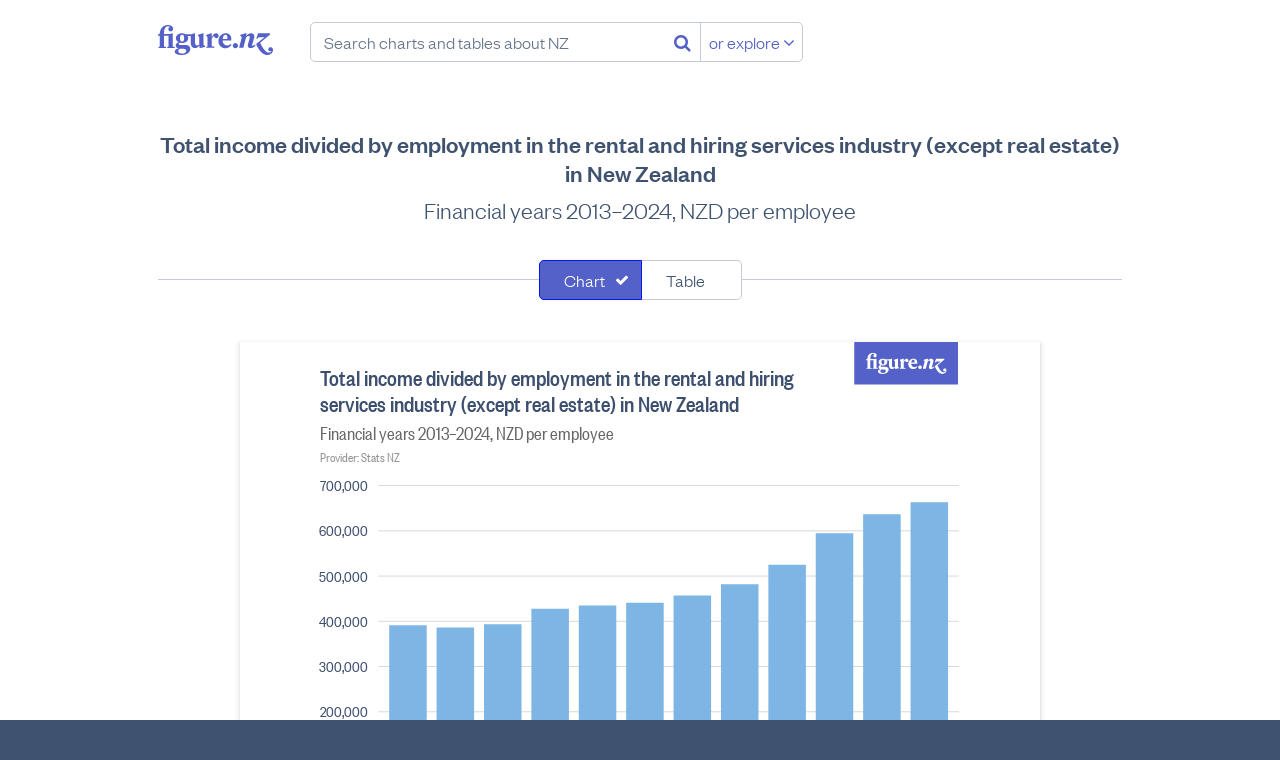

--- FILE ---
content_type: text/css
request_url: https://figure.nz/cdn/stylesheets/main.ab5addac85d2.css
body_size: 21115
content:
@font-face{font-family:'FoundersGroteskRegular';font-style:normal;font-weight:400;font-display:swap;src:url("/cdn/fonts/FoundersGroteskWeb-Light.a73e6c8bad29.woff2") format("woff2"),url("/cdn/fonts/FoundersGroteskWeb-Light.103a61de5223.woff") format("woff"),url("/cdn/fonts/FoundersGroteskWeb-Light.ceb871cfe8cc.eot") format("embedded-opentype")}@font-face{font-family:'FoundersGroteskRegular';font-style:italic;font-weight:400;font-display:swap;src:url("/cdn/fonts/FoundersGroteskWeb-LightItalic.225e02eedf7a.woff2") format("woff2"),url("/cdn/fonts/FoundersGroteskWeb-LightItalic.e716f5cac6e3.woff") format("woff"),url("/cdn/fonts/FoundersGroteskWeb-LightItalic.a8872203082c.eot") format("embedded-opentype")}@font-face{font-family:'FoundersGroteskRegular';font-style:normal;font-weight:500;font-display:swap;src:url("/cdn/fonts/FoundersGroteskWeb-Medium.ddaf33b8b386.woff2") format("woff2"),url("/cdn/fonts/FoundersGroteskWeb-Medium.f01a2d2e6f6e.woff") format("woff"),url("/cdn/fonts/FoundersGroteskWeb-Medium.68e2841c9d05.eot") format("embedded-opentype")}@font-face{font-family:'FoundersGroteskRegular';font-style:italic;font-weight:500;font-display:swap;src:url("/cdn/fonts/FoundersGroteskWeb-MediumItalic.fd4587fd5804.woff2") format("woff2"),url("/cdn/fonts/FoundersGroteskWeb-MediumItalic.8587274222da.woff") format("woff"),url("/cdn/fonts/FoundersGroteskWeb-MediumItalic.a2539c5ab0a1.eot") format("embedded-opentype")}@font-face{font-family:'FoundersGroteskCondensed';font-style:normal;font-weight:400;font-display:swap;src:url("/cdn/fonts/FoundersGroteskCondensedWeb-Regular.c6f90c024966.woff2") format("woff2"),url("/cdn/fonts/FoundersGroteskCondensedWeb-Regular.23af55ba981a.woff") format("woff"),url("/cdn/fonts/FoundersGroteskCondensedWeb-Regular.853158f6b4a7.eot") format("embedded-opentype")}@font-face{font-family:'FoundersGroteskCondensedMedium';font-style:normal;font-weight:500;font-display:swap;src:url("/cdn/fonts/FoundersGroteskCondensedWeb-Medium.79cd34ac72d8.woff2") format("woff2"),url("/cdn/fonts/FoundersGroteskCondensedWeb-Medium.29575a35ec43.woff") format("woff"),url("/cdn/fonts/FoundersGroteskCondensedWeb-Medium.82dffd4666e5.eot") format("embedded-opentype")}@font-face{font-family:'NZ';font-style:normal;font-weight:500;font-display:swap;src:url("/cdn/fonts/NewzaldWeb-Bold.f60440d42a8e.woff2") format("woff2"),url("/cdn/fonts/NewzaldWeb-Bold.24bcb9ea802e.woff") format("woff"),url("/cdn/fonts/NewzaldWeb-Bold.39c4b7b4cbcb.eot") format("embedded-opentype")}@font-face{font-family:'NZ';font-style:italic;font-weight:500;font-display:swap;src:url("/cdn/fonts/NewzaldWeb-BoldItalic.e2d14e2388ff.woff2") format("woff2"),url("/cdn/fonts/NewzaldWeb-BoldItalic.8d161804971f.woff") format("woff"),url("/cdn/fonts/NewzaldWeb-BoldItalic.3dda88bbd5d7.eot") format("embedded-opentype")}@font-face{font-family:'FontAwesome';src:url("/assets/fonts/fontawesome-webfont.woff2") format("woff2"),url("/assets/fonts/fontawesome-webfont.woff") format("woff"),url("/assets/fonts/fontawesome-webfont.ttf") format("truetype"),url("/assets/fonts/fontawesome-webfont.eot?#iefix") format("embedded-opentype"),url("/assets/fonts/fontawesome-webfont.svg#fontawesomeregular") format("svg");font-weight:normal;font-style:normal}.content-width{box-sizing:border-box;margin-left:auto;margin-right:auto;max-width:980px;min-width:320px;padding-left:8px;padding-right:8px}.fa{line-height:26px}.visually-hidden{border:0;clip:rect(0 0 0 0);clip:rect(0, 0, 0, 0);height:1px;margin:-1px;overflow:hidden;padding:0;position:absolute;width:1px}/*! normalize.css v3.0.3 | MIT License | github.com/necolas/normalize.css */html{font-family:sans-serif;-ms-text-size-adjust:100%;-webkit-text-size-adjust:100%}body{margin:0}article,aside,details,figcaption,figure,footer,header,hgroup,main,menu,nav,section,summary{display:block}audio,canvas,progress,video{display:inline-block;vertical-align:baseline}audio:not([controls]){display:none;height:0}[hidden],template{display:none}a{background-color:transparent}a:active,a:hover{outline:0}abbr[title]{border-bottom:1px dotted}b,strong{font-weight:bold}dfn{font-style:italic}h1{font-size:2em;margin:0.67em 0}mark{background:#ff0;color:#000}small{font-size:80%}sub,sup{font-size:75%;line-height:0;position:relative;vertical-align:baseline}sup{top:-0.5em}sub{bottom:-0.25em}img{border:0}svg:not(:root){overflow:hidden}figure{margin:1em 40px}hr{box-sizing:content-box;height:0}pre{overflow:auto}code,kbd,pre,samp{font-family:monospace, monospace;font-size:1em}button,input,optgroup,select,textarea{color:inherit;font:inherit;margin:0}button{overflow:visible}button,select{text-transform:none}button,html input[type="button"],input[type="reset"],input[type="submit"]{-webkit-appearance:button;cursor:pointer}button[disabled],html input[disabled]{cursor:default}button::-moz-focus-inner,input::-moz-focus-inner{border:0;padding:0}input{line-height:normal}input[type="checkbox"],input[type="radio"]{box-sizing:border-box;padding:0}input[type="number"]::-webkit-inner-spin-button,input[type="number"]::-webkit-outer-spin-button{height:auto}input[type="search"]{-webkit-appearance:textfield;box-sizing:content-box}input[type="search"]::-webkit-search-cancel-button,input[type="search"]::-webkit-search-decoration{-webkit-appearance:none}fieldset{border:1px solid #c0c0c0;margin:0 2px;padding:0.35em 0.625em 0.75em}legend{border:0;padding:0}textarea{overflow:auto}optgroup{font-weight:bold}table{border-collapse:collapse;border-spacing:0}td,th{padding:0}h1,h2,h3,h4,h5,h6{margin:0;padding:0}b,strong{font-size:0.9em}code{font-size:85%}.tatt{font-weight:400;font-size:18px;letter-spacing:0.04em}@media screen and (min-width: 600px) and (min-height: 400px){.tatt{font-size:18px}}.tatt h1,.tatt h2,.tatt h3,.tatt h4,.tatt h5,.tatt h6{margin-top:1em;margin-bottom:0.5em}.tatt h1{font-synthesis:none;text-rendering:optimizeLegibility;-webkit-font-smoothing:antialiased;-moz-osx-font-smoothing:grayscale;-moz-font-feature-settings:'liga', 'kern';font-weight:400;font-size:24px}@media screen and (min-width: 600px) and (min-height: 400px){.tatt h1{font-size:32px}}.tatt h2{font-synthesis:none;text-rendering:optimizeLegibility;-webkit-font-smoothing:antialiased;-moz-osx-font-smoothing:grayscale;-moz-font-feature-settings:'liga', 'kern';color:#65758c;font-weight:400;font-size:18px}@media screen and (min-width: 600px) and (min-height: 400px){.tatt h2{font-size:24px}}.tatt h3{font-weight:400;font-size:18px;font-weight:500}@media screen and (min-width: 600px) and (min-height: 400px){.tatt h3{font-size:18px}}.tatt h4{font-weight:400;font-size:14px;text-transform:uppercase;font-weight:200;color:#767676}@media screen and (min-width: 600px) and (min-height: 400px){.tatt h4{font-size:14px}}.tatt p{margin-top:.5em}.extraction h1,.extraction h2,.extraction h3,.extraction h4,.extraction h5,.extraction h6{margin-bottom:0}.extraction h4+p,.extraction h4+div>:first-child{margin-top:0}.extraction h4:first-child{margin-top:0}::-webkit-input-placeholder{color:#949494;opacity:1}::-moz-placeholder{color:#949494;opacity:1}:-ms-input-placeholder{color:#949494;opacity:1}::-ms-input-placeholder{color:#949494;opacity:1}h1,h2,h3,h4,h5,h6{font-weight:normal}a{color:#5461c8;text-decoration:none}a:hover{text-decoration:underline}html{background:#3f526f}html.business-figures{background-size:340px 340px;background-image:url("/cdn/img/bf-background-slate.806b20d503d6.png");overflow:visible}@media only screen and (-webkit-min-device-pixel-ratio: 1.5), only screen and (min-resolution: 1.5dppx), only screen and (min-resolution: 144dpi){html.business-figures{background-image:url("/cdn/img/bf-background-slate@2x.9801289b0b0f.png")}}html,body{min-width:320px;max-width:100%;overflow-x:hidden}body{font-family:"FoundersGroteskRegular",sans-serif;font-size:62.5%;font-weight:200;color:#3f526f}main{clear:both;background-color:#fff;overflow:auto}main.transparent{background-color:transparent;overflow:visible}p,li{font-weight:400;font-size:18px}@media screen and (min-width: 600px) and (min-height: 400px){p,li{font-size:18px}}:focus{box-shadow:0 0 0 3px rgba(84,97,200,0.3);outline:none;border-radius:5px}:active{box-shadow:none}.row:after{visibility:hidden;display:block;font-size:0;content:" ";clear:both;height:0}.row{display:inline-block}* html .row{height:1%}.row{display:block}.row-loading{min-height:120px;position:relative}.compact-1,.regular-1{float:left}.compact-1{width:8.33333%}.compact-push-1{margin-left:8.33333%}.compact-pull-1{margin-left:-8.33333%}.compact-2,.regular-2{float:left}.compact-2{width:16.66667%}.compact-push-2{margin-left:16.66667%}.compact-pull-2{margin-left:-16.66667%}.compact-3,.regular-3{float:left}.compact-3{width:25%}.compact-push-3{margin-left:25%}.compact-pull-3{margin-left:-25%}.compact-4,.regular-4{float:left}.compact-4{width:33.33333%}.compact-push-4{margin-left:33.33333%}.compact-pull-4{margin-left:-33.33333%}.compact-5,.regular-5{float:left}.compact-5{width:41.66667%}.compact-push-5{margin-left:41.66667%}.compact-pull-5{margin-left:-41.66667%}.compact-6,.regular-6{float:left}.compact-6{width:50%}.compact-push-6{margin-left:50%}.compact-pull-6{margin-left:-50%}.compact-7,.regular-7{float:left}.compact-7{width:58.33333%}.compact-push-7{margin-left:58.33333%}.compact-pull-7{margin-left:-58.33333%}.compact-8,.regular-8{float:left}.compact-8{width:66.66667%}.compact-push-8{margin-left:66.66667%}.compact-pull-8{margin-left:-66.66667%}.compact-9,.regular-9{float:left}.compact-9{width:75%}.compact-push-9{margin-left:75%}.compact-pull-9{margin-left:-75%}.compact-10,.regular-10{float:left}.compact-10{width:83.33333%}.compact-push-10{margin-left:83.33333%}.compact-pull-10{margin-left:-83.33333%}.compact-11,.regular-11{float:left}.compact-11{width:91.66667%}.compact-push-11{margin-left:91.66667%}.compact-pull-11{margin-left:-91.66667%}.compact-12,.regular-12{float:left}.compact-12{width:100%}.compact-push-12{margin-left:100%}.compact-pull-12{margin-left:-100%}@media screen and (min-width: 620px){.regular-1{width:8.33333%}.regular-push-1{margin-left:8.33333%}.regular-pull-1{margin-left:-8.33333%}}@media screen and (min-width: 620px){.regular-2{width:16.66667%}.regular-push-2{margin-left:16.66667%}.regular-pull-2{margin-left:-16.66667%}}@media screen and (min-width: 620px){.regular-3{width:25%}.regular-push-3{margin-left:25%}.regular-pull-3{margin-left:-25%}}@media screen and (min-width: 620px){.regular-4{width:33.33333%}.regular-push-4{margin-left:33.33333%}.regular-pull-4{margin-left:-33.33333%}}@media screen and (min-width: 620px){.regular-5{width:41.66667%}.regular-push-5{margin-left:41.66667%}.regular-pull-5{margin-left:-41.66667%}}@media screen and (min-width: 620px){.regular-6{width:50%}.regular-push-6{margin-left:50%}.regular-pull-6{margin-left:-50%}}@media screen and (min-width: 620px){.regular-7{width:58.33333%}.regular-push-7{margin-left:58.33333%}.regular-pull-7{margin-left:-58.33333%}}@media screen and (min-width: 620px){.regular-8{width:66.66667%}.regular-push-8{margin-left:66.66667%}.regular-pull-8{margin-left:-66.66667%}}@media screen and (min-width: 620px){.regular-9{width:75%}.regular-push-9{margin-left:75%}.regular-pull-9{margin-left:-75%}}@media screen and (min-width: 620px){.regular-10{width:83.33333%}.regular-push-10{margin-left:83.33333%}.regular-pull-10{margin-left:-83.33333%}}@media screen and (min-width: 620px){.regular-11{width:91.66667%}.regular-push-11{margin-left:91.66667%}.regular-pull-11{margin-left:-91.66667%}}@media screen and (min-width: 620px){.regular-12{width:100%}.regular-push-12{margin-left:100%}.regular-pull-12{margin-left:-100%}}.hero{background:#3f526f;background-size:340px 340px;background-image:url("/cdn/img/fnz-background-slate.0309c7c4915a.png");padding-top:2em;padding-bottom:2em;text-align:center}@media only screen and (-webkit-min-device-pixel-ratio: 1.5), only screen and (min-resolution: 1.5dppx), only screen and (min-resolution: 144dpi){.hero{background-image:url("/cdn/img/fnz-background-slate@2x.80dd712739b5.png")}}@media screen and (min-width: 600px) and (min-height: 400px){.hero{padding-top:5em;padding-bottom:5em}}.hero-headline{font-synthesis:none;text-rendering:optimizeLegibility;-webkit-font-smoothing:antialiased;-moz-osx-font-smoothing:grayscale;-moz-font-feature-settings:'liga', 'kern';font-family:"NZ",serif;line-height:.9;font-style:italic;font-weight:500;font-size:36px;margin-left:auto;margin-right:auto;text-align:center;color:#fff;text-shadow:1px 2px 0 #1a222e}@media screen and (min-width: 600px) and (min-height: 400px){.hero-headline{font-size:64px}}.hero-intro{font-synthesis:none;text-rendering:optimizeLegibility;-webkit-font-smoothing:antialiased;-moz-osx-font-smoothing:grayscale;-moz-font-feature-settings:'liga', 'kern';color:#65758c;font-weight:400;font-size:18px;margin-left:auto;margin-right:auto;text-align:center;background-color:rgba(63,82,111,0.5);max-width:25em;color:#fff;margin-top:0.5em}@media screen and (min-width: 600px) and (min-height: 400px){.hero-intro{font-size:24px}}.hero-intro>a{color:#83b1f7;background:#3f526f;border-bottom:1px solid}.hero-intro>a:hover{color:#fff;text-decoration:none;text-shadow:1px 1px 0 #2d3a4e}.no-button{background:none;border:none}.button{line-height:26px;padding-top:6px;padding-bottom:6px;padding-left:8px;padding-right:8px;border:1px solid;border-radius:5px;font-weight:400;font-size:18px;vertical-align:middle;position:relative;top:-2px;text-shadow:none;box-sizing:border-box;background:#5461c8;border-color:#001ae9;color:#fff;display:inline-block;font-weight:300}@media screen and (min-width: 600px) and (min-height: 400px){.button{font-size:18px}}.button:not([disabled]):hover{border-color:#5461c8;background:#5064ff;text-decoration:none}.button-admin{background:#e00000;border-color:#ad0000}.button-admin:not([disabled]):hover{border-color:#e00000;background:#ff1414}.button-secondary{background:none;border:none;color:#5461c8}.button-secondary:hover{color:#fff}.button-inverted{background:#fff;border-color:#c5cbd4;color:#3f526f}.button-inverted:hover{border-color:#5461c8;background-color:#5064ff;color:#fff}.button-inverted[disabled]{color:#bfbfbf}.button-inverted[disabled]:hover{background:#fff;border-color:#c5cbd4}.button-hl{text-decoration:none;color:#3f526f;box-shadow:0 1px 1.5px 0.5px rgba(60,64,67,0.2),0 2px 4px 2px rgba(60,64,67,0.1)}.button-hl:hover{text-decoration:none;box-shadow:0 1px 3px 1px rgba(60,64,67,0.2),0 2px 8px 4px rgba(60,64,67,0.1);filter:saturate(1.2) brightness(102%)}.button-hl:focus{box-shadow:0 0 0 3px rgba(84,97,200,0.3)}.button-hl-on-dark{text-decoration:none;color:#3f526f;box-shadow:0 1px 1.5px 0.5px rgba(60,64,67,0.2),0 2px 4px 2px rgba(60,64,67,0.1)}.button-hl-on-dark:hover{text-decoration:none;box-shadow:0 1px 6px 2px rgba(60,64,67,0.2),0 2px 16px 8px rgba(60,64,67,0.1)}.forms{padding-top:3em;padding-bottom:3em}.form-label{padding-bottom:6px;display:block;padding-top:10px}.form-control>input{width:100%}@media screen and (min-width: 480px){.form-horizontal{display:table;width:100%}.form-group{display:table-row}.form-label,.form-control{display:table-cell;padding-top:6px;padding-bottom:6px}.form-label{text-align:right;padding-right:10px}.form-actions{text-align:right}}.form-input,#form-group-username .form-control::before{line-height:26px;padding-top:6px;padding-bottom:6px;padding-left:8px;padding-right:8px;border:1px solid;border-radius:5px;font-weight:400;font-size:18px;vertical-align:middle;position:relative;top:-2px;text-shadow:none;font-family:"FoundersGroteskRegular",sans-serif;display:inline-block;box-sizing:border-box;font-weight:200;line-height:26px;background:#fff;color:#3f526f;border-color:#c5cbd4;max-width:100%}@media screen and (min-width: 600px) and (min-height: 400px){.form-input,#form-group-username .form-control::before{font-size:18px}}.form-input.has-dropdown,#form-group-username .has-dropdown.form-control::before{border-radius:5px 5px 0 0}.form-input::placeholder{color:#65758c}.form-valid{background-image:url([data-uri]);background-size:40px 40px;background-repeat:no-repeat;background-position:center right;padding-right:36px}.form-invalid{border-color:#e00000}.form-invalid:focus{border-color:#e00000;box-shadow:0 0 0 3px rgba(224,0,0,0.3)}.form-search{background-image:url([data-uri]);background-size:40px 40px;background-repeat:no-repeat;background-position:center left;padding-left:36px}.form-attachonend{margin-right:-40px;padding-right:40px}.form-attachtoend{width:40px;border-radius:0 5px 5px 0}.form-attachtostart,#form-group-username .form-control::before{width:40px;border-radius:5px 0 0 5px}.form-attachonstart,#form-group-username input{margin-left:-40px;padding-left:40px}.form-attachtostart-textinset,#form-group-username .form-control::before{color:#65758c;text-align:center;border-color:transparent;background:none;z-index:2;pointer-events:none}input:focus{outline:0;border-color:#5461c8;box-shadow:0 0 0 3px rgba(84,97,200,0.3)}.help-block-error{color:#e00000}.segcontrol{padding-top:2px}@media screen and (min-width: 540px){.segcontrol{height:100%;display:table}}.segcontrol .dropdown{width:200px}.segcontrol-searchopen{opacity:0.9}.segcontrol-segment{line-height:26px;padding-top:6px;padding-bottom:6px;padding-left:8px;padding-right:8px;border:1px solid;border-radius:5px;font-weight:400;font-size:18px;vertical-align:middle;position:relative;top:-2px;text-shadow:none;line-height:20px;background:#fff;border-color:#c5cbd4;border-radius:0;padding-left:0;padding-right:0;padding-top:0;padding-bottom:0;margin-top:-1px;height:100%;position:relative;text-align:left}@media screen and (min-width: 600px) and (min-height: 400px){.segcontrol-segment{font-size:18px}}@media screen and (min-width: 540px){.segcontrol-segment{text-align:center;border-left-width:0;margin-top:0;display:table-cell}}.segcontrol-segment>[type=radio],.segcontrol-segment>[type=checkbox]{opacity:0;position:absolute;top:-24px;left:-24px}.segcontrol-button{display:block;border:1px solid transparent;padding-left:24px;padding-right:24px;padding-top:9px;padding-bottom:9px;cursor:pointer;margin-top:-1px;margin-left:-1px;margin-bottom:-1px;margin-right:-1px;position:relative;height:100%;height:calc(100% + 2px)}html:not(.business-figures) .segcontrol-button{white-space:nowrap}@media screen and (min-width: 540px){.segcontrol-button{text-align:center;display:table;box-sizing:border-box}html.no-smil .segcontrol-button{margin-top:-3px;margin-bottom:-3px}}.segcontrol-button:hover{border-color:#5461c8;background-color:#5064ff;color:#fff;z-index:1}[disabled]+.segcontrol-button{cursor:auto;pointer-events:none;background-color:#5461c8;border-color:#001ae9;color:#fff;filter:grayscale(100%)}:checked+.segcontrol-button{border-color:#001ae9;background-color:#5461c8;color:#fff;cursor:auto;z-index:2}:focus+.segcontrol-button{box-shadow:0 0 0 3px rgba(84,97,200,0.3)}.segcontrol-button-search{text-align:left;padding-right:40px;background-image:url([data-uri]);background-size:40px 40px;background-repeat:no-repeat;background-position:center right}.segcontrol-button-search:hover,:focus+.segcontrol-button-search{background-image:url([data-uri])}.segcontrol-segment:last-of-type :checked+.segcontrol-button-search{border-radius:0}@media screen and (min-width: 540px){.segcontrol-segment:last-of-type :checked+.segcontrol-button-search{border-radius:0 5px 0 0}}.segcontrol-segment:last-of-type :checked+.segcontrol-button-search:hover{background-image:none}.segcontrol-segment:first-of-type .segcontrol-button,.segcontrol-segment:first-of-type{border-radius:5px 5px 0 0}@media screen and (min-width: 540px){.segcontrol-segment:first-of-type .segcontrol-button,.segcontrol-segment:first-of-type{border-left-width:1px;border-radius:5px 0 0 5px}}@media screen and (min-width: 540px){.segcontrol-searchopen .segcontrol-segment:first-of-type .segcontrol-button,.segcontrol-searchopen .segcontrol-segment:first-of-type{border-radius:5px 0 0 0}}.segcontrol-segment:last-of-type .segcontrol-button,.segcontrol-segment:last-of-type{border-radius:0 0 5px 5px}@media screen and (min-width: 540px){.segcontrol-segment:last-of-type .segcontrol-button,.segcontrol-segment:last-of-type{border-radius:0 5px 5px 0}}.segcontrol-valign{display:table-cell;vertical-align:middle}@media screen and (min-width: 540px){.segcontrol-valign{max-width:200px}}.segcontrol-multi+.segcontrol-button::after{font:normal normal normal 14px/1 FontAwesome;content:"\f00c";opacity:0;position:absolute;right:12px;top:12px}.segcontrol-multi:checked+.segcontrol-button::after{opacity:1}.segcontrol-multi+.segcontrol-button{text-align:left;padding-right:36px}.segcontrol-multi+.segcontrol-button:hover{cursor:pointer}.segcontrol-multi+.segcontrol-button:hover::after{opacity:0.5}.segcontrol-dropdown{padding-right:52px;overflow:hidden}.segcontrol-dropdown:after{font:normal normal normal 14px/1 FontAwesome;line-height:40px;content:"\f078";display:block;border-left:1px solid #c5cbd4;margin-top:0;margin-bottom:0;padding-top:0;padding-bottom:0;padding-right:8px;padding-left:8px;position:absolute;top:0;right:0;bottom:0;transform:none}@media screen and (min-width: 540px){.segcontrol-dropdown:after{position:relative;padding-top:200px;padding-bottom:200px;top:auto;bottom:-220px;right:-50px;margin-top:-208px;margin-bottom:-208px;transform:translateY(-50%)}}.segcontrol-dropdown:hover:after{border-color:#5461c8}:checked+.segcontrol-dropdown:after{border-color:#001ae9}.segcontrol-segment:last-of-type :checked+.segcontrol-dropdown{border-radius:0 5px 0 0}.dropdown{position:absolute;top:100%;right:-1px;display:none;border-radius:0 0 5px 5px;border:1px solid #c5cbd4;border-top:none;margin-left:-1px;margin-top:1px;background:white;z-index:10000;text-align:left}.dropdown.on-input:after{content:'';display:block;background:#fff;position:absolute;bottom:100%;height:10px;width:10px;border-left:1px solid #5461c8;margin-left:-1px}.dropdown-trigger:checked ~ .dropdown{display:block}.dropdown-list{list-style:none;padding:0;margin:0}.dropdown-list>li>[type=radio]{opacity:0;position:absolute;top:0;left:0;pointer-events:none}.dropdown-heading{font-weight:400;font-size:14px;text-transform:uppercase;color:#fff;padding-left:20px;padding-right:20px;padding-top:10px;padding-bottom:9px;background:#3f526f}@media screen and (min-width: 600px) and (min-height: 400px){.dropdown-heading{font-size:14px}}.dropdown-option{position:relative;display:block;border-top:1px solid #c5cbd4;padding-top:10px;padding-left:20px;padding-right:20px;padding-bottom:9px}li:first-child>.dropdown-option{border-top-color:transparent}li:last-child>.dropdown-option{border-radius:0 0 5px 5px}.dropdown-option:hover,.dropdown-option:active,:checked ~ .dropdown-option,.dropdown-option.selected{cursor:pointer;color:#fff;background-color:#5064ff;border:1px solid #5461c8;margin-left:-1px;margin-right:-1px;margin-bottom:-1px;z-index:2}.dropdown-option:active,:checked ~ .dropdown-option,.dropdown-option.selected{background-color:#5461c8;border:1px solid #001ae9;z-index:3}:focus ~ .dropdown-option{box-shadow:0 0 0 3px rgba(84,97,200,0.3)}.dropdown-noresults{pointer-events:none;font-style:italic;color:#65758c}.navbar-wrapper{background-color:#fff;float:left;width:100%}.navbar{margin:0;padding:0;margin-bottom:-10px;margin-top:-14px;padding-top:25px;padding-bottom:14px;display:block;width:100%;box-sizing:border-box;margin-left:auto;margin-right:auto;max-width:980px;min-width:320px;padding-left:8px;padding-right:8px;position:relative}@media screen and (min-width: 365px){.navbar{display:table;height:48px}}@media screen and (min-width: 600px) and (min-height: 400px){.navbar{margin-top:0;margin-bottom:0}}.figurenz-menu{display:block}@media screen and (min-width: 365px){.figurenz-menu{display:table-cell;max-width:400px;width:100%}}.figurenz-tagline{display:block;float:left}@media screen and (max-width: 600px){.figurenz-tagline{clear:left}}.figurenz-logo{display:block;width:115px;height:30px;background-size:115px 30px;background-image:url("/cdn/img/figurenz-logo.bbd75e8be6be.png");float:left;margin-right:37px;margin-bottom:12px;font:0/0 a;color:transparent}.svg .figurenz-logo{background-image:url("/cdn/img/figurenz-logo.21fcbd575e5f.svg")}.lens-businessfigures .figurenz-logo{margin-bottom:2px}.navsearch{min-width:304px;max-width:400px;width:100%;margin-top:-1px;position:relative;margin-bottom:14px;white-space:nowrap}@media screen and (min-width: 365px){.navsearch{max-width:calc(100%);width:100%;margin-bottom:0}}@media screen and (min-width: 600px){.navsearch{width:calc(100% + 250px);max-width:calc(100% + 250px)}}@media screen and (min-width: 800px){.navsearch{width:calc(100% - 167px);max-width:calc(100% - 117px)}}.navsearch-input{width:100%;border-radius:5px;background:none;margin-right:-138px;padding-right:138px;padding-left:13px}.navsearch-input.has-dropdown{border-radius:5px 5px 5px 0}.navsearch-input-scrollfield{overflow-x:scroll;display:block;width:100%;padding-bottom:50px}.navsearch-input-scrollfield>.tag{margin-right:3px;top:-1px}.navsearch-button{line-height:26px;padding-top:6px;padding-bottom:6px;padding-left:8px;padding-right:8px;border:1px solid;border-radius:5px;font-weight:400;font-size:18px;vertical-align:middle;position:relative;top:-2px;text-shadow:none;display:inline-block;color:#5461c8;z-index:2;position:relative;font-size:18px;border-color:transparent}@media screen and (min-width: 600px) and (min-height: 400px){.navsearch-button{font-size:18px}}.navsearch-button-secondary{border-radius:0 5px 5px 0;border-left-color:#c5cbd4}div.navsearch-input{height:40px;overflow:hidden;display:inline-block;white-space:nowrap}.usermenu{text-align:right;font-weight:400;font-size:18px}@media screen and (min-width: 600px) and (min-height: 400px){.usermenu{font-size:18px}}@media screen and (min-width: 365px){.usermenu{display:table-cell;min-width:0;width:50px}}.usermenu .usermenu-saved{display:none}@media screen and (min-width: 450px){.usermenu .usermenu-saved{display:inline}.usermenu .popover-list li:first-child{display:none}}@media screen and (min-width: 600px){.usermenu{width:32%;min-width:250px;position:relative}}@media screen and (min-width: 800px){.usermenu{min-width:304px}}.usermenu-links{padding:0;margin:0;list-style:none;position:absolute;top:30px;right:8px;min-width:304px}@media screen and (min-width: 600px){.usermenu-links{top:6px}}.usermenu-link{display:inline-block;margin-left:20px}.usermenu-link:first-child{margin-left:0}.usermenu-saved::before,.usermenu-login::before{font:normal normal normal 14px/1 FontAwesome;color:#5461c8;margin-right:8px}.usermenu-saved::before{content:""}.usermenu-login::before{content:""}.usermenu-login>a>span{max-width:160px;display:inline-block;overflow:hidden;vertical-align:top;text-overflow:ellipsis}.tablist{display:table;width:100%;list-style:none;margin:0;padding:0;margin-top:14px;margin-bottom:24px}@media screen and (min-width: 540px){.tablist{margin-top:0;margin-bottom:1px}}@media screen and (min-width: 540px){.tablist>li{display:table-cell;width:10%}}.tablist-tab>a{display:block;color:#3f526f;border:1px solid #c5cbd4;background:#fff;padding-top:8px;padding-bottom:9px;padding-left:24px;padding-right:24px;text-align:center;position:relative;white-space:nowrap;margin-top:-1px}.tablist-tab>a:hover{text-decoration:none;background:#3f526f}@media screen and (max-width: 540px){.tablist-tab>a:hover{color:#fff;background:#5064ff;border-color:#5461c8}}@media screen and (min-width: 540px){.tablist-tab>a{border-left:none;margin-top:0;color:#fff;background-color:#2d3a4e;border-color:#1a222e}}.tablist-tab:first-child>a{border-radius:5px 5px 0 0}@media screen and (min-width: 540px){.tablist-tab:first-child>a{border-radius:5px 0 0 0;border-left:1px solid #1a222e}}.tablist-tab:last-child>a{border-radius:0 0 5px 5px}@media screen and (min-width: 540px){.tablist-tab:last-child>a{border-radius:0 5px 0 0}}@media screen and (min-width: 540px){.tablist-tab.previous>a{border-radius:0 5px 0 0}}.tablist-tab.current>a{color:#fff;background:#5461c8;border-color:#001ae9;z-index:2}@media screen and (min-width: 540px){.tablist-tab.current>a{color:#3f526f;background:#fff;border-left:1px solid;border-color:#1a222e;margin-left:-1px;border-radius:5px 5px 0 0;border-bottom-color:#fff}}@media screen and (min-width: 540px){.tablist-tab.current+li>a{border-radius:5px 0 0 0}}@media screen and (min-width: 540px){.tablist-tab.current+li:last-child>a{border-radius:0 5px 0 0}}.footer{font-weight:400;font-size:18px;color:#fff;border-top:1px solid #1a222e;position:relative}@media screen and (min-width: 600px) and (min-height: 400px){.footer{font-size:18px}}.transparent+.footer{border-top-color:transparent}.footer a{color:#3f526f;background:rgba(63,82,111,0.5);color:#fff}.footer a:hover{text-decoration:underline}.footer a:focus{box-shadow:0 0 0 3px rgba(255,255,255,0.4)}.footer h4{font-weight:400;font-size:14px;text-transform:uppercase;margin-bottom:0.5em;margin-top:20px;font-weight:200;letter-spacing:1px}@media screen and (min-width: 600px) and (min-height: 400px){.footer h4{font-size:14px}}.footer input:focus{outline:0;border-color:#fff;box-shadow:0 0 0 3px rgba(255,255,255,0.4)}.footer button:focus{box-shadow:0 0 0 3px rgba(255,255,255,0.4)}.footer-wrapper{box-sizing:border-box;margin-left:auto;margin-right:auto;max-width:980px;min-width:320px;padding-left:8px;padding-right:8px}.footer-links{list-style:none;padding:0;margin:0}.footer-links-inline>li{display:inline-block;padding-right:10px}.footer-row{display:block;clear:both}@media screen and (min-width: 400px){.footer-column{float:left;width:50%}}@media screen and (min-width: 700px){.footer-column{float:left;width:33%}}@media screen and (min-width: 850px){.footer-column{width:25%}}.copyright{font-weight:400;font-size:14px}@media screen and (min-width: 600px) and (min-height: 400px){.copyright{font-size:14px}}.sociallinks>li{display:inline-block;padding-right:10px}.mediablock{float:left;box-sizing:border-box;background:#fff;border:1px solid #c5cbd4;border-radius:3px;position:relative;list-style:none}.mediablock>.mediablock-inner{max-width:100%;height:100%}.mediablock>.mediablock-inner>a.mediablock-thumbnail{display:block}.mediablock>.mediablock-inner>a.mediablock-thumbnail:hover,.mediablock>.mediablock-inner>a.mediablock-thumbnail:focus{border-color:#5461c8;text-decoration:none;box-shadow:0 0 0 3px rgba(84,97,200,0.7);border-radius:3px}.mediablock:hover .mediablock-toolbar>*,.mediablock:focus .mediablock-toolbar>*{visibility:visible}.medialist-item:before{content:'';display:block;padding-top:76.3%;width:100%}.medialist-item>.mediablock-thumbnail,.medialist-item>.mediablock-inner{position:absolute;top:0;right:0;left:0;bottom:0}.mediablock-thumbnail,.mediablock-thumbnail>svg,.mediablock-thumbnail>.thumbnail{max-width:100%;height:100%}.mediablock-thumbnail .svg-container svg>rect[fill="#fff"],.mediablock-thumbnail>svg .svg-container svg>rect[fill="#fff"],.mediablock-thumbnail>.thumbnail .svg-container svg>rect[fill="#fff"]{fill:transparent}.mediablock-thumbnail:hover{text-decoration:none}.mediablock-toolbar{position:absolute;bottom:8px;text-align:right;right:8px}.saved .mediablock-toolbar>*,.mediablock-toolbar.saved .savebutton-onhover{visibility:visible}.no-touchevents .savebutton-onhover{visibility:hidden}.medialist{margin:0;padding:0}.medialist:after{visibility:hidden;display:block;font-size:0;content:" ";clear:both;height:0}.medialist{display:inline-block}* html .medialist{height:1%}.medialist{display:block}.medialist .button-explain{position:absolute;top:.25rem;right:.25rem}.medialist .overlay{position:fixed;top:0;left:0;right:0;bottom:0;z-index:1000}.medialist .meta{position:fixed;top:100px;left:100px;right:100px;bottom:100px;z-index:1000;background:rgba(255,255,255,0.95);box-shadow:0 0 20px #aaa;padding:1rem 2rem 1rem 1rem}.medialist .meta .header{display:flex;align-items:flex-start;position:relative;z-index:1;background:#fff;padding-bottom:.5rem}.medialist .meta .header>div{flex:0 1 auto;padding-top:.5rem}.medialist .meta .header>div button{white-space:nowrap}.medialist .meta .header>div:nth-child(odd){white-space:nowrap}.medialist .meta .header>div:nth-child(2){flex:1 1 auto;padding:0 1rem}.medialist .meta .header .view-in-grace{display:inline-block}.medialist .meta .header .result-number{display:inline-block;color:#aaa;margin:0 12px}.medialist .meta .header .score-info{display:inline-block;padding:6px;margin-right:12px;border-radius:3px;color:#fff}.medialist .meta .preview{position:absolute;right:2rem;z-index:1;width:30vw;max-width:300px;border:1px solid #ccc;border-radius:3px}.medialist .meta .scroll{position:absolute;top:5rem;left:0;right:0;bottom:0;padding:1em;overflow:auto}.medialist .meta table{margin:1em 0}.medialist .meta table th{font-weight:normal}.medialist .meta table.table-score th:first-child{text-align:left}.medialist .meta table.table-score th:last-child,.medialist .meta table.table-score td:last-child{text-align:right}.medialist .meta table.table-result{margin-top:.5em}.medialist .meta table.table-result th{text-align:left}.medialist .meta table th,.medialist .meta table td{padding:4px 6px}.medialist .meta table td{font-family:monospace;font-size:smaller;vertical-align:top}.medialist .meta table thead th{border-bottom:1px solid #ccc}.medialist .meta table tfoot th{border-top:1px solid #ccc}.medialist .meta table pre{margin:0;font-size:100%}.medialist .meta h3{clear:right}.medialist .meta pre{clear:right;font-size:smaller}.medialist .button-close{position:fixed;top:80px;right:90px;z-index:1001}.medialist-item{width:100%;margin-bottom:5px;font-size:18px}@media screen and (min-width: 400px) and (max-width: 619px){.medialist-item{width:48%;width:calc(50% - 2px);margin-right:4px}.medialist-item:nth-child(2n){margin-right:0}}@media screen and (min-width: 620px) and (max-width: 839px){.medialist-item{width:31%;width:calc(33% - 2px);margin-right:6px;margin-bottom:7px}.medialist-item:nth-child(3n){margin-right:0}}@media screen and (min-width: 840px){.medialist-item{width:24%;width:calc(25% - 6px);margin-right:8px;margin-bottom:8px}.medialist-item:nth-child(4n){margin-right:0}}.medialist-narrow .medialist-item{width:48%;width:calc(50% - 2px);margin-right:4px}.medialist-narrow .medialist-item:nth-child(2n){margin-right:0}.blocklist{display:flex;flex-wrap:wrap;justify-content:space-between}.blocklist .blocklist-item{flex:0 1 auto;position:relative;display:flex;justify-content:center;align-items:center;background:#fff;border:1px solid #c5cbd4;border-radius:3px;overflow:hidden;width:100%;margin-bottom:1rem}.blocklist .blocklist-item:hover,.blocklist .blocklist-item:focus{border-color:#5461c8;text-decoration:none;box-shadow:0 0 0 3px rgba(84,97,200,0.7)}@media screen and (min-width: 800px){.blocklist .blocklist-item{width:calc(50% - .5rem);margin-bottom:1rem}}.blocklist .blocklist-item a{display:block;box-sizing:border-box;padding:3.5rem}.blocklist .blocklist-item img{display:block;max-width:100%;max-height:100px}.savebutton-label{margin-left:10px}.savebutton-icon:after{content:'\f006'}*:hover>.savebutton-icon:after,.saved .savebutton-icon:after{content:'\f005'}.saved *:hover>.savebutton-icon:after{content:'\f006'}.toolbox{display:table;width:100%;padding-top:10px;padding-bottom:20px}.toolbox-list{list-style:none;margin:0;padding:0;margin-bottom:10px;display:table-cell}.toolbox-list.pin-left{text-align:left}.toolbox-list.pin-right{text-align:right}.toolbox-item{display:inline-block;margin-bottom:3px;position:relative}.pin-left>.toolbox-item{margin-right:16px}.pin-right>.toolbox-item{margin-left:6px}.taglist{margin:0;padding:0}.taglist-inline{display:inline-block;vertical-align:text-bottom;margin-bottom:-7px}.taglist-item{margin-right:10px;margin-bottom:6px;transition:0.1s transform;transform-origin:center right}.taglist-item:last-child{margin-right:0}.tag{font-weight:400;font-size:16px;display:inline-block;background:red;line-height:18px;position:relative;border-radius:3px;white-space:nowrap}@media screen and (min-width: 600px) and (min-height: 400px){.tag{font-size:16px}}.tag>.tag-label{display:inline-block;padding-top:3px;padding-bottom:6px;padding-left:10px;padding-right:12px;color:#fff}.tag>.tag-label:hover{text-decoration:none}.tag:after,.tag:before{content:"";display:block;right:0;position:absolute;height:0;border:3px solid transparent;border-right-color:#fff}.tag:after{border-top-color:#fff;top:0}.tag:before{border-bottom-color:#fff;bottom:0}.tag:nth-child(1n){background:#7db5e4}.tag:nth-child(2n){background:#ba0a87}.tag:nth-child(3n){background:#4db7c5}.tag:nth-child(4n){background:#3a8ad3}.tag:nth-child(5n){background:#984cac}.tag:nth-child(6n){background:#96d6ba}.tag:nth-child(7n){background:#26429b}.tag:nth-child(8n){background:#871671}.popover-container{display:inline}.popover{position:absolute;z-index:10000;background:#fff;border:1px solid #c5cbd4;text-align:left;border-radius:5px;box-shadow:0 0 15px 0 rgba(0,0,0,0.2);padding:20px;width:100%;box-sizing:border-box;left:50%;transform:translateX(-50%)}.popover:after{content:"";display:block;background:#fff;height:8px;width:8px;position:absolute;top:-5px;left:50%;transform:translateX(-50%) rotateZ(45deg);border:1px solid #c5cbd4;border-bottom:0;border-right:0}.popover-up{bottom:100%;margin-bottom:7px}.popover-up:after{top:auto;bottom:-8px;transform:rotateZ(225deg) translateX(50%)}.popover-right{right:0;left:auto;transform:none}.popover-right:after{left:auto;right:5px}.popover-list{list-style:none;margin:-20px;padding:0}.popover-option{display:block;padding-left:20px;padding-right:20px;padding-top:8px;padding-bottom:10px;line-height:21px;border:1px solid #c5cbd4;position:relative;margin-top:-1px;margin-left:-1px;margin-right:-1px;margin-bottom:-1px}:first-child>.popover-option{border-top-color:transparent;border-radius:5px 5px 0 0}:last-child>.popover-option{border-radius:0 0 5px 5px;margin:-1px -1px 0;border-bottom:0}:first-child:last-child>.popover-option{border-radius:5px}.popover-option:hover{background:#5064ff;border-color:#5461c8;z-index:1;color:#fff;text-decoration:none}.popover-ci{z-index:9000;font-size:12px;padding:10px;width:auto;transform:none;left:auto;font-family:FoundersGroteskCondensed, sans-serif}.popover-ci h3{font-family:FoundersGroteskCondensedMedium, FoundersGroteskCondensed, sans-serif;margin-bottom:3px;font-weight:normal}@media screen and (min-width: 400px){.popover-ci{font-size:13px}}@media screen and (min-width: 620px){.popover-ci{font-size:14px}}@media screen and (min-width: 700px){.popover-ci{font-size:15px}}@media screen and (min-width: 840px){.popover-ci{font-size:16px}}.popover-ci .rvalue{font-feature-settings:"tnum"}.popover-ci .entry{display:flex;align-items:center;margin:3px 0;white-space:pre}.popover-ci .entry .legend-icon{margin-right:.75rem;padding-top:1px;width:12px;height:12px}.popover-ci .entry .key{color:#666;padding-bottom:1px}.popover-ci .entry .value{flex:1 1 auto;text-align:right;padding-left:.75rem;padding-bottom:1px}.popover-ci .entries .entry:first-child{margin-top:0}.popover-ci .entries .entry:last-child{margin-bottom:0}.popover-ci-top-left{transform:translateX(-100%) translateX(20px) translateY(-100%) translateY(-1em)}.popover-ci-top-left:after{top:auto;bottom:-8px;left:auto;right:11px;transform:rotateZ(225deg) translateX(50%)}.popover-ci-top{transform:translateX(-50%) translateY(-100%) translateY(-1em)}.popover-ci-top:after{top:auto;bottom:-8px;transform:rotateZ(225deg) translateX(50%)}.popover-ci-top-right{transform:translateX(-20px) translateY(-100%) translateY(-1em)}.popover-ci-top-right:after{top:auto;bottom:-8px;left:18px;right:auto;transform:rotateZ(225deg) translateX(50%)}.popover-ci-right{transform:translate(1em, -50%)}.popover-ci-right:after{top:50%;bottom:auto;left:-2px;transform:rotateZ(-45deg) translateY(-50%)}.popover-ci-bottom-right{transform:translate(-20px, 1em)}.popover-ci-bottom-right:after{left:18px;right:auto}.popover-ci-bottom{transform:translate(-50%, 1em)}.popover-ci-left{transform:translateX(-100%) translateX(-1em) translateY(-50%)}.popover-ci-left:after{top:50%;bottom:auto;right:-8px;left:auto;transform:rotateZ(135deg) translateY(-50%) translateY(8px)}.popover-ci-bottom-left{transform:translate(-100%, 1em) translateX(20px)}.popover-ci-bottom-left:after{right:9px;left:auto}.accordion-header{border-bottom:1px solid #c5cbd4;display:block;margin-bottom:14px}.accordion-headline{font-weight:400;font-size:18px;line-height:21px;border:1px solid #c5cbd4;border-bottom-color:#fff;background:#fff;color:#3f526f;border-radius:5px 5px 0 0;margin-bottom:-1px;display:inline-block}@media screen and (min-width: 600px) and (min-height: 400px){.accordion-headline{font-size:18px}}.accordion-headline>button{display:block;padding:7px 10px 10px;text-decoration:none;color:#3f526f;background-color:transparent;border:none}.accordion-headline>button::after{font:normal normal normal 14px/1 FontAwesome;font-size:18px;color:#c5cbd4;content:"\f107";margin-left:6px}.accordion.open .accordion-headline>button::after{content:""}.accordion-content-container{position:relative}.accordion-content{display:flow-root;padding-bottom:24px;max-height:90px;margin-bottom:24px;position:relative;overflow:hidden;overflow:clip}.accordion.open .accordion-content{overflow:visible;height:auto;max-height:none}.accordion-overlay{display:block;position:absolute;z-index:1;background:linear-gradient(to top, #fff 0%, rgba(255,255,255,0) 100%);height:90px;right:0;left:0;bottom:0;cursor:pointer}.accordion.open .accordion-overlay{display:none}.accordion-overlay>button{position:absolute;left:50%;bottom:1em;transform:translateX(-50%);background:#fff;padding:6px;border-radius:5px;border:1px solid #c5cbd4;color:#5461c8;text-transform:uppercase;font-size:12px}.accordion-overlay>button:hover,.accordion-overlay>button:focus{color:#3f526f;border-color:currentColor}.accordion-header+.accordion-content-container>.accordion-overlay{top:0;height:auto}.pagination{list-style:none;margin:0;padding:0;display:table;margin-left:auto;margin-right:auto;font-weight:400;font-size:18px}@media screen and (min-width: 600px) and (min-height: 400px){.pagination{font-size:18px}}.pagination>li{display:table-cell}.pagination>li>a{display:block;float:left;padding-top:7px;padding-bottom:10px;padding-left:14px;padding-right:14px;background:#fff;border:1px solid #c5cbd4;margin-left:-1px;margin-right:-1px;position:relative;color:#3f526f}.pagination>li>a:hover{background:#5064ff;color:#fff;border:1px solid #5461c8;z-index:1;text-decoration:none}.pagination>li>a:focus{z-index:1}.pagination>li:first-child>a{border-radius:5px 0 0 5px}.pagination>li:last-child>a{border-radius:0 5px 5px 0}.pagination>.active>a{background:#5461c8;color:#fff;border-color:#001ae9;z-index:2}.pagination>.active>a:hover{background:#5461c8;border-color:#001ae9}.pagination>.disabled>a{pointer-events:none;color:#c5cbd4;background:#fff}.profile{margin-top:24px;margin-bottom:48px;position:relative}.profile-header{margin-bottom:24px}.profile-pic{float:left;max-width:200px;padding-right:16px;background:#fff;margin-bottom:16px}.profile-person .profile-pic{max-width:100px;border-radius:50%}.profile-name{font-synthesis:none;text-rendering:optimizeLegibility;-webkit-font-smoothing:antialiased;-moz-osx-font-smoothing:grayscale;-moz-font-feature-settings:'liga', 'kern';color:#65758c;font-weight:400;font-size:18px;color:#3f526f}@media screen and (min-width: 600px) and (min-height: 400px){.profile-name{font-size:24px}}.profile-title{font-weight:400;font-size:18px;color:#65758c;margin-top:0.5em}@media screen and (min-width: 600px) and (min-height: 400px){.profile-title{font-size:18px}}.profile-url{font-weight:400;font-size:18px}@media screen and (min-width: 600px) and (min-height: 400px){.profile-url{font-size:18px}}.profile-body{clear:left;font-weight:400;font-size:18px}@media screen and (min-width: 600px) and (min-height: 400px){.profile-body{font-size:18px}}.panel{font-weight:400;font-size:18px;border:1px solid #c5cbd4;border-radius:5px;margin-left:auto;margin-right:auto;margin-top:20px;margin-bottom:40px;min-width:304px;max-width:480px;overflow:hidden}@media screen and (min-width: 600px) and (min-height: 400px){.panel{font-size:18px}}.panel-header,.panel-body{padding-left:24px;padding-right:24px;padding-top:8px;padding-bottom:10px}.panel-header{background:#eeeffa}.panel-headline{line-height:21px}.loading{background:rgba(255,255,255,0.9);position:absolute;top:0;left:0;right:0;bottom:0;z-index:100}.loading:after{content:" ";position:absolute;width:220px;height:52px;top:50%;left:50%;margin-top:-46px;margin-left:-110px;background:url(/cdn/img/loading.94f9a474c1b2.gif) no-repeat;opacity:0.1}.loading-inline{display:table;width:100%;height:120px}.loading-label{color:#65758c;text-align:center;display:table-cell;vertical-align:middle;z-index:2;position:relative;padding-top:50px;padding-left:24px;padding-right:24px}.alert{color:#fff;font-size:14px;padding:7px 10px 10px 15px;background:#5461c8}.alert a{color:#fff}.alert-success{background-color:#A1CA58;color:#fff}.alert-close{margin-left:-6px;float:left}.alert-content{max-width:964px;margin-left:auto;margin-right:auto;font-weight:400;font-size:18px}@media screen and (min-width: 600px) and (min-height: 400px){.alert-content{font-size:18px}}.pagenav{list-style:none;padding:0;margin:0;margin-top:40px;margin-bottom:24px}@media screen and (min-width: 600px){.pagenav{margin-right:20px}}.pagenav>li:first-child>a{border-radius:5px 5px 0 0}.pagenav>li:last-child>a{border-radius:0 0 5px 5px}.pagenav>li:first-child:last-child>a{border-radius:5px}.pagenav>li>a{display:block;border:1px solid #c5cbd4;padding-top:7px;padding-bottom:10px;padding-left:10px;padding-right:10px;margin-top:-1px;background:#fff;color:#3f526f;position:relative}.pagenav>li>a:hover{text-decoration:none;color:#fff;border-color:#5461c8;background-color:#5064ff;z-index:1}.pagenav>.current>a{color:#fff;background:#5461c8;border-color:#001ae9;z-index:2}.topiclist{display:flex;justify-content:center;flex-wrap:wrap}.topiclist .topic-item{flex:1 1 auto;position:relative;display:flex;min-height:120px;height:14vw;max-height:180px;width:25%}.topiclist .topic{flex:1 1 auto;position:relative}.topiclist .topic a{display:block;overflow:hidden;position:absolute;top:0;left:0;right:0;bottom:0;z-index:1}.topiclist .topic a.more-topics{background:#5c0744}.topiclist .topic a.topic-color-green{background:#0a3553}.topiclist .topic a.topic-color-purple{background:#42114e}.topiclist .topic a.topic-color-blue{background:#031343}.topiclist .topic svg{position:absolute;left:0;right:0;bottom:0;width:calc(100% - 4rem);margin:1rem 2rem 3rem;height:auto;max-height:calc(100% - 4rem)}.topiclist .topic .topic-title{position:absolute;bottom:0;padding:.5em;left:0;right:0;z-index:1;text-align:center;text-transform:uppercase;color:#fff}@media (max-width: 1096px){.topiclist .topic .topic-title{font-size:20px}}@media (max-width: 700px){.topiclist .topic .topic-title{font-size:18px}}.topiclist.topiclist-light .topic a.more-topics{background:#e9c5df}.topiclist.topiclist-light .topic a.topic-color-green{background:#d9eff6}.topiclist.topiclist-light .topic a.topic-color-purple{background:#edd3f1}.topiclist.topiclist-light .topic a.topic-color-blue{background:#eef1fd}.topiclist.topiclist-light .topic a .topic-title{color:#3f526f}.svg-container svg{display:block}.svg-container .debug-switch{font-size:18px;position:relative;left:20px;top:5px;height:0}.svg-container .ci-hotzone{box-sizing:border-box;position:absolute}.svg-container .ci-hotzone .popover{visibility:hidden}.svg-container .ci-hotzone .ci-highlight-overlay{opacity:0}.svg-container .ci-hotzone .ci-markline{visibility:hidden}.svg-container .ci-hotzone .ci-highlight-overlay{position:absolute;box-sizing:border-box;transition:opacity .1s ease-in;background:#fff}.svg-container .ci-hotzone .ci-markline{position:absolute;top:0;bottom:0;width:2px;background:#b6bcff}.svg-container .ci-hotzone .ci-markline .dot{position:absolute;top:0;left:0;width:8px;height:8px;border-radius:4px}.svg-container .ci-hotzone.touched .popover{visibility:visible;pointer-events:none}.svg-container .ci-hotzone.touched .ci-highlight-overlay{opacity:.25}.svg-container .ci-hotzone.touched .ci-markline{visibility:visible}@media (hover: hover), (-moz-touch-enabled: 0){.svg-container .ci-hotzone.touched .popover{visibility:hidden}.svg-container .ci-hotzone.touched .ci-highlight-overlay{opacity:0}.svg-container .ci-hotzone.touched .ci-markline{visibility:hidden}.svg-container .ci-hotzone:hover .popover{visibility:visible;pointer-events:none}.svg-container .ci-hotzone:hover .ci-highlight-overlay{opacity:.25}.svg-container .ci-hotzone:hover .ci-markline{visibility:visible}}@media all and (-ms-high-contrast: none), (-ms-high-contrast: active){.svg-container .ci-hotzone:hover .popover{visibility:visible;pointer-events:none}.svg-container .ci-hotzone:hover .ci-highlight-overlay{opacity:.25}.svg-container .ci-hotzone:hover .ci-markline{visibility:visible}}@media (hover: hover), (-moz-touch-enabled: 0){.svg-container.chart-kind-line .ci-markline .dot{width:10px;height:10px;border-radius:5px}}.svg-container.debug .ci-hotzone{outline:1px dashed red}.svg-container.debug .ci-hotzone .popover,.svg-container.debug .ci-hotzone .ci-markline{visibility:visible}.svg-container.debug .ci-hotzone .ci-highlight-overlay{opacity:1;background:transparent;outline:1px dotted green;transition:background-color .1s ease-in}.svg-container.debug .ci-hotzone:hover .ci-highlight-overlay{background:rgba(255,255,255,0.25)}.environment-banner{background:#eeeffa;font-weight:400;font-size:18px;display:flex}@media screen and (min-width: 600px) and (min-height: 400px){.environment-banner{font-size:18px}}.environment-banner img{height:48px;display:block;flex:0 1 auto}.environment-banner img:last-child{transform:scaleX(-1)}.environment-banner div{flex:1 1 auto;text-align:center;align-self:center}.feedback-banner .give-feedback .content-message{text-align:center}.feedback-banner .give-feedback .content-message i{padding-right:.5rem}.feedback-banner .give-feedback .content-message a{text-decoration:underline}.feedback-banner .give-feedback .content-message a:focus{outline:0;border-color:#fff;box-shadow:0 0 0 3px rgba(255,255,255,0.4)}.stuff-banner{background:#5461c8;font-weight:400;font-size:18px;color:#fff;text-align:center;padding:1rem;min-height:44px;line-height:44px}@media screen and (min-width: 600px) and (min-height: 400px){.stuff-banner{font-size:18px}}#endpoint-index-index .stuff-banner{background:#fff;color:#3f526f}#stuff-copy{margin-left:.785rem}#stuff-copy-success{display:none;max-width:300px;color:#3f526f;transform:translateX(-50%) translate(2.5rem, 0.5rem);line-height:normal}.banner{background:#5461c8;font-weight:400;font-size:18px;color:#fff;text-align:center;padding:1rem;min-height:44px;line-height:44px}@media screen and (min-width: 600px) and (min-height: 400px){.banner{font-size:18px}}.banner a:not(.button){color:#fff}#endpoint-index-index .banner{background:#fff;color:#3f526f}#endpoint-index-index .banner a:not(.button){color:#3f526f}.replaced-banner{background:#ba0a87;font-weight:400;font-size:18px;color:#fff;padding:1rem 0;position:relative;top:-2px}@media screen and (min-width: 600px) and (min-height: 400px){.replaced-banner{font-size:18px}}.replaced-banner a{text-decoration:underline;color:#fff}.replaced-banner a:focus{outline:0;border-color:#fff;box-shadow:0 0 0 3px rgba(255,255,255,0.4)}.replaced-banner #replaced-learn-more{display:none}.search-debug{margin-top:.5rem;border:1px solid #ccc;border-width:1px 0;background:#e6e6e6;font-size:1.2rem}.search-debug .debug-btn{float:right;margin:1rem .5rem}.search-debug .search-debug-row{display:flex;margin:1.5rem}.search-debug .search-debug-row>div{flex:0 1 auto}.search-debug .search-debug-row>div:first-child{margin-right:2rem}.search-debug .search-debug-row.other-strategies>div{flex:1 1 auto;text-align:center}.search-debug h3{font-size:1.5rem}.search-debug h3.header-strategy{margin-top:1rem}.search-debug table th,.search-debug table td{height:30px}.search-debug table th{font-weight:normal;text-align:left;padding-right:1rem;vertical-align:top;color:#6d7a8d}.search-debug table td{font-family:monospace;vertical-align:top;padding-top:.22rem}.search-debug .button{margin:0 .25rem}.query-token{display:inline-block;white-space:nowrap;border-radius:3px;padding:2px 5px;color:#fff}.query-token.bare{background-color:#a8a8a8}.query-token.bare.stopword{text-decoration:line-through}.query-token.topic{background-color:#4db7c5}.query-token.candidate_key{background:#96d6ba;color:#000}.query-token.address{background:#edd3f1;color:#000}.query-token.no_data{background:#e00000}.query-token.covid19{background:#A1CA58}.query-token.strategy,.query-token.command{background-color:#fbf281;color:#000}.score-0,#endpoint-search-debug_query table.search-debug-list span.type-chart_instance{background-color:#7db5e4}.score-1{background-color:#96d6ba;color:#000 !important}.score-2{background-color:#984cac}.score-3{background-color:#ba0a87}.score-4{background-color:#A1CA58;color:#000 !important}.score-5{background-color:#871671}.score-6{background-color:#fbf281;color:#000 !important}.score-7{background-color:#4db7c5}.score-8{background-color:#eef1fd;color:#000 !important}.score-9{background-color:#e9c5df;color:#000 !important}.score-10{background-color:#287bb6}.score-11{background-color:#df35ae}.score-12{background-color:#8db4d4}.score-13{background-color:#a5c7b8;color:#000 !important}.score-14{background-color:#8a6593}.score-15{background-color:#a61e7f}.score-16{background-color:#9bb46e;color:#000 !important}.score-17{background-color:#772667}.score-18{background-color:#eee78e;color:#000 !important}.score-19{background-color:#65a5ad}.score-20{background-color:#f0f2fb;color:#000 !important}.score-21{background-color:#e1cddb;color:#000 !important}.score-22{background-color:#3e77a0}.score-23{background-color:#c84ca4}.score-24{background-color:#9cb2c5}.score-25{background-color:#b3b9b6;color:#000 !important}.score-26{background-color:#7c7c7c}.score-27{background-color:#933177}.score-28{background-color:#959e84;color:#000 !important}.score-29{background-color:#68355e}.score-30{background-color:#e1dc9b;color:#000 !important}.score-31{background-color:#7c9396}.score-32{background-color:#f2f3f9;color:#000 !important}.score-33{background-color:#d9d5d8;color:#000 !important}.score-34{background-color:#54738a}.score-35{background-color:#b0649a}.score-36{background-color:#222}.census-metadata{background:#eef1fd;box-shadow:0 0 4px 2px rgba(60,64,67,0.2);border-radius:5px;margin-bottom:20px;padding:1rem;font-size:18px}.census-metadata a{text-decoration:underline}.census-metadata h2{font-size:20px;font-weight:bold}.census-metadata h2+p{margin-top:.75em}.census-metadata h3{margin-top:1.25em;font-size:16px;font-weight:bold;text-transform:uppercase}.census-metadata h3+p{margin-top:0}.census-metadata p:last-child{margin-bottom:0}.data-table-container{background:#fff}.data-table{font-size:1rem;width:100%;border-collapse:separate;position:relative;top:-0.5rem}.data-table caption{margin:calc(2px + .5rem) 3px 40px;padding:1rem;text-align:left;border:1px solid #f0f0f0;box-shadow:0 1px 1.5px 0.5px rgba(60,64,67,0.2),0 2px 4px 2px rgba(60,64,67,0.1)}.data-table th,.data-table td{border-bottom:1px solid #dcddde}.data-table th:last-child,.data-table td:last-child{text-align:right;max-width:40%}.data-table th{position:sticky;top:0;overflow:hidden;white-space:nowrap;text-overflow:ellipsis;text-align:left;text-transform:uppercase;font-weight:500;vertical-align:bottom;padding:.5rem 0.5rem 0.5rem 0;background:#fff}.data-table th:last-child{overflow:visible;white-space:normal;text-overflow:unset;padding:.5rem 0 0.5rem 0.5rem}.data-table th:last-child>div{display:inline-block;min-width:190px;max-width:40%}@media screen and (max-width: 600px){.data-table th:last-child>div{min-width:auto;max-width:none}}@media screen and (max-width: 600px){.data-table th{white-space:normal}}.data-table tr{border-bottom:1px solid #dcddde}.data-table td{overflow:hidden;white-space:nowrap;text-overflow:ellipsis;font-feature-settings:"tnum";color:#3f526f;padding:.5rem .5rem .5rem 0}.data-table td:last-child{padding:.5rem 0 .5rem .5rem}@media screen and (max-width: 600px){.data-table td{white-space:normal}}.l-skip-to-content{position:absolute;top:-40px;font-weight:400;font-size:18px;padding:8px;color:#fff;background:#5461c8;transition:top 400ms ease-in-out;opacity:0}@media screen and (min-width: 600px) and (min-height: 400px){.l-skip-to-content{font-size:18px}}.l-skip-to-content:focus{top:0;opacity:1}.l-skip-to-content.l-skip-to-main-content{border-radius:0 0 5px 0}.l-skip-to-content.l-skip-to-search-results{border-radius:0 0 5px 5px;left:150px}.page{border-top:1px solid #c5cbd4;padding-bottom:24px}.page-title{font-synthesis:none;text-rendering:optimizeLegibility;-webkit-font-smoothing:antialiased;-moz-osx-font-smoothing:grayscale;-moz-font-feature-settings:'liga', 'kern';font-weight:400;font-size:24px;margin-top:1em;margin-bottom:0.5em}@media screen and (min-width: 600px) and (min-height: 400px){.page-title{font-size:32px}}.page-subtitle{font-synthesis:none;text-rendering:optimizeLegibility;-webkit-font-smoothing:antialiased;-moz-osx-font-smoothing:grayscale;-moz-font-feature-settings:'liga', 'kern';color:#65758c;font-weight:400;font-size:18px;color:#3f526f}@media screen and (min-width: 600px) and (min-height: 400px){.page-subtitle{font-size:24px}}.sidebar-title{font-synthesis:none;text-rendering:optimizeLegibility;-webkit-font-smoothing:antialiased;-moz-osx-font-smoothing:grayscale;-moz-font-feature-settings:'liga', 'kern';color:#65758c;font-weight:400;font-size:18px;margin-top:1.6em}@media screen and (min-width: 600px) and (min-height: 400px){.sidebar-title{font-size:24px}}.sidebar-quiet{font-weight:400;font-size:14px;color:#65758c;max-width:16em;margin-bottom:24px}@media screen and (min-width: 600px) and (min-height: 400px){.sidebar-quiet{font-size:14px}}.legal-container{counter-reset:section}.legal-clause{padding-left:40px}.legal-clause:before{content:counter(section) "." counter(clause) ".";counter-increment:clause;display:inline-block;width:40px;margin-left:-40px}.legal-section{padding-left:40px;counter-reset:clause}.legal-section:before{content:counter(section) ".";counter-increment:section;display:inline-block;width:40px;margin-left:-40px}/*!
 *  Font Awesome 4.5.0 by @davegandy - http://fontawesome.io - @fontawesome
 *  License - http://fontawesome.io/license (Font: SIL OFL 1.1, CSS: MIT License)
 */.fa{display:inline-block;font:normal normal normal 14px/1 FontAwesome;font-size:inherit;text-rendering:auto;-webkit-font-smoothing:antialiased;-moz-osx-font-smoothing:grayscale}.fa-search:before{content:"\f002"}.fa-star:before{content:"\f005"}.fa-check:before{content:"\f00c"}.fa-remove:before,.fa-close:before,.fa-times:before{content:"\f00d"}.fa-mail-forward:before,.fa-share:before{content:"\f064"}.fa-eye:before{content:"\f06e"}.fa-warning:before,.fa-exclamation-triangle:before{content:"\f071"}.fa-bar-chart-o:before,.fa-bar-chart:before{content:"\f080"}.fa-phone:before{content:"\f095"}.fa-twitter:before{content:"\f099"}.fa-facebook-f:before,.fa-facebook:before{content:"\f09a"}.fa-bullhorn:before{content:"\f0a1"}.fa-hand-o-right:before{content:"\f0a4"}.fa-hand-o-left:before{content:"\f0a5"}.fa-table:before{content:"\f0ce"}.fa-envelope:before{content:"\f0e0"}.fa-linkedin:before{content:"\f0e1"}.fa-cloud-download:before{content:"\f0ed"}.fa-angle-up:before{content:"\f106"}.fa-angle-down:before{content:"\f107"}.fa-youtube:before{content:"\f167"}.fa-child:before{content:"\f1ae"}.fa-send:before,.fa-paper-plane:before{content:"\f1d8"}.fa-copyright:before{content:"\f1f9"}.l-latestmedia{padding:8px;padding-top:10px;margin-left:auto;margin-right:auto;max-width:1440px}.l-searchresults{padding:8px;margin-left:auto;margin-right:auto;max-width:1440px}.l-subtopics{padding-top:6px;padding-left:8px;padding-right:8px;text-align:center;margin-bottom:1.5rem}#search-results .no-search-results{font-synthesis:none;text-rendering:optimizeLegibility;-webkit-font-smoothing:antialiased;-moz-osx-font-smoothing:grayscale;-moz-font-feature-settings:'liga', 'kern';color:#3f526f;font-weight:400;font-size:18px;margin:24px auto 8px;max-width:26em;text-align:center}@media screen and (min-width: 600px) and (min-height: 400px){#search-results .no-search-results{font-size:24px}}#search-results .no-search-results h2{text-transform:none;text-align:center}#search-results .no-search-results p,#search-results .no-search-results ul,#search-results .no-search-results li{font-synthesis:none;text-rendering:optimizeLegibility;-webkit-font-smoothing:antialiased;-moz-osx-font-smoothing:grayscale;-moz-font-feature-settings:'liga', 'kern';color:#3f526f;font-weight:400;font-size:18px}@media screen and (min-width: 600px) and (min-height: 400px){#search-results .no-search-results p,#search-results .no-search-results ul,#search-results .no-search-results li{font-size:24px}}#search-results .no-search-results p:last-child,#search-results .no-search-results ul:last-child,#search-results .no-search-results li:last-child{margin-bottom:0}.l-searchresults-pagination,.l-bf-pagination{padding-bottom:14px}.responsive-container{max-width:800px;margin-left:auto;margin-right:auto}.backdrop-map .responsive-container{max-width:100%;height:720px;height:72vh}.responsive-container-horizontal svg:focus{box-shadow:none}@media screen and (orientation: landscape) and (min-height: 480px){.responsive-container-horizontal{max-height:72vh}.responsive-container-horizontal svg{max-height:72vh}}.l-searchfilter{padding-top:30px;margin-bottom:20px;padding-left:8px;padding-right:8px}.l-searchfilter:before{content:"";display:block;border-top:1px solid #c5cbd4;width:100%;margin-bottom:-20px}.l-searchfilter>.segcontrol{margin-left:auto;margin-right:auto;background:#fff}.l-loginpopover{right:0px;left:auto;transform:none;top:1.5em}@media screen and (min-width: 365px){.l-loginpopover{right:-8px}}.l-loginpopover:after{right:10px;left:auto}@media screen and (min-width: 365px){.l-loginpopover:after{right:100px}}@media screen and (min-width: 365px){.l-loginpopover-loggedin:after{right:4px}}.l-loginpopover .form-input,.l-loginpopover #form-group-username .form-control::before,#form-group-username .l-loginpopover .form-control::before{width:100%}.l-loginpopover>p{margin:0.5em 0}.bf-resultscount{font-synthesis:none;text-rendering:optimizeLegibility;-webkit-font-smoothing:antialiased;-moz-osx-font-smoothing:grayscale;-moz-font-feature-settings:'liga', 'kern';color:#65758c;font-weight:400;font-size:18px;display:block;text-align:center;margin-top:24px;margin-bottom:24px}@media screen and (min-width: 600px) and (min-height: 400px){.bf-resultscount{font-size:24px}}.bf-resultscount:before{content:'';display:block;border-top:1px solid #c5cbd4;margin-bottom:-0.75em}.bf-resultscount-label{background:#fff;display:inline-block;padding-left:10px;padding-right:10px}#form-group-username .form-control::before{content:'@'}.backdrop{border-top:1px solid #c5cbd4;border-bottom:1px solid #c5cbd4;padding-left:8px;padding-right:8px}@media screen and (min-width: 800px){.backdrop{padding:20px;background:#f2f2f2;background-size:340px 340px;background-image:url("/cdn/img/fnz-background-slate.0309c7c4915a.png");border-top:1px solid #c5cbd4;border-bottom:1px solid #c5cbd4}}@media only screen and (min-width: 800px) and (-webkit-min-device-pixel-ratio: 1.5), only screen and (min-width: 800px) and (min-resolution: 1.5dppx), only screen and (min-width: 800px) and (min-resolution: 144dpi){.backdrop{background-image:url("/cdn/img/fnz-background-slate@2x.80dd712739b5.png")}}.backdrop-map{padding-left:0;padding-right:0}@media screen and (min-width: 800px){.backdrop-map{padding:0;border:none;border-top:1px solid #c5cbd4;border-bottom:1px solid #c5cbd4}}.bf-back{text-align:center;margin-top:-12px;margin-bottom:12px}@media screen and (min-width: 800px){.bf-back{margin-top:-34px}}.bf-back>a{background:#fff;padding:8px;color:#65758c;border-radius:5px}.bf-back>a:hover{text-decoration:none}.preserve-ws{white-space:pre-wrap}.l-relatedcontent{margin-top:8px}.mediablock-patron:before,.mediablock-provider:before{display:none}.patronblock{text-align:center;display:block;height:100px;line-height:85px;padding:5px}.patronblock-logo{max-height:100px;max-width:100%;margin:0 auto;display:inline-block;vertical-align:middle;line-height:21px}.l-bf-questions{text-align:center;margin-top:18px}.l-bf-buckets-container{position:relative}.l-bf-bucket-selector{text-align:center}@media screen and (min-width: 540px){.l-bf-bucket-selector{position:absolute;top:-22px;left:0;right:0;z-index:1}.l-bf-bucket-selector .bf-question{display:none}.l-bf-bucket-selector .bf-answer{margin:0}}.bf-answer{display:inline-block;margin-left:auto;margin-right:auto;margin-top:6px;margin-bottom:6px;position:relative}@media screen and (min-width: 600px) and (min-height: 400px){.bf-answer{margin-top:14px;margin-bottom:14px}}.bf-answer .form-search{text-align:left;width:40%;min-width:304px;margin-right:0}.bf-answer .form-search-withdismiss{width:40%;width:calc(40% - 40px);min-width:280px;margin-right:40px}.completion-close{color:#fff;position:absolute;top:0;right:0;font-size:26px}.l-bf-initialquestion{margin-left:auto;margin-right:auto;display:inline-block}.l-bf-hero{background:none}.js .l-bf-hero{padding-bottom:0}.l-bf-buckets{background:#fff;text-align:left;padding-top:24px;position:relative}@media screen and (min-width: 540px){.l-bf-buckets{padding-top:48px;margin-top:35px}}.l-bf-buckets .l-bf-questions{padding-bottom:12px;padding-left:8px;padding-right:8px}.l-bf-buckets .bf-question{font-synthesis:none;text-rendering:optimizeLegibility;-webkit-font-smoothing:antialiased;-moz-osx-font-smoothing:grayscale;-moz-font-feature-settings:'liga', 'kern';color:#65758c;font-weight:400;font-size:18px;text-shadow:none;background:none}@media screen and (min-width: 600px) and (min-height: 400px){.l-bf-buckets .bf-question{font-size:24px}}.l-bf-heroheadline{max-width:10em;margin-left:auto;margin-right:auto}.bf-question{font-synthesis:none;text-rendering:optimizeLegibility;-webkit-font-smoothing:antialiased;-moz-osx-font-smoothing:grayscale;-moz-font-feature-settings:'liga', 'kern';font-weight:400;font-size:24px;text-shadow:1px 1px 0 #2d3a4e;color:#fff;background:rgba(63,82,111,0.5)}@media screen and (min-width: 600px) and (min-height: 400px){.bf-question{font-size:32px}}.search-box-suggestions{display:block;width:calc(100% - 104px);margin-right:103px;margin-top:-3px;border-color:#5461c8;text-align:left;white-space:normal}.l-exploretopics{width:230px;right:0;left:auto;transform:none}.l-exploretopics>.popover-list{max-height:60vh;border-radius:5px;overflow:hidden auto}@media screen and (max-height: 600px){.l-exploretopics>.popover-list{max-height:50vh}}.l-exploretopics:after{right:5px;left:auto}.completion-suggestions{display:block;width:100%;width:calc(100% - 2px);border-color:#5461c8;border-top:1px solid #c5cbd4;left:1px;right:1px;margin-top:-6px;text-align:left}.completion-suggestions .dropdown-option div{color:#65758c;font-size:.88889em;line-height:1;margin-top:0.25em;margin-bottom:0.5em}.completion-suggestions .dropdown-option .secondary{font-style:italic}.completion-suggestions .dropdown-option:hover{color:#fff}.form-search-withdismiss+.completion-suggestions{width:calc(100% - 42px)}.l-content-title{font-synthesis:none;text-rendering:optimizeLegibility;-webkit-font-smoothing:antialiased;-moz-osx-font-smoothing:grayscale;-moz-font-feature-settings:'liga', 'kern';font-weight:400;font-size:24px;margin-top:24px}@media screen and (min-width: 600px) and (min-height: 400px){.l-content-title{font-size:32px}}.l-content-subtitle{font-synthesis:none;text-rendering:optimizeLegibility;-webkit-font-smoothing:antialiased;-moz-osx-font-smoothing:grayscale;-moz-font-feature-settings:'liga', 'kern';color:#65758c;font-weight:400;font-size:18px}@media screen and (min-width: 600px) and (min-height: 400px){.l-content-subtitle{font-size:24px}}.at-icon-wrapper{margin-right:10px;margin-bottom:-3px}.l-completion-widget{margin-bottom:24px;margin-top:20px;text-align:right}.l-completion-widget .completion{width:100%}.l-completion-widget .form-search{border-radius:0 0 5px 5px;margin-top:-21px;width:100%}.l-completion-widget .placeholder-phantom{margin-top:-21px}.completion{position:relative;display:inline-block}.thumbnail-table{position:relative}.thumbnail-table:before{content:'';display:block;padding-top:76.3%;width:100%}@media screen and (min-width: 973px) and (max-width: 1023px){.thumbnail-table:before{padding-top:76.4%}}.thumbnail-table:after{content:'\f0ce';font:normal normal normal 14px/1 FontAwesome;position:absolute;bottom:4px;left:9px;font-size:44px;color:#c5cbd4}.thumbnail-table .thumbnail-title{color:#555;font:400 20px 'FoundersGroteskCondensed'}.thumbnail-table .thumbnail-subtitle{color:#a8a9ac;font:300 16px 'FoundersGroteskCondensed'}.thumbnail-content{position:absolute;top:0;left:0;right:0;bottom:0;padding:9px}.thumbnail-title{font-weight:200;max-height:52%;overflow:hidden;text-overflow:ellipsis}.thumbnail-subtitle{font-weight:200;color:#65758c}.legend-item-text{margin-left:10px}.l-partnerlist{margin:0;padding:0;list-style:none;text-align:center;padding-bottom:10px}.l-partnerlist-logos{margin-bottom:-12px}.l-partnerlist-logos .l-partnerlist-partner:first-child{padding-right:10px;border-right:1px solid rgba(255,255,255,0.3);margin-right:1px}.l-partnerlist-partner{display:inline-block}.l-partnerlist-partner>*{font-size:0;color:transparent}#business-figures{position:relative;min-height:100px}.no-js #business-figures{margin-bottom:-20px}.l-stepone{padding-bottom:36px}.l-savedpublic{padding-top:2em;padding-bottom:2em}.l-downloadpopover{min-width:150px}.l-bf-description{padding-left:8px;padding-right:8px;max-width:480px;margin-left:auto;margin-right:auto;font-weight:400;font-size:18px;color:#fff;margin-bottom:1em}@media screen and (min-width: 600px) and (min-height: 400px){.l-bf-description{font-size:18px}}.l-bf-description em{font-style:normal;opacity:0.75;max-width:22em;display:block;margin-left:auto;margin-right:auto}.l-bf-description a{position:relative;top:-0.5em;color:#83b1f7;background:#3f526f;border-bottom:1px solid}.l-bf-description a:hover{color:#fff;text-decoration:none;text-shadow:1px 1px 0 #2d3a4e}.likesuggestions{font-weight:400;font-size:16px;color:#fff;text-align:center;margin-top:8px}@media screen and (min-width: 600px) and (min-height: 400px){.likesuggestions{font-size:16px}}.likesuggestions>a{color:#83b1f7;background:#3f526f;border-bottom:1px solid}.likesuggestions>a:hover{color:#fff;text-decoration:none;text-shadow:1px 1px 0 #2d3a4e}.placeholder-phantom{position:absolute;top:0;left:1px;pointer-events:none;font-size:18px;padding:6px 0 6px 36px;color:#65758c}html.status-404:not(.base-search) main,html.status-410 main,html.status-500 main,html.status-503 main{background:transparent}html.status-404:not(.base-search) footer,html.status-410 footer,html.status-500 footer,html.status-503 footer{border-top:none}.page-error-panel{background-color:transparent;color:#fff;text-align:center}.page-error-panel img{max-width:100%;max-height:50vh}html.status-503 .page-error-panel img{max-height:70vh}.page-error-panel .page-error-500,.page-error-panel .page-error-503{background:#c5cbd4}.page-error-panel .page-error-404,.page-error-panel .page-error-410{position:relative}.page-error-panel .page-error-404 .wide-bg,.page-error-panel .page-error-410 .wide-bg{position:absolute;top:0;left:0;right:0;bottom:3vh;background:#c5cbd4}.page-error-panel .page-error-404 img,.page-error-panel .page-error-410 img{position:relative;z-index:1}.page-error-panel .page-error-panel-inner{padding:20px;max-width:520px;margin:0 auto}.page-error-panel h1{font-synthesis:none;text-rendering:optimizeLegibility;-webkit-font-smoothing:antialiased;-moz-osx-font-smoothing:grayscale;-moz-font-feature-settings:'liga', 'kern';font-weight:400;font-size:24px;margin:.5em 0 .25em}@media screen and (min-width: 600px) and (min-height: 400px){.page-error-panel h1{font-size:32px}}.page-error-panel h2{font-synthesis:none;text-rendering:optimizeLegibility;-webkit-font-smoothing:antialiased;-moz-osx-font-smoothing:grayscale;-moz-font-feature-settings:'liga', 'kern';color:#65758c;font-weight:400;font-size:18px;color:#fff;margin-bottom:1em}@media screen and (min-width: 600px) and (min-height: 400px){.page-error-panel h2{font-size:24px}}.page-error-panel p{margin-top:0}.page-error-panel a{color:#fff;text-decoration:underline;display:inline-block}.page-error-panel a.button{text-decoration:none;line-height:34px;padding:12px 16px;font-synthesis:none;text-rendering:optimizeLegibility;-webkit-font-smoothing:antialiased;-moz-osx-font-smoothing:grayscale;-moz-font-feature-settings:'liga', 'kern';font-weight:400;font-size:24px}@media screen and (min-width: 600px) and (min-height: 400px){.page-error-panel a.button{font-size:32px}}@media screen and (max-width: 600px){.page-error-panel{text-align:left}.page-error-panel p{text-align:right}.page-error-panel br{display:none}}#endpoint-search-index h1{font-synthesis:none;text-rendering:optimizeLegibility;-webkit-font-smoothing:antialiased;-moz-osx-font-smoothing:grayscale;-moz-font-feature-settings:'liga', 'kern';font-weight:400;font-size:24px;margin:1.25rem 0 .75em;margin-left:auto;margin-right:auto;text-align:center}@media screen and (min-width: 600px) and (min-height: 400px){#endpoint-search-index h1{font-size:32px}}#endpoint-search-index h1>span{color:#5461c8}#endpoint-search-index h2{color:#767676;text-transform:uppercase;text-align:center}#endpoint-search-topics .topiclist{font-synthesis:none;text-rendering:optimizeLegibility;-webkit-font-smoothing:antialiased;-moz-osx-font-smoothing:grayscale;-moz-font-feature-settings:'liga', 'kern';font-weight:400;font-size:24px;margin:1rem -10px 0}@media screen and (min-width: 600px) and (min-height: 400px){#endpoint-search-topics .topiclist{font-size:24px}}#endpoint-search-topics .topic-item{width:50%;height:180px}#endpoint-search-topics .topic a{top:10px;left:10px;right:10px;bottom:10px}#endpoint-search-topics .topic svg{margin:10px auto 50px;max-height:60%;max-width:70%}@media (max-width: 700px){#endpoint-search-topics .topic-item{width:100%}#endpoint-search-topics .topic svg{max-width:50%}}@media (max-width: 1096px){#endpoint-search-topics .topic svg{margin-bottom:40px}}#endpoint-partner-index .blocklist{margin-top:2rem}#endpoint-chart-grace_preview{pointer-events:none}#endpoint-chart-grace_preview #chart{pointer-events:auto}#endpoint-search-debug body,#endpoint-search-debug main,#endpoint-search-debug_query body,#endpoint-search-debug_query main{overflow:visible}#endpoint-search-debug main,#endpoint-search-debug_query main{padding-bottom:1px}#endpoint-search-debug .header-container,#endpoint-search-debug_query .header-container{position:sticky;top:0;z-index:900;background:#fff;border-bottom:1px solid #c5cbd4;padding:1rem 1rem calc(1rem - 2px)}#endpoint-search-debug .page{font-size:1.5rem;padding:1rem;border-top:none}#endpoint-search-debug .header-container form{text-align:center}#endpoint-search-debug .header-container form h1{font-size:2rem}#endpoint-search-debug .key{text-align:center}#endpoint-search-debug .key>p{font-size:1.25rem}#endpoint-search-debug table{margin:0 auto}#endpoint-search-debug table th{text-align:left;font-weight:normal;font-size:1.4em}#endpoint-search-debug table th,#endpoint-search-debug table td{padding:.5rem}#endpoint-search-debug table tbody tr:nth-child(odd){background:#f0f0f0}#endpoint-search-debug table .parsed{font-family:monospace;font-size:smaller;max-width:40vw}#endpoint-search-debug table .count{text-align:right}#endpoint-search-debug table .count,#endpoint-search-debug table .controls{padding-left:2rem}#endpoint-search-debug_query :target::before{content:'';display:block;height:70px;margin:-70px 0 0}#endpoint-search-debug_query .pg-target:target::before{height:100px;margin:-100px 0 0}#endpoint-search-debug_query .header-container h1{font-size:1.5rem;display:flex}#endpoint-search-debug_query .header-container h1>div{flex:0 1 auto}#endpoint-search-debug_query .header-container h1 .lhs{display:flex}#endpoint-search-debug_query .header-container h1 .lhs>div{flex:0 1 auto}#endpoint-search-debug_query .header-container h1 .lhs>div button{height:100%;margin-left:.5rem}#endpoint-search-debug_query .header-container h1 .lhs select{margin-top:.5rem}#endpoint-search-debug_query .header-container h1 .middle{flex:1 1 auto}#endpoint-search-debug_query .header-container label{margin-left:1rem}#endpoint-search-debug_query .header-container input{margin-left:.5rem}#endpoint-search-debug_query .header-container .middle{padding-left:2.5rem}#endpoint-search-debug_query .header-container .middle a{padding:0 .75rem}#endpoint-search-debug_query .header-container .rhs{padding-top:5px}#endpoint-search-debug_query .lr-container{display:flex;margin:3rem 1rem 1rem}#endpoint-search-debug_query .lr-container>div{flex:1 1 auto;max-width:calc(50% - 1rem);border:1px solid transparent}#endpoint-search-debug_query .lr-container>div.chosen-strategy{border:1px solid #ccc;background:#f9fafb;background:repeating-linear-gradient(-45deg, #f2f3f4, #f2f3f4 10px, #f9fafb 10px, #f9fafb 20px)}#endpoint-search-debug_query .lr-container>div>div{padding:6px 1rem}#endpoint-search-debug_query .lr-container>div>div>h2{font-size:2rem;padding-left:8px}#endpoint-search-debug_query .lr-container>div>div>h3{font-size:1.5rem;padding-left:8px;margin-top:1rem}#endpoint-search-debug_query .l-searchresults-pagination{margin:1rem auto 3rem;padding:0}#endpoint-search-debug_query table.search-debug-list{margin:3rem calc(2rem + 8px) 1rem;width:calc(100% - 4rem - 16px);font-size:1.25rem}#endpoint-search-debug_query table.search-debug-list span{padding:2px 4px;color:#fff;border-radius:3px;display:inline-block}#endpoint-search-debug_query table.search-debug-list tbody tr:nth-child(even){background:#f6f6f6}#endpoint-search-debug_query table.search-debug-list th{text-align:left;font-weight:normal;font-size:1.4em}#endpoint-search-debug_query table.search-debug-list th,#endpoint-search-debug_query table.search-debug-list td{padding:8px;vertical-align:top}#endpoint-search-debug_query table.search-debug-list tbody tr.last-tr td{padding-bottom:2rem;border-bottom:1px solid #ccc;text-align:center;background:#fff}#endpoint-search-debug_query table.search-debug-list tbody tr.first-tr td{text-align:center}#endpoint-search-debug_query table.search-debug-list tbody::after{content:'';display:block;height:2rem}#endpoint-search-debug_query table.search-debug-list td.template span{font-family:monospace;height:24px;line-height:24px}#endpoint-search-debug_query table.search-debug-list .score{text-align:right}#endpoint-search-debug_query table.search-debug-list .dr-score{padding-right:1.5rem}#endpoint-search-debug_query table.search-debug-list .er-title{padding-left:1.5rem}#endpoint-search-debug_query .result-viz{display:flex;flex-wrap:wrap;justify-content:space-between}#endpoint-search-debug_query .result-viz .result-viz-page{flex:0 1 auto;margin:1rem;position:relative;display:flex;flex-wrap:wrap;align-content:flex-start;min-width:84px;min-height:126px;border:1px solid #d0d0d0;background:repeating-linear-gradient(45deg, #f2f3f4, #f2f3f4 10px, #f9fafb 10px, #f9fafb 20px)}#endpoint-search-debug_query .result-viz .result-viz-page>a{position:absolute;top:0;left:0;right:0;bottom:0}#endpoint-search-debug_query .result-viz .result-viz-result{flex:0 1 auto;width:25%;padding-top:25%;height:0;border:1px solid transparent;box-sizing:border-box}#endpoint-search-debug_query .result-viz .result-viz-pageno{position:absolute;top:0;left:0;right:0;bottom:0;font-size:2rem;text-indent:8px;color:rgba(0,0,0,0.9);display:none}#endpoint-search-debug_query .result-viz .result-viz-page:hover .result-viz-pageno{display:block}#endpoint-search-debug_breakdown #inner-content{font-size:1.1rem}#endpoint-search-debug_breakdown h1{margin-top:1rem}#endpoint-search-debug_breakdown table{font-size:1.3rem}#endpoint-search-debug_breakdown table th{text-align:left;padding:.25rem}#endpoint-search-debug_breakdown table td{padding:.25rem;vertical-align:top}#endpoint-search-debug_breakdown table tbody tr:nth-child(odd){background:#fafafa}#endpoint-search-debug_breakdown table#results tbody tr:nth-child(24){border-bottom:1px solid #888}#endpoint-provider-view .breadcrumb{font-weight:400;font-size:18px;margin:.5rem 0}@media screen and (min-width: 600px) and (min-height: 400px){#endpoint-provider-view .breadcrumb{font-size:18px}}#endpoint-provider-view .profile,#endpoint-provider-view .profile-header,#endpoint-provider-view .page-title{margin-top:1rem}#endpoint-provider-view form.provider-search{margin-bottom:1rem}#endpoint-provider-view form.provider-search label{font-weight:400;font-size:18px;display:block;margin-bottom:.5rem}@media screen and (min-width: 600px) and (min-height: 400px){#endpoint-provider-view form.provider-search label{font-size:18px}}#endpoint-provider-view form.provider-search input{background:none;display:inline-block;width:100%;padding-left:13px;margin-right:-38px;padding-right:38px}#endpoint-provider-view .contribute-data{margin-top:2rem}#endpoint-provider-view .contribute-data .contribute-button{margin-top:2rem}#endpoint-chart-view .chart-view-tabs ul{padding:0;margin:0}#endpoint-chart-view .chart-view-tabs li{display:inline-block;font-size:1.5rem;padding:.5rem 1rem}#endpoint-chart-view .chart-view-tabs li a{text-decoration:none}#endpoint-chart-view .chart-view-tabs li:not(.active) a{color:#a8a9ac}@media (min-width: 800px){#endpoint-chart-view .chart-shape-regular svg{width:800px;height:600px}#endpoint-chart-view .chart-shape-long svg{width:800px;height:1200px}}#endpoint-chart-view.current-tab-table body,#endpoint-chart-view.current-tab-table main{overflow:visible;display:flow-root}#chart-view-new .invisible{display:none}#chart-view-new .l-content-title{font-synthesis:none;text-rendering:optimizeLegibility;-webkit-font-smoothing:antialiased;-moz-osx-font-smoothing:grayscale;-moz-font-feature-settings:'liga', 'kern';color:#3f526f;font-weight:500;font-size:18px;text-align:center;padding-top:24px}@media screen and (min-width: 600px) and (min-height: 400px){#chart-view-new .l-content-title{font-size:24px}}#chart-view-new .l-content-subtitle{font-synthesis:none;text-rendering:optimizeLegibility;-webkit-font-smoothing:antialiased;-moz-osx-font-smoothing:grayscale;-moz-font-feature-settings:'liga', 'kern';color:#3f526f;font-weight:400;font-size:18px;padding-top:.5rem;text-align:center}@media screen and (min-width: 600px) and (min-height: 400px){#chart-view-new .l-content-subtitle{font-size:24px}}#chart-view-new .l-searchfilter{margin-top:25px;margin-bottom:40px;padding-left:0;padding-right:0}#chart-view-new .svg-container svg{box-shadow:0 1px 1.5px 0.5px rgba(60,64,67,0.2),0 2px 4px 2px rgba(60,64,67,0.1)}#chart-view-new .chart-view-component.chart-only{margin:40px 0}#chart-view-new .chart-view-component.chart-and-table{margin-bottom:40px}#chart-view-new .chart-view-component .accordion-content{max-height:600px}#chart-view-new .chart-view-component .accordion.open .accordion-content{max-height:none}
/*# sourceMappingURL=/cdn/stylesheets/main.css.3b3ce0843a0a.map */


--- FILE ---
content_type: application/javascript
request_url: https://figure.nz/cdn/js/app-common.a433f52e05fa.js
body_size: 194377
content:
!function(t){function e(n){if(r[n])return r[n].exports;var o=r[n]={exports:{},id:n,loaded:!1};return t[n].call(o.exports,o,o.exports,e),o.loaded=!0,o.exports}var n=window.webpackJsonp;window.webpackJsonp=function(i,u){for(var a,s,c=0,l=[];c<i.length;c++)s=i[c],o[s]&&l.push.apply(l,o[s]),o[s]=0;for(a in u)t[a]=u[a];for(n&&n(i,u);l.length;)l.shift().call(null,e);if(u[0])return r[0]=0,e(0)};var r={},o={0:0};e.e=function(t,n){if(0===o[t])return n.call(null,e);if(void 0!==o[t])o[t].push(n);else{o[t]=[n];var r=document.getElementsByTagName("head")[0],i=document.createElement("script");i.type="text/javascript",i.charset="utf-8",i.async=!0,i.src=e.p+""+t+".app-"+({2:"business_figures",3:"user_menu",4:"content_view",5:"toolbox",6:"search_box",7:"search_results2",8:"vendor",9:"svg"}[t]||t)+".js",r.appendChild(i)}},e.m=t,e.c=r,e.p=""}([,function(t,e,n){var r=n(4),o=n(40),i=n(21),u=n(22),a=n(36),s="prototype",c=function(t,e,n){var l,f,p,h,d=t&c.F,v=t&c.G,y=t&c.S,g=t&c.P,m=t&c.B,_=v?r:y?r[e]||(r[e]={}):(r[e]||{})[s],b=v?o:o[e]||(o[e]={}),w=b[s]||(b[s]={});v&&(n=e);for(l in n)f=!d&&_&&void 0!==_[l],p=(f?_:n)[l],h=m&&f?a(p,r):g&&"function"==typeof p?a(Function.call,p):p,_&&u(_,l,p,t&c.U),b[l]!=p&&i(b,l,h),g&&w[l]!=p&&(w[l]=p)};r.core=o,c.F=1,c.G=2,c.S=4,c.P=8,c.B=16,c.W=32,c.U=64,c.R=128,t.exports=c},function(t,e,n){"use strict";function r(t,e,n,r,i,u,a,s){if(o(e),!t){var c;if(void 0===e)c=new Error("Minified exception occurred; use the non-minified dev environment for the full error message and additional helpful warnings.");else{var l=[n,r,i,u,a,s],f=0;c=new Error(e.replace(/%s/g,function(){return l[f++]})),c.name="Invariant Violation"}throw c.framesToPop=1,c}}var o=function(t){};t.exports=r},function(t,e,n){var r=n(6);t.exports=function(t){if(!r(t))throw TypeError(t+" is not an object!");return t}},function(t,e){var n=t.exports="undefined"!=typeof window&&window.Math==Math?window:"undefined"!=typeof self&&self.Math==Math?self:Function("return this")();"number"==typeof __g&&(__g=n)},function(t,e){t.exports=function(t){try{return!!t()}catch(e){return!0}}},function(t,e){t.exports=function(t){return"object"==typeof t?null!==t:"function"==typeof t}},function(t,e){"use strict";function n(t){for(var e=arguments.length-1,n="Minified React error #"+t+"; visit http://facebook.github.io/react/docs/error-decoder.html?invariant="+t,r=0;r<e;r++)n+="&args[]="+encodeURIComponent(arguments[r+1]);n+=" for the full message or use the non-minified dev environment for full errors and additional helpful warnings.";var o=new Error(n);throw o.name="Invariant Violation",o.framesToPop=1,o}t.exports=n},function(t,e,n){"use strict";var r=n(45),o=r;t.exports=o},function(t,e,n){var r=n(115)("wks"),o=n(71),i=n(4).Symbol,u="function"==typeof i,a=t.exports=function(t){return r[t]||(r[t]=u&&i[t]||(u?i:o)("Symbol."+t))};a.store=r},function(t,e){/*
	object-assign
	(c) Sindre Sorhus
	@license MIT
	*/
"use strict";function n(t){if(null===t||void 0===t)throw new TypeError("Object.assign cannot be called with null or undefined");return Object(t)}function r(){try{if(!Object.assign)return!1;var t=new String("abc");if(t[5]="de","5"===Object.getOwnPropertyNames(t)[0])return!1;for(var e={},n=0;n<10;n++)e["_"+String.fromCharCode(n)]=n;var r=Object.getOwnPropertyNames(e).map(function(t){return e[t]});if("0123456789"!==r.join(""))return!1;var o={};return"abcdefghijklmnopqrst".split("").forEach(function(t){o[t]=t}),"abcdefghijklmnopqrst"===Object.keys(Object.assign({},o)).join("")}catch(i){return!1}}var o=Object.getOwnPropertySymbols,i=Object.prototype.hasOwnProperty,u=Object.prototype.propertyIsEnumerable;t.exports=r()?Object.assign:function(t,e){for(var r,a,s=n(t),c=1;c<arguments.length;c++){r=Object(arguments[c]);for(var l in r)i.call(r,l)&&(s[l]=r[l]);if(o){a=o(r);for(var f=0;f<a.length;f++)u.call(r,a[f])&&(s[a[f]]=r[a[f]])}}return s}},function(t,e,n){t.exports=!n(5)(function(){return 7!=Object.defineProperty({},"a",{get:function(){return 7}}).a})},function(t,e,n){var r=n(3),o=n(215),i=n(44),u=Object.defineProperty;e.f=n(11)?Object.defineProperty:function(t,e,n){if(r(t),e=i(e,!0),r(n),o)try{return u(t,e,n)}catch(a){}if("get"in n||"set"in n)throw TypeError("Accessors not supported!");return"value"in n&&(t[e]=n.value),t}},function(t,e,n){var r=n(43),o=Math.min;t.exports=function(t){return t>0?o(r(t),9007199254740991):0}},function(t,e,n){"use strict";function r(t,e){return 1===t.nodeType&&t.getAttribute(d)===String(e)||8===t.nodeType&&t.nodeValue===" react-text: "+e+" "||8===t.nodeType&&t.nodeValue===" react-empty: "+e+" "}function o(t){for(var e;e=t._renderedComponent;)t=e;return t}function i(t,e){var n=o(t);n._hostNode=e,e[y]=n}function u(t){var e=t._hostNode;e&&(delete e[y],t._hostNode=null)}function a(t,e){if(!(t._flags&v.hasCachedChildNodes)){var n=t._renderedChildren,u=e.firstChild;t:for(var a in n)if(n.hasOwnProperty(a)){var s=n[a],c=o(s)._domID;if(0!==c){for(;null!==u;u=u.nextSibling)if(r(u,c)){i(s,u);continue t}f("32",c)}}t._flags|=v.hasCachedChildNodes}}function s(t){if(t[y])return t[y];for(var e=[];!t[y];){if(e.push(t),!t.parentNode)return null;t=t.parentNode}for(var n,r;t&&(r=t[y]);t=e.pop())n=r,e.length&&a(r,t);return n}function c(t){var e=s(t);return null!=e&&e._hostNode===t?e:null}function l(t){if(void 0===t._hostNode?f("33"):void 0,t._hostNode)return t._hostNode;for(var e=[];!t._hostNode;)e.push(t),t._hostParent?void 0:f("34"),t=t._hostParent;for(;e.length;t=e.pop())a(t,t._hostNode);return t._hostNode}var f=n(7),p=n(82),h=n(249),d=(n(2),p.ID_ATTRIBUTE_NAME),v=h,y="__reactInternalInstance$"+Math.random().toString(36).slice(2),g={getClosestInstanceFromNode:s,getInstanceFromNode:c,getNodeFromInstance:l,precacheChildNodes:a,precacheNode:i,uncacheNode:u};t.exports=g},function(t,e,n){"use strict";t.exports=n(84)},function(t,e,n){var r=n(41);t.exports=function(t){return Object(r(t))}},function(t,e){var n=t.exports={version:"2.5.3"};"number"==typeof __e&&(__e=n)},function(t,e){t.exports=function(t){if("function"!=typeof t)throw TypeError(t+" is not a function!");return t}},function(t,e){"use strict";var n=!("undefined"==typeof window||!window.document||!window.document.createElement),r={canUseDOM:n,canUseWorkers:"undefined"!=typeof Worker,canUseEventListeners:n&&!(!window.addEventListener&&!window.attachEvent),canUseViewport:n&&!!window.screen,isInWorker:!n};t.exports=r},function(t,e){var n={}.hasOwnProperty;t.exports=function(t,e){return n.call(t,e)}},function(t,e,n){var r=n(12),o=n(67);t.exports=n(11)?function(t,e,n){return r.f(t,e,o(1,n))}:function(t,e,n){return t[e]=n,t}},function(t,e,n){var r=n(4),o=n(21),i=n(20),u=n(71)("src"),a="toString",s=Function[a],c=(""+s).split(a);n(40).inspectSource=function(t){return s.call(t)},(t.exports=function(t,e,n,a){var s="function"==typeof n;s&&(i(n,"name")||o(n,"name",e)),t[e]!==n&&(s&&(i(n,u)||o(n,u,t[e]?""+t[e]:c.join(String(e)))),t===r?t[e]=n:a?t[e]?t[e]=n:o(t,e,n):(delete t[e],o(t,e,n)))})(Function.prototype,a,function(){return"function"==typeof this&&this[u]||s.call(this)})},function(t,e,n){var r=n(1),o=n(5),i=n(41),u=/"/g,a=function(t,e,n,r){var o=String(i(t)),a="<"+e;return""!==n&&(a+=" "+n+'="'+String(r).replace(u,"&quot;")+'"'),a+">"+o+"</"+e+">"};t.exports=function(t,e){var n={};n[t]=e(a),r(r.P+r.F*o(function(){var e=""[t]('"');return e!==e.toLowerCase()||e.split('"').length>3}),"String",n)}},function(t,e,n){t.exports={"default":n(295),__esModule:!0}},function(t,e){"use strict";e.__esModule=!0,e["default"]=function(t,e){if(!(t instanceof e))throw new TypeError("Cannot call a class as a function")}},function(t,e,n){"use strict";function r(t){return t&&t.__esModule?t:{"default":t}}e.__esModule=!0;var o=n(289),i=r(o),u=n(288),a=r(u),s=n(96),c=r(s);e["default"]=function(t,e){if("function"!=typeof e&&null!==e)throw new TypeError("Super expression must either be null or a function, not "+("undefined"==typeof e?"undefined":(0,c["default"])(e)));t.prototype=(0,a["default"])(e&&e.prototype,{constructor:{value:t,enumerable:!1,writable:!0,configurable:!0}}),e&&(i["default"]?(0,i["default"])(t,e):t.__proto__=e)}},function(t,e,n){"use strict";function r(t){return t&&t.__esModule?t:{"default":t}}e.__esModule=!0;var o=n(96),i=r(o);e["default"]=function(t,e){if(!t)throw new ReferenceError("this hasn't been initialised - super() hasn't been called");return!e||"object"!==("undefined"==typeof e?"undefined":(0,i["default"])(e))&&"function"!=typeof e?t:e}},function(t,e,n){var r=n(136)("wks"),o=n(102),i=n(34).Symbol,u="function"==typeof i,a=t.exports=function(t){return r[t]||(r[t]=u&&i[t]||(u?i:o)("Symbol."+t))};a.store=r},function(t,e,n){var r=n(90),o=n(67),i=n(31),u=n(44),a=n(20),s=n(215),c=Object.getOwnPropertyDescriptor;e.f=n(11)?c:function(t,e){if(t=i(t),e=u(e,!0),s)try{return c(t,e)}catch(n){}if(a(t,e))return o(!r.f.call(t,e),t[e])}},function(t,e,n){var r=n(20),o=n(16),i=n(159)("IE_PROTO"),u=Object.prototype;t.exports=Object.getPrototypeOf||function(t){return t=o(t),r(t,i)?t[i]:"function"==typeof t.constructor&&t instanceof t.constructor?t.constructor.prototype:t instanceof Object?u:null}},function(t,e,n){var r=n(89),o=n(41);t.exports=function(t){return r(o(t))}},function(t,e,n){"use strict";function r(t){return t&&t.__esModule?t:{"default":t}}e.__esModule=!0;var o=n(194),i=r(o);e["default"]=function(){function t(t,e){for(var n=0;n<e.length;n++){var r=e[n];r.enumerable=r.enumerable||!1,r.configurable=!0,"value"in r&&(r.writable=!0),(0,i["default"])(t,r.key,r)}}return function(e,n,r){return n&&t(e.prototype,n),r&&t(e,r),e}}()},function(t,e,n){var r=n(34),o=n(17),i=n(74),u=n(60),a="prototype",s=function(t,e,n){var c,l,f,p=t&s.F,h=t&s.G,d=t&s.S,v=t&s.P,y=t&s.B,g=t&s.W,m=h?o:o[e]||(o[e]={}),_=m[a],b=h?r:d?r[e]:(r[e]||{})[a];h&&(n=e);for(c in n)l=!p&&b&&void 0!==b[c],l&&c in m||(f=l?b[c]:n[c],m[c]=h&&"function"!=typeof b[c]?n[c]:y&&l?i(f,r):g&&b[c]==f?function(t){var e=function(e,n,r){if(this instanceof t){switch(arguments.length){case 0:return new t;case 1:return new t(e);case 2:return new t(e,n)}return new t(e,n,r)}return t.apply(this,arguments)};return e[a]=t[a],e}(f):v&&"function"==typeof f?i(Function.call,f):f,v&&((m.virtual||(m.virtual={}))[c]=f,t&s.R&&_&&!_[c]&&u(_,c,f)))};s.F=1,s.G=2,s.S=4,s.P=8,s.B=16,s.W=32,s.U=64,s.R=128,t.exports=s},function(t,e){var n=t.exports="undefined"!=typeof window&&window.Math==Math?window:"undefined"!=typeof self&&self.Math==Math?self:Function("return this")();"number"==typeof __g&&(__g=n)},function(t,e){var n={}.toString;t.exports=function(t){return n.call(t).slice(8,-1)}},function(t,e,n){var r=n(18);t.exports=function(t,e,n){if(r(t),void 0===e)return t;switch(n){case 1:return function(n){return t.call(e,n)};case 2:return function(n,r){return t.call(e,n,r)};case 3:return function(n,r,o){return t.call(e,n,r,o)}}return function(){return t.apply(e,arguments)}}},function(t,e,n){"use strict";var r=n(5);t.exports=function(t,e){return!!t&&r(function(){e?t.call(null,function(){},1):t.call(null)})}},function(t,e,n){"use strict";var r=null;t.exports={debugTool:r}},function(t,e,n){var r=n(36),o=n(89),i=n(16),u=n(13),a=n(144);t.exports=function(t,e){var n=1==t,s=2==t,c=3==t,l=4==t,f=6==t,p=5==t||f,h=e||a;return function(e,a,d){for(var v,y,g=i(e),m=o(g),_=r(a,d,3),b=u(m.length),w=0,x=n?h(e,b):s?h(e,0):void 0;b>w;w++)if((p||w in m)&&(v=m[w],y=_(v,w,g),t))if(n)x[w]=y;else if(y)switch(t){case 3:return!0;case 5:return v;case 6:return w;case 2:x.push(v)}else if(l)return!1;return f?-1:c||l?l:x}}},function(t,e){var n=t.exports={version:"2.5.3"};"number"==typeof __e&&(__e=n)},function(t,e){t.exports=function(t){if(void 0==t)throw TypeError("Can't call method on  "+t);return t}},function(t,e,n){var r=n(1),o=n(40),i=n(5);t.exports=function(t,e){var n=(o.Object||{})[t]||Object[t],u={};u[t]=e(n),r(r.S+r.F*i(function(){n(1)}),"Object",u)}},function(t,e){var n=Math.ceil,r=Math.floor;t.exports=function(t){return isNaN(t=+t)?0:(t>0?r:n)(t)}},function(t,e,n){var r=n(6);t.exports=function(t,e){if(!r(t))return t;var n,o;if(e&&"function"==typeof(n=t.toString)&&!r(o=n.call(t)))return o;if("function"==typeof(n=t.valueOf)&&!r(o=n.call(t)))return o;if(!e&&"function"==typeof(n=t.toString)&&!r(o=n.call(t)))return o;throw TypeError("Can't convert object to primitive value")}},function(t,e){"use strict";function n(t){return function(){return t}}var r=function(){};r.thatReturns=n,r.thatReturnsFalse=n(!1),r.thatReturnsTrue=n(!0),r.thatReturnsNull=n(null),r.thatReturnsThis=function(){return this},r.thatReturnsArgument=function(t){return t},t.exports=r},function(t,e,n){"use strict";function r(){A.ReactReconcileTransaction&&x?void 0:l("123")}function o(){this.reinitializeTransaction(),this.dirtyComponentsLength=null,this.callbackQueue=p.getPooled(),this.reconcileTransaction=A.ReactReconcileTransaction.getPooled(!0)}function i(t,e,n,o,i,u){return r(),x.batchedUpdates(t,e,n,o,i,u)}function u(t,e){return t._mountOrder-e._mountOrder}function a(t){var e=t.dirtyComponentsLength;e!==m.length?l("124",e,m.length):void 0,m.sort(u),_++;for(var n=0;n<e;n++){var r=m[n],o=r._pendingCallbacks;r._pendingCallbacks=null;var i;if(d.logTopLevelRenders){var a=r;r._currentElement.type.isReactTopLevelWrapper&&(a=r._renderedComponent),i="React update: "+a.getName(),console.time(i)}if(v.performUpdateIfNecessary(r,t.reconcileTransaction,_),i&&console.timeEnd(i),o)for(var s=0;s<o.length;s++)t.callbackQueue.enqueue(o[s],r.getPublicInstance())}}function s(t){return r(),x.isBatchingUpdates?(m.push(t),void(null==t._updateBatchNumber&&(t._updateBatchNumber=_+1))):void x.batchedUpdates(s,t)}function c(t,e){g(x.isBatchingUpdates,"ReactUpdates.asap: Can't enqueue an asap callback in a context whereupdates are not being batched."),b.enqueue(t,e),w=!0}var l=n(7),f=n(10),p=n(247),h=n(73),d=n(252),v=n(83),y=n(121),g=n(2),m=[],_=0,b=p.getPooled(),w=!1,x=null,S={initialize:function(){this.dirtyComponentsLength=m.length},close:function(){this.dirtyComponentsLength!==m.length?(m.splice(0,this.dirtyComponentsLength),k()):m.length=0}},E={initialize:function(){this.callbackQueue.reset()},close:function(){this.callbackQueue.notifyAll()}},C=[S,E];f(o.prototype,y,{getTransactionWrappers:function(){return C},destructor:function(){this.dirtyComponentsLength=null,p.release(this.callbackQueue),this.callbackQueue=null,A.ReactReconcileTransaction.release(this.reconcileTransaction),this.reconcileTransaction=null},perform:function(t,e,n){return y.perform.call(this,this.reconcileTransaction.perform,this.reconcileTransaction,t,e,n)}}),h.addPoolingTo(o);var k=function(){for(;m.length||w;){if(m.length){var t=o.getPooled();t.perform(a,null,t),o.release(t)}if(w){w=!1;var e=b;b=p.getPooled(),e.notifyAll(),p.release(e)}}},O={injectReconcileTransaction:function(t){t?void 0:l("126"),A.ReactReconcileTransaction=t},injectBatchingStrategy:function(t){t?void 0:l("127"),"function"!=typeof t.batchedUpdates?l("128"):void 0,"boolean"!=typeof t.isBatchingUpdates?l("129"):void 0,x=t}},A={ReactReconcileTransaction:null,batchedUpdates:i,enqueueUpdate:s,flushBatchedUpdates:k,injection:O,asap:c};t.exports=A},function(t,e,n){var r,o;/*!
	  Copyright (c) 2018 Jed Watson.
	  Licensed under the MIT License (MIT), see
	  http://jedwatson.github.io/classnames
	*/
!function(){"use strict";function n(){for(var t=[],e=0;e<arguments.length;e++){var r=arguments[e];if(r){var o=typeof r;if("string"===o||"number"===o)t.push(r);else if(Array.isArray(r)){if(r.length){var u=n.apply(null,r);u&&t.push(u)}}else if("object"===o)if(r.toString===Object.prototype.toString)for(var a in r)i.call(r,a)&&r[a]&&t.push(a);else t.push(r.toString())}}return t.join(" ")}var i={}.hasOwnProperty;"undefined"!=typeof t&&t.exports?(n["default"]=n,t.exports=n):(r=[],o=function(){return n}.apply(e,r),!(void 0!==o&&(t.exports=o)))}()},function(t,e,n){var r=n(56),o=n(196),i=n(139),u=Object.defineProperty;e.f=n(54)?Object.defineProperty:function(t,e,n){if(r(t),e=i(e,!0),r(n),o)try{return u(t,e,n)}catch(a){}if("get"in n||"set"in n)throw TypeError("Accessors not supported!");return"value"in n&&(t[e]=n.value),t}},function(t,e,n){var r=n(236),o=n(1),i=n(115)("metadata"),u=i.store||(i.store=new(n(239))),a=function(t,e,n){var o=u.get(t);if(!o){if(!n)return;u.set(t,o=new r)}var i=o.get(e);if(!i){if(!n)return;o.set(e,i=new r)}return i},s=function(t,e,n){var r=a(e,n,!1);return void 0!==r&&r.has(t)},c=function(t,e,n){var r=a(e,n,!1);return void 0===r?void 0:r.get(t)},l=function(t,e,n,r){a(n,r,!0).set(t,e)},f=function(t,e){var n=a(t,e,!1),r=[];return n&&n.forEach(function(t,e){r.push(e)}),r},p=function(t){return void 0===t||"symbol"==typeof t?t:String(t)},h=function(t){o(o.S,"Reflect",t)};t.exports={store:u,map:a,has:s,get:c,set:l,keys:f,key:p,exp:h}},function(t,e,n){"use strict";if(n(11)){var r=n(63),o=n(4),i=n(5),u=n(1),a=n(117),s=n(165),c=n(36),l=n(61),f=n(67),p=n(21),h=n(68),d=n(43),v=n(13),y=n(234),g=n(70),m=n(44),_=n(20),b=n(88),w=n(6),x=n(16),S=n(151),E=n(64),C=n(30),k=n(65).f,O=n(168),A=n(71),M=n(9),T=n(39),P=n(104),I=n(116),N=n(169),R=n(77),j=n(110),D=n(69),L=n(143),F=n(207),U=n(12),z=n(29),W=U.f,q=z.f,B=o.RangeError,V=o.TypeError,H=o.Uint8Array,K="ArrayBuffer",G="Shared"+K,$="BYTES_PER_ELEMENT",Y="prototype",X=Array[Y],J=s.ArrayBuffer,Q=s.DataView,Z=T(0),tt=T(2),et=T(3),nt=T(4),rt=T(5),ot=T(6),it=P(!0),ut=P(!1),at=N.values,st=N.keys,ct=N.entries,lt=X.lastIndexOf,ft=X.reduce,pt=X.reduceRight,ht=X.join,dt=X.sort,vt=X.slice,yt=X.toString,gt=X.toLocaleString,mt=M("iterator"),_t=M("toStringTag"),bt=A("typed_constructor"),wt=A("def_constructor"),xt=a.CONSTR,St=a.TYPED,Et=a.VIEW,Ct="Wrong length!",kt=T(1,function(t,e){return Pt(I(t,t[wt]),e)}),Ot=i(function(){return 1===new H(new Uint16Array([1]).buffer)[0]}),At=!!H&&!!H[Y].set&&i(function(){new H(1).set({})}),Mt=function(t,e){var n=d(t);if(n<0||n%e)throw B("Wrong offset!");return n},Tt=function(t){if(w(t)&&St in t)return t;throw V(t+" is not a typed array!")},Pt=function(t,e){if(!(w(t)&&bt in t))throw V("It is not a typed array constructor!");return new t(e)},It=function(t,e){return Nt(I(t,t[wt]),e)},Nt=function(t,e){for(var n=0,r=e.length,o=Pt(t,r);r>n;)o[n]=e[n++];return o},Rt=function(t,e,n){W(t,e,{get:function(){return this._d[n]}})},jt=function(t){var e,n,r,o,i,u,a=x(t),s=arguments.length,l=s>1?arguments[1]:void 0,f=void 0!==l,p=O(a);if(void 0!=p&&!S(p)){for(u=p.call(a),r=[],e=0;!(i=u.next()).done;e++)r.push(i.value);a=r}for(f&&s>2&&(l=c(l,arguments[2],2)),e=0,n=v(a.length),o=Pt(this,n);n>e;e++)o[e]=f?l(a[e],e):a[e];return o},Dt=function(){for(var t=0,e=arguments.length,n=Pt(this,e);e>t;)n[t]=arguments[t++];return n},Lt=!!H&&i(function(){gt.call(new H(1))}),Ft=function(){return gt.apply(Lt?vt.call(Tt(this)):Tt(this),arguments)},Ut={copyWithin:function(t,e){return F.call(Tt(this),t,e,arguments.length>2?arguments[2]:void 0)},every:function(t){return nt(Tt(this),t,arguments.length>1?arguments[1]:void 0)},fill:function(t){return L.apply(Tt(this),arguments)},filter:function(t){return It(this,tt(Tt(this),t,arguments.length>1?arguments[1]:void 0))},find:function(t){return rt(Tt(this),t,arguments.length>1?arguments[1]:void 0)},findIndex:function(t){return ot(Tt(this),t,arguments.length>1?arguments[1]:void 0)},forEach:function(t){Z(Tt(this),t,arguments.length>1?arguments[1]:void 0)},indexOf:function(t){return ut(Tt(this),t,arguments.length>1?arguments[1]:void 0)},includes:function(t){return it(Tt(this),t,arguments.length>1?arguments[1]:void 0)},join:function(t){return ht.apply(Tt(this),arguments)},lastIndexOf:function(t){return lt.apply(Tt(this),arguments)},map:function(t){return kt(Tt(this),t,arguments.length>1?arguments[1]:void 0)},reduce:function(t){return ft.apply(Tt(this),arguments)},reduceRight:function(t){return pt.apply(Tt(this),arguments)},reverse:function(){for(var t,e=this,n=Tt(e).length,r=Math.floor(n/2),o=0;o<r;)t=e[o],e[o++]=e[--n],e[n]=t;return e},some:function(t){return et(Tt(this),t,arguments.length>1?arguments[1]:void 0)},sort:function(t){return dt.call(Tt(this),t)},subarray:function(t,e){var n=Tt(this),r=n.length,o=g(t,r);return new(I(n,n[wt]))(n.buffer,n.byteOffset+o*n.BYTES_PER_ELEMENT,v((void 0===e?r:g(e,r))-o))}},zt=function(t,e){return It(this,vt.call(Tt(this),t,e))},Wt=function(t){Tt(this);var e=Mt(arguments[1],1),n=this.length,r=x(t),o=v(r.length),i=0;if(o+e>n)throw B(Ct);for(;i<o;)this[e+i]=r[i++]},qt={entries:function(){return ct.call(Tt(this))},keys:function(){return st.call(Tt(this))},values:function(){return at.call(Tt(this))}},Bt=function(t,e){return w(t)&&t[St]&&"symbol"!=typeof e&&e in t&&String(+e)==String(e)},Vt=function(t,e){return Bt(t,e=m(e,!0))?f(2,t[e]):q(t,e)},Ht=function(t,e,n){return!(Bt(t,e=m(e,!0))&&w(n)&&_(n,"value"))||_(n,"get")||_(n,"set")||n.configurable||_(n,"writable")&&!n.writable||_(n,"enumerable")&&!n.enumerable?W(t,e,n):(t[e]=n.value,t)};xt||(z.f=Vt,U.f=Ht),u(u.S+u.F*!xt,"Object",{getOwnPropertyDescriptor:Vt,defineProperty:Ht}),i(function(){yt.call({})})&&(yt=gt=function(){return ht.call(this)});var Kt=h({},Ut);h(Kt,qt),p(Kt,mt,qt.values),h(Kt,{slice:zt,set:Wt,constructor:function(){},toString:yt,toLocaleString:Ft}),Rt(Kt,"buffer","b"),Rt(Kt,"byteOffset","o"),Rt(Kt,"byteLength","l"),Rt(Kt,"length","e"),W(Kt,_t,{get:function(){return this[St]}}),t.exports=function(t,e,n,s){s=!!s;var c=t+(s?"Clamped":"")+"Array",f="get"+t,h="set"+t,d=o[c],g=d||{},m=d&&C(d),_=!d||!a.ABV,x={},S=d&&d[Y],O=function(t,n){var r=t._d;return r.v[f](n*e+r.o,Ot)},A=function(t,n,r){var o=t._d;s&&(r=(r=Math.round(r))<0?0:r>255?255:255&r),o.v[h](n*e+o.o,r,Ot)},M=function(t,e){W(t,e,{get:function(){return O(this,e)},set:function(t){return A(this,e,t)},enumerable:!0})};_?(d=n(function(t,n,r,o){l(t,d,c,"_d");var i,u,a,s,f=0,h=0;if(w(n)){if(!(n instanceof J||(s=b(n))==K||s==G))return St in n?Nt(d,n):jt.call(d,n);i=n,h=Mt(r,e);var g=n.byteLength;if(void 0===o){if(g%e)throw B(Ct);if(u=g-h,u<0)throw B(Ct)}else if(u=v(o)*e,u+h>g)throw B(Ct);a=u/e}else a=y(n),u=a*e,i=new J(u);for(p(t,"_d",{b:i,o:h,l:u,e:a,v:new Q(i)});f<a;)M(t,f++)}),S=d[Y]=E(Kt),p(S,"constructor",d)):i(function(){d(1)})&&i(function(){new d((-1))})&&j(function(t){new d,new d(null),new d(1.5),new d(t)},!0)||(d=n(function(t,n,r,o){l(t,d,c);var i;return w(n)?n instanceof J||(i=b(n))==K||i==G?void 0!==o?new g(n,Mt(r,e),o):void 0!==r?new g(n,Mt(r,e)):new g(n):St in n?Nt(d,n):jt.call(d,n):new g(y(n))}),Z(m!==Function.prototype?k(g).concat(k(m)):k(g),function(t){t in d||p(d,t,g[t])}),d[Y]=S,r||(S.constructor=d));var T=S[mt],P=!!T&&("values"==T.name||void 0==T.name),I=qt.values;p(d,bt,!0),p(S,St,c),p(S,Et,!0),p(S,wt,d),(s?new d(1)[_t]==c:_t in S)||W(S,_t,{get:function(){return c}}),x[c]=d,u(u.G+u.W+u.F*(d!=g),x),u(u.S,c,{BYTES_PER_ELEMENT:e}),u(u.S+u.F*i(function(){g.of.call(d,1)}),c,{from:jt,of:Dt}),$ in S||p(S,$,e),u(u.P,c,Ut),D(c),u(u.P+u.F*At,c,{set:Wt}),u(u.P+u.F*!P,c,qt),r||S.toString==yt||(S.toString=yt),u(u.P+u.F*i(function(){new d(1).slice()}),c,{slice:zt}),u(u.P+u.F*(i(function(){return[1,2].toLocaleString()!=new d([1,2]).toLocaleString()})||!i(function(){S.toLocaleString.call([1,2])})),c,{toLocaleString:Ft}),R[c]=P?T:I,r||P||p(S,mt,I)}}else t.exports=function(){}},function(t,e,n){t.exports=n(536)()},function(t,e,n){"use strict";function r(t,e,n,r){this.dispatchConfig=t,this._targetInst=e,this.nativeEvent=n;var o=this.constructor.Interface;for(var i in o)if(o.hasOwnProperty(i)){var a=o[i];a?this[i]=a(n):"target"===i?this.target=r:this[i]=n[i]}var s=null!=n.defaultPrevented?n.defaultPrevented:n.returnValue===!1;return s?this.isDefaultPrevented=u.thatReturnsTrue:this.isDefaultPrevented=u.thatReturnsFalse,this.isPropagationStopped=u.thatReturnsFalse,this}var o=n(10),i=n(73),u=n(45),a=(n(8),"function"==typeof Proxy,["dispatchConfig","_targetInst","nativeEvent","isDefaultPrevented","isPropagationStopped","_dispatchListeners","_dispatchInstances"]),s={type:null,target:null,currentTarget:u.thatReturnsNull,eventPhase:null,bubbles:null,cancelable:null,timeStamp:function(t){return t.timeStamp||Date.now()},defaultPrevented:null,isTrusted:null};o(r.prototype,{preventDefault:function(){this.defaultPrevented=!0;var t=this.nativeEvent;t&&(t.preventDefault?t.preventDefault():"unknown"!=typeof t.returnValue&&(t.returnValue=!1),this.isDefaultPrevented=u.thatReturnsTrue)},stopPropagation:function(){var t=this.nativeEvent;t&&(t.stopPropagation?t.stopPropagation():"unknown"!=typeof t.cancelBubble&&(t.cancelBubble=!0),this.isPropagationStopped=u.thatReturnsTrue)},persist:function(){this.isPersistent=u.thatReturnsTrue},isPersistent:u.thatReturnsFalse,destructor:function(){var t=this.constructor.Interface;for(var e in t)this[e]=null;for(var n=0;n<a.length;n++)this[a[n]]=null}}),r.Interface=s,r.augmentClass=function(t,e){var n=this,r=function(){};r.prototype=n.prototype;var u=new r;o(u,t.prototype),t.prototype=u,t.prototype.constructor=t,t.Interface=o({},n.Interface,e),t.augmentClass=n.augmentClass,i.addPoolingTo(t,i.fourArgumentPooler)},i.addPoolingTo(r,i.fourArgumentPooler),t.exports=r},function(t,e){"use strict";var n={current:null};t.exports=n},function(t,e,n){t.exports=!n(75)(function(){return 7!=Object.defineProperty({},"a",{get:function(){return 7}}).a})},function(t,e){t.exports=function(t){return"object"==typeof t?null!==t:"function"==typeof t}},function(t,e,n){var r=n(55);t.exports=function(t){if(!r(t))throw TypeError(t+" is not an object!");return t}},function(t,e,n){var r=n(9)("unscopables"),o=Array.prototype;void 0==o[r]&&n(21)(o,r,{}),t.exports=function(t){o[r][t]=!0}},function(t,e,n){var r=n(71)("meta"),o=n(6),i=n(20),u=n(12).f,a=0,s=Object.isExtensible||function(){return!0},c=!n(5)(function(){return s(Object.preventExtensions({}))}),l=function(t){u(t,r,{value:{i:"O"+ ++a,w:{}}})},f=function(t,e){if(!o(t))return"symbol"==typeof t?t:("string"==typeof t?"S":"P")+t;if(!i(t,r)){if(!s(t))return"F";if(!e)return"E";l(t)}return t[r].i},p=function(t,e){if(!i(t,r)){if(!s(t))return!0;if(!e)return!1;l(t)}return t[r].w},h=function(t){return c&&d.NEED&&s(t)&&!i(t,r)&&l(t),t},d=t.exports={KEY:r,NEED:!1,fastKey:f,getWeak:p,onFreeze:h}},function(t,e){var n={}.hasOwnProperty;t.exports=function(t,e){return n.call(t,e)}},function(t,e,n){var r=n(48),o=n(87);t.exports=n(54)?function(t,e,n){return r.f(t,e,o(1,n))}:function(t,e,n){return t[e]=n,t}},function(t,e){t.exports=function(t,e,n,r){if(!(t instanceof e)||void 0!==r&&r in t)throw TypeError(n+": incorrect invocation!");return t}},function(t,e,n){var r=n(36),o=n(218),i=n(151),u=n(3),a=n(13),s=n(168),c={},l={},e=t.exports=function(t,e,n,f,p){var h,d,v,y,g=p?function(){return t}:s(t),m=r(n,f,e?2:1),_=0;if("function"!=typeof g)throw TypeError(t+" is not iterable!");if(i(g)){for(h=a(t.length);h>_;_++)if(y=e?m(u(d=t[_])[0],d[1]):m(t[_]),y===c||y===l)return y}else for(v=g.call(t);!(d=v.next()).done;)if(y=o(v,m,d.value,e),y===c||y===l)return y};e.BREAK=c,e.RETURN=l},function(t,e){t.exports=!1},function(t,e,n){var r=n(3),o=n(224),i=n(147),u=n(159)("IE_PROTO"),a=function(){},s="prototype",c=function(){var t,e=n(146)("iframe"),r=i.length,o="<",u=">";for(e.style.display="none",n(149).appendChild(e),e.src="javascript:",t=e.contentWindow.document,t.open(),t.write(o+"script"+u+"document.F=Object"+o+"/script"+u),t.close(),c=t.F;r--;)delete c[s][i[r]];return c()};t.exports=Object.create||function(t,e){var n;return null!==t?(a[s]=r(t),n=new a,a[s]=null,n[u]=t):n=c(),void 0===e?n:o(n,e)}},function(t,e,n){var r=n(226),o=n(147).concat("length","prototype");e.f=Object.getOwnPropertyNames||function(t){return r(t,o)}},function(t,e,n){var r=n(226),o=n(147);t.exports=Object.keys||function(t){return r(t,o)}},function(t,e){t.exports=function(t,e){return{enumerable:!(1&t),configurable:!(2&t),writable:!(4&t),value:e}}},function(t,e,n){var r=n(22);t.exports=function(t,e,n){for(var o in e)r(t,o,e[o],n);return t}},function(t,e,n){"use strict";var r=n(4),o=n(12),i=n(11),u=n(9)("species");t.exports=function(t){var e=r[t];i&&e&&!e[u]&&o.f(e,u,{configurable:!0,get:function(){return this}})}},function(t,e,n){var r=n(43),o=Math.max,i=Math.min;t.exports=function(t,e){return t=r(t),t<0?o(t+e,0):i(t,e)}},function(t,e){var n=0,r=Math.random();t.exports=function(t){return"Symbol(".concat(void 0===t?"":t,")_",(++n+r).toString(36))}},function(t,e,n){"use strict";t.exports=n(553)},function(t,e,n){"use strict";var r=n(7),o=(n(2),function(t){var e=this;if(e.instancePool.length){var n=e.instancePool.pop();return e.call(n,t),n}return new e(t)}),i=function(t,e){var n=this;if(n.instancePool.length){var r=n.instancePool.pop();return n.call(r,t,e),r}return new n(t,e)},u=function(t,e,n){var r=this;if(r.instancePool.length){var o=r.instancePool.pop();return r.call(o,t,e,n),o}return new r(t,e,n)},a=function(t,e,n,r){var o=this;if(o.instancePool.length){var i=o.instancePool.pop();return o.call(i,t,e,n,r),i}return new o(t,e,n,r)},s=function(t){var e=this;t instanceof e?void 0:r("25"),t.destructor(),e.instancePool.length<e.poolSize&&e.instancePool.push(t)},c=10,l=o,f=function(t,e){var n=t;return n.instancePool=[],n.getPooled=e||l,n.poolSize||(n.poolSize=c),n.release=s,n},p={addPoolingTo:f,oneArgumentPooler:o,twoArgumentPooler:i,threeArgumentPooler:u,fourArgumentPooler:a};t.exports=p},function(t,e,n){var r=n(132);t.exports=function(t,e,n){if(r(t),void 0===e)return t;switch(n){case 1:return function(n){return t.call(e,n)};case 2:return function(n,r){return t.call(e,n,r)};case 3:return function(n,r,o){return t.call(e,n,r,o)}}return function(){return t.apply(e,arguments)}}},function(t,e){t.exports=function(t){try{return!!t()}catch(e){return!0}}},function(t,e,n){var r=n(197),o=n(133);t.exports=function(t){return r(o(t))}},function(t,e){t.exports={}},function(t,e,n){var r=n(12).f,o=n(20),i=n(9)("toStringTag");t.exports=function(t,e,n){t&&!o(t=n?t:t.prototype,i)&&r(t,i,{configurable:!0,value:e})}},function(t,e,n){var r=n(1),o=n(41),i=n(5),u=n(163),a="["+u+"]",s="​",c=RegExp("^"+a+a+"*"),l=RegExp(a+a+"*$"),f=function(t,e,n){var o={},a=i(function(){return!!u[t]()||s[t]()!=s}),c=o[t]=a?e(p):u[t];n&&(o[n]=c),r(r.P+r.F*a,"String",o)},p=f.trim=function(t,e){return t=String(o(t)),1&e&&(t=t.replace(c,"")),2&e&&(t=t.replace(l,"")),t};t.exports=f},function(t,e,n){var r=n(6);t.exports=function(t,e){if(!r(t)||t._t!==e)throw TypeError("Incompatible receiver, "+e+" required!");return t}},function(t,e,n){"use strict";function r(t){if(y){var e=t.node,n=t.children;if(n.length)for(var r=0;r<n.length;r++)g(e,n[r],null);else null!=t.html?f(e,t.html):null!=t.text&&h(e,t.text)}}function o(t,e){t.parentNode.replaceChild(e.node,t),r(e)}function i(t,e){y?t.children.push(e):t.node.appendChild(e.node)}function u(t,e){y?t.html=e:f(t.node,e)}function a(t,e){y?t.text=e:h(t.node,e)}function s(){return this.node.nodeName}function c(t){return{node:t,children:[],html:null,text:null,toString:s}}var l=n(173),f=n(123),p=n(181),h=n(265),d=1,v=11,y="undefined"!=typeof document&&"number"==typeof document.documentMode||"undefined"!=typeof navigator&&"string"==typeof navigator.userAgent&&/\bEdge\/\d/.test(navigator.userAgent),g=p(function(t,e,n){e.node.nodeType===v||e.node.nodeType===d&&"object"===e.node.nodeName.toLowerCase()&&(null==e.node.namespaceURI||e.node.namespaceURI===l.html)?(r(e),t.insertBefore(e.node,n)):(t.insertBefore(e.node,n),r(e))});c.insertTreeBefore=g,c.replaceChildWithTree=o,c.queueChild=i,c.queueHTML=u,c.queueText=a,t.exports=c},function(t,e,n){"use strict";function r(t,e){return(t&e)===e}var o=n(7),i=(n(2),{MUST_USE_PROPERTY:1,HAS_BOOLEAN_VALUE:4,HAS_NUMERIC_VALUE:8,HAS_POSITIVE_NUMERIC_VALUE:24,HAS_OVERLOADED_BOOLEAN_VALUE:32,injectDOMPropertyConfig:function(t){var e=i,n=t.Properties||{},u=t.DOMAttributeNamespaces||{},s=t.DOMAttributeNames||{},c=t.DOMPropertyNames||{},l=t.DOMMutationMethods||{};t.isCustomAttribute&&a._isCustomAttributeFunctions.push(t.isCustomAttribute);for(var f in n){a.properties.hasOwnProperty(f)?o("48",f):void 0;var p=f.toLowerCase(),h=n[f],d={attributeName:p,attributeNamespace:null,propertyName:f,mutationMethod:null,mustUseProperty:r(h,e.MUST_USE_PROPERTY),hasBooleanValue:r(h,e.HAS_BOOLEAN_VALUE),hasNumericValue:r(h,e.HAS_NUMERIC_VALUE),hasPositiveNumericValue:r(h,e.HAS_POSITIVE_NUMERIC_VALUE),hasOverloadedBooleanValue:r(h,e.HAS_OVERLOADED_BOOLEAN_VALUE)};if(d.hasBooleanValue+d.hasNumericValue+d.hasOverloadedBooleanValue<=1?void 0:o("50",f),s.hasOwnProperty(f)){var v=s[f];d.attributeName=v}u.hasOwnProperty(f)&&(d.attributeNamespace=u[f]),c.hasOwnProperty(f)&&(d.propertyName=c[f]),l.hasOwnProperty(f)&&(d.mutationMethod=l[f]),a.properties[f]=d}}}),u=":A-Z_a-z\\u00C0-\\u00D6\\u00D8-\\u00F6\\u00F8-\\u02FF\\u0370-\\u037D\\u037F-\\u1FFF\\u200C-\\u200D\\u2070-\\u218F\\u2C00-\\u2FEF\\u3001-\\uD7FF\\uF900-\\uFDCF\\uFDF0-\\uFFFD",a={ID_ATTRIBUTE_NAME:"data-reactid",ROOT_ATTRIBUTE_NAME:"data-reactroot",ATTRIBUTE_NAME_START_CHAR:u,ATTRIBUTE_NAME_CHAR:u+"\\-.0-9\\u00B7\\u0300-\\u036F\\u203F-\\u2040",properties:{},getPossibleStandardName:null,_isCustomAttributeFunctions:[],isCustomAttribute:function(t){for(var e=0;e<a._isCustomAttributeFunctions.length;e++){var n=a._isCustomAttributeFunctions[e];if(n(t))return!0}return!1},injection:i};t.exports=a},function(t,e,n){"use strict";function r(){o.attachRefs(this,this._currentElement)}var o=n(576),i=(n(38),n(8),{mountComponent:function(t,e,n,o,i,u){var a=t.mountComponent(e,n,o,i,u);return t._currentElement&&null!=t._currentElement.ref&&e.getReactMountReady().enqueue(r,t),a},getHostNode:function(t){return t.getHostNode()},unmountComponent:function(t,e){o.detachRefs(t,t._currentElement),t.unmountComponent(e)},receiveComponent:function(t,e,n,i){var u=t._currentElement;if(e!==u||i!==t._context){var a=o.shouldUpdateRefs(u,e);a&&o.detachRefs(t,u),t.receiveComponent(e,n,i),a&&t._currentElement&&null!=t._currentElement.ref&&n.getReactMountReady().enqueue(r,t)}},performUpdateIfNecessary:function(t,e,n){t._updateBatchNumber===n&&t.performUpdateIfNecessary(e)}});t.exports=i},function(t,e,n){"use strict";var r=n(10),o=n(267),i=n(608),u=n(609),a=n(85),s=n(610),c=n(611),l=n(612),f=n(616),p=a.createElement,h=a.createFactory,d=a.cloneElement,v=r,y=function(t){return t},g={Children:{map:i.map,forEach:i.forEach,count:i.count,toArray:i.toArray,only:f},Component:o.Component,PureComponent:o.PureComponent,createElement:p,cloneElement:d,isValidElement:a.isValidElement,PropTypes:s,createClass:l,createFactory:h,createMixin:y,DOM:u,version:c,__spread:v};t.exports=g},function(t,e,n){"use strict";function r(t){return void 0!==t.ref}function o(t){return void 0!==t.key}var i=n(10),u=n(53),a=(n(8),n(271),Object.prototype.hasOwnProperty),s=n(269),c={key:!0,ref:!0,__self:!0,__source:!0},l=function(t,e,n,r,o,i,u){var a={$$typeof:s,type:t,key:e,ref:n,props:u,_owner:i};return a};l.createElement=function(t,e,n){var i,s={},f=null,p=null,h=null,d=null;if(null!=e){r(e)&&(p=e.ref),o(e)&&(f=""+e.key),h=void 0===e.__self?null:e.__self,d=void 0===e.__source?null:e.__source;for(i in e)a.call(e,i)&&!c.hasOwnProperty(i)&&(s[i]=e[i])}var v=arguments.length-2;if(1===v)s.children=n;else if(v>1){for(var y=Array(v),g=0;g<v;g++)y[g]=arguments[g+2];s.children=y}if(t&&t.defaultProps){var m=t.defaultProps;for(i in m)void 0===s[i]&&(s[i]=m[i])}return l(t,f,p,h,d,u.current,s)},l.createFactory=function(t){var e=l.createElement.bind(null,t);return e.type=t,e},l.cloneAndReplaceKey=function(t,e){var n=l(t.type,e,t.ref,t._self,t._source,t._owner,t.props);return n},l.cloneElement=function(t,e,n){var s,f=i({},t.props),p=t.key,h=t.ref,d=t._self,v=t._source,y=t._owner;if(null!=e){r(e)&&(h=e.ref,y=u.current),o(e)&&(p=""+e.key);var g;t.type&&t.type.defaultProps&&(g=t.type.defaultProps);for(s in e)a.call(e,s)&&!c.hasOwnProperty(s)&&(void 0===e[s]&&void 0!==g?f[s]=g[s]:f[s]=e[s])}var m=arguments.length-2;if(1===m)f.children=n;else if(m>1){for(var _=Array(m),b=0;b<m;b++)_[b]=arguments[b+2];f.children=_}return l(t.type,p,h,d,v,y,f)},l.isValidElement=function(t){return"object"==typeof t&&null!==t&&t.$$typeof===s},t.exports=l},function(t,e){t.exports={}},function(t,e){t.exports=function(t,e){return{enumerable:!(1&t),configurable:!(2&t),writable:!(4&t),value:e}}},function(t,e,n){var r=n(35),o=n(9)("toStringTag"),i="Arguments"==r(function(){return arguments}()),u=function(t,e){try{return t[e]}catch(n){}};t.exports=function(t){var e,n,a;return void 0===t?"Undefined":null===t?"Null":"string"==typeof(n=u(e=Object(t),o))?n:i?r(e):"Object"==(a=r(e))&&"function"==typeof e.callee?"Arguments":a}},function(t,e,n){var r=n(35);t.exports=Object("z").propertyIsEnumerable(0)?Object:function(t){return"String"==r(t)?t.split(""):Object(t)}},function(t,e){e.f={}.propertyIsEnumerable},function(t,e,n){"use strict";function r(t){return"button"===t||"input"===t||"select"===t||"textarea"===t}function o(t,e,n){switch(t){case"onClick":case"onClickCapture":case"onDoubleClick":case"onDoubleClickCapture":case"onMouseDown":case"onMouseDownCapture":case"onMouseMove":case"onMouseMoveCapture":case"onMouseUp":case"onMouseUpCapture":return!(!n.disabled||!r(e));default:return!1}}var i=n(7),u=n(174),a=n(175),s=n(179),c=n(258),l=n(259),f=(n(2),{}),p=null,h=function(t,e){t&&(a.executeDispatchesInOrder(t,e),t.isPersistent()||t.constructor.release(t))},d=function(t){return h(t,!0)},v=function(t){return h(t,!1)},y=function(t){return"."+t._rootNodeID},g={injection:{injectEventPluginOrder:u.injectEventPluginOrder,injectEventPluginsByName:u.injectEventPluginsByName},putListener:function(t,e,n){"function"!=typeof n?i("94",e,typeof n):void 0;var r=y(t),o=f[e]||(f[e]={});o[r]=n;var a=u.registrationNameModules[e];a&&a.didPutListener&&a.didPutListener(t,e,n)},getListener:function(t,e){var n=f[e];if(o(e,t._currentElement.type,t._currentElement.props))return null;var r=y(t);return n&&n[r]},deleteListener:function(t,e){var n=u.registrationNameModules[e];n&&n.willDeleteListener&&n.willDeleteListener(t,e);var r=f[e];if(r){var o=y(t);delete r[o]}},deleteAllListeners:function(t){var e=y(t);for(var n in f)if(f.hasOwnProperty(n)&&f[n][e]){var r=u.registrationNameModules[n];r&&r.willDeleteListener&&r.willDeleteListener(t,n),delete f[n][e]}},extractEvents:function(t,e,n,r){for(var o,i=u.plugins,a=0;a<i.length;a++){var s=i[a];if(s){var l=s.extractEvents(t,e,n,r);l&&(o=c(o,l))}}return o},enqueueEvents:function(t){t&&(p=c(p,t))},processEventQueue:function(t){var e=p;p=null,t?l(e,d):l(e,v),p?i("95"):void 0,s.rethrowCaughtError()},__purge:function(){f={}},__getListenerBank:function(){return f}};t.exports=g},function(t,e,n){"use strict";function r(t,e,n){var r=e.dispatchConfig.phasedRegistrationNames[n];return g(t,r)}function o(t,e,n){var o=r(t,n,e);o&&(n._dispatchListeners=v(n._dispatchListeners,o),n._dispatchInstances=v(n._dispatchInstances,t))}function i(t){t&&t.dispatchConfig.phasedRegistrationNames&&d.traverseTwoPhase(t._targetInst,o,t)}function u(t){if(t&&t.dispatchConfig.phasedRegistrationNames){var e=t._targetInst,n=e?d.getParentInstance(e):null;d.traverseTwoPhase(n,o,t)}}function a(t,e,n){if(n&&n.dispatchConfig.registrationName){var r=n.dispatchConfig.registrationName,o=g(t,r);o&&(n._dispatchListeners=v(n._dispatchListeners,o),n._dispatchInstances=v(n._dispatchInstances,t))}}function s(t){t&&t.dispatchConfig.registrationName&&a(t._targetInst,null,t)}function c(t){y(t,i)}function l(t){y(t,u)}function f(t,e,n,r){d.traverseEnterLeave(n,r,a,t,e)}function p(t){y(t,s)}var h=n(91),d=n(175),v=n(258),y=n(259),g=(n(8),h.getListener),m={accumulateTwoPhaseDispatches:c,accumulateTwoPhaseDispatchesSkipTarget:l,accumulateDirectDispatches:p,accumulateEnterLeaveDispatches:f};t.exports=m},function(t,e){"use strict";var n={remove:function(t){t._reactInternalInstance=void 0},get:function(t){return t._reactInternalInstance},has:function(t){return void 0!==t._reactInternalInstance},set:function(t,e){t._reactInternalInstance=e}};t.exports=n},function(t,e,n){"use strict";function r(t,e,n,r){return o.call(this,t,e,n,r)}var o=n(52),i=n(184),u={view:function(t){if(t.view)return t.view;var e=i(t);if(e.window===e)return e;var n=e.ownerDocument;return n?n.defaultView||n.parentWindow:window},detail:function(t){return t.detail||0}};o.augmentClass(r,u),t.exports=r},function(t,e){"use strict";function n(t){for(var e=arguments.length-1,n="Minified React error #"+t+"; visit http://facebook.github.io/react/docs/error-decoder.html?invariant="+t,r=0;r<e;r++)n+="&args[]="+encodeURIComponent(arguments[r+1]);n+=" for the full message or use the non-minified dev environment for full errors and additional helpful warnings.";var o=new Error(n);throw o.name="Invariant Violation",o.framesToPop=1,o}t.exports=n},function(t,e,n){"use strict";function r(t){return t&&t.__esModule?t:{"default":t}}e.__esModule=!0;var o=n(130),i=r(o),u=n(129),a=r(u),s="function"==typeof a["default"]&&"symbol"==typeof i["default"]?function(t){return typeof t}:function(t){return t&&"function"==typeof a["default"]&&t.constructor===a["default"]&&t!==a["default"].prototype?"symbol":typeof t};e["default"]="function"==typeof a["default"]&&"symbol"===s(i["default"])?function(t){return"undefined"==typeof t?"undefined":s(t)}:function(t){return t&&"function"==typeof a["default"]&&t.constructor===a["default"]&&t!==a["default"].prototype?"symbol":"undefined"==typeof t?"undefined":s(t)}},function(t,e,n){var r=n(133);t.exports=function(t){return Object(r(t))}},function(t,e,n){"use strict";function r(){}Object.defineProperty(e,"__esModule",{value:!0}),n(286),window.app||(window.app=new r);var o=window.app;e["default"]=o},function(t,e){var n={}.toString;t.exports=function(t){return n.call(t).slice(8,-1)}},function(t,e,n){var r=n(202),o=n(134);t.exports=Object.keys||function(t){return r(t,o)}},function(t,e,n){var r=n(48).f,o=n(59),i=n(28)("toStringTag");t.exports=function(t,e,n){t&&!o(t=n?t:t.prototype,i)&&r(t,i,{configurable:!0,value:e})}},function(t,e){var n=0,r=Math.random();t.exports=function(t){return"Symbol(".concat(void 0===t?"":t,")_",(++n+r).toString(36))}},function(t,e,n){"use strict";var r=n(310)(!0);n(191)(String,"String",function(t){this._t=String(t),this._i=0},function(){var t,e=this._t,n=this._i;return n>=e.length?{value:void 0,done:!0}:(t=r(e,n),this._i+=t.length,{value:t,done:!1})})},function(t,e,n){var r=n(31),o=n(13),i=n(70);t.exports=function(t){return function(e,n,u){var a,s=r(e),c=o(s.length),l=i(u,c);if(t&&n!=n){for(;c>l;)if(a=s[l++],a!=a)return!0}else for(;c>l;l++)if((t||l in s)&&s[l]===n)return t||l||0;return!t&&-1}}},function(t,e,n){"use strict";var r=n(4),o=n(1),i=n(22),u=n(68),a=n(58),s=n(62),c=n(61),l=n(6),f=n(5),p=n(110),h=n(78),d=n(150);t.exports=function(t,e,n,v,y,g){var m=r[t],_=m,b=y?"set":"add",w=_&&_.prototype,x={},S=function(t){var e=w[t];i(w,t,"delete"==t?function(t){return!(g&&!l(t))&&e.call(this,0===t?0:t)}:"has"==t?function(t){return!(g&&!l(t))&&e.call(this,0===t?0:t)}:"get"==t?function(t){return g&&!l(t)?void 0:e.call(this,0===t?0:t)}:"add"==t?function(t){return e.call(this,0===t?0:t),this}:function(t,n){return e.call(this,0===t?0:t,n),this})};if("function"==typeof _&&(g||w.forEach&&!f(function(){(new _).entries().next()}))){var E=new _,C=E[b](g?{}:-0,1)!=E,k=f(function(){E.has(1)}),O=p(function(t){new _(t)}),A=!g&&f(function(){for(var t=new _,e=5;e--;)t[b](e,e);return!t.has(-0)});O||(_=e(function(e,n){c(e,_,t);var r=d(new m,e,_);return void 0!=n&&s(n,y,r[b],r),r}),_.prototype=w,w.constructor=_),(k||A)&&(S("delete"),S("has"),y&&S("get")),(A||C)&&S(b),g&&w.clear&&delete w.clear}else _=v.getConstructor(e,t,y,b),u(_.prototype,n),a.NEED=!0;return h(_,t),x[t]=_,o(o.G+o.W+o.F*(_!=m),x),g||v.setStrong(_,t,y),_}},function(t,e,n){"use strict";var r=n(21),o=n(22),i=n(5),u=n(41),a=n(9);t.exports=function(t,e,n){var s=a(t),c=n(u,s,""[t]),l=c[0],f=c[1];i(function(){var e={};return e[s]=function(){return 7},7!=""[t](e)})&&(o(String.prototype,t,l),r(RegExp.prototype,s,2==e?function(t,e){return f.call(t,this,e)}:function(t){return f.call(t,this)}))}},function(t,e,n){"use strict";var r=n(3);t.exports=function(){var t=r(this),e="";return t.global&&(e+="g"),t.ignoreCase&&(e+="i"),t.multiline&&(e+="m"),t.unicode&&(e+="u"),t.sticky&&(e+="y"),e}},function(t,e,n){var r=n(35);t.exports=Array.isArray||function(t){return"Array"==r(t)}},function(t,e,n){var r=n(6),o=n(35),i=n(9)("match");t.exports=function(t){var e;return r(t)&&(void 0!==(e=t[i])?!!e:"RegExp"==o(t))}},function(t,e,n){var r=n(9)("iterator"),o=!1;try{var i=[7][r]();i["return"]=function(){o=!0},Array.from(i,function(){throw 2})}catch(u){}t.exports=function(t,e){if(!e&&!o)return!1;var n=!1;try{var i=[7],u=i[r]();u.next=function(){return{done:n=!0}},i[r]=function(){return u},t(i)}catch(a){}return n}},function(t,e,n){"use strict";t.exports=n(63)||!n(5)(function(){var t=Math.random();__defineSetter__.call(null,t,function(){}),delete n(4)[t]})},function(t,e){e.f=Object.getOwnPropertySymbols},function(t,e,n){"use strict";var r=n(1),o=n(18),i=n(36),u=n(62);t.exports=function(t){r(r.S,t,{from:function(t){var e,n,r,a,s=arguments[1];return o(this),e=void 0!==s,e&&o(s),void 0==t?new this:(n=[],e?(r=0,a=i(s,arguments[2],2),u(t,!1,function(t){n.push(a(t,r++))})):u(t,!1,n.push,n),new this(n))}})}},function(t,e,n){"use strict";var r=n(1);t.exports=function(t){r(r.S,t,{of:function(){for(var t=arguments.length,e=new Array(t);t--;)e[t]=arguments[t];return new this(e)}})}},function(t,e,n){var r=n(4),o="__core-js_shared__",i=r[o]||(r[o]={});t.exports=function(t){return i[t]||(i[t]={})}},function(t,e,n){var r=n(3),o=n(18),i=n(9)("species");t.exports=function(t,e){var n,u=r(t).constructor;return void 0===u||void 0==(n=r(u)[i])?e:o(n)}},function(t,e,n){for(var r,o=n(4),i=n(21),u=n(71),a=u("typed_array"),s=u("view"),c=!(!o.ArrayBuffer||!o.DataView),l=c,f=0,p=9,h="Int8Array,Uint8Array,Uint8ClampedArray,Int16Array,Uint16Array,Int32Array,Uint32Array,Float32Array,Float64Array".split(",");f<p;)(r=o[h[f++]])?(i(r.prototype,a,!0),i(r.prototype,s,!0)):l=!1;t.exports={ABV:c,CONSTR:l,TYPED:a,VIEW:s}},function(t,e,n){"use strict";var r={};t.exports=r},function(t,e,n){"use strict";function r(t){return Object.prototype.hasOwnProperty.call(t,v)||(t[v]=h++,f[t[v]]={}),f[t[v]]}var o,i=n(10),u=n(174),a=n(568),s=n(257),c=n(600),l=n(185),f={},p=!1,h=0,d={topAbort:"abort",topAnimationEnd:c("animationend")||"animationend",topAnimationIteration:c("animationiteration")||"animationiteration",topAnimationStart:c("animationstart")||"animationstart",topBlur:"blur",topCanPlay:"canplay",topCanPlayThrough:"canplaythrough",topChange:"change",topClick:"click",topCompositionEnd:"compositionend",topCompositionStart:"compositionstart",topCompositionUpdate:"compositionupdate",topContextMenu:"contextmenu",topCopy:"copy",topCut:"cut",topDoubleClick:"dblclick",topDrag:"drag",topDragEnd:"dragend",topDragEnter:"dragenter",topDragExit:"dragexit",topDragLeave:"dragleave",topDragOver:"dragover",topDragStart:"dragstart",topDrop:"drop",topDurationChange:"durationchange",topEmptied:"emptied",topEncrypted:"encrypted",topEnded:"ended",topError:"error",topFocus:"focus",topInput:"input",topKeyDown:"keydown",topKeyPress:"keypress",topKeyUp:"keyup",topLoadedData:"loadeddata",topLoadedMetadata:"loadedmetadata",topLoadStart:"loadstart",topMouseDown:"mousedown",topMouseMove:"mousemove",topMouseOut:"mouseout",topMouseOver:"mouseover",topMouseUp:"mouseup",topPaste:"paste",topPause:"pause",topPlay:"play",topPlaying:"playing",topProgress:"progress",topRateChange:"ratechange",topScroll:"scroll",topSeeked:"seeked",topSeeking:"seeking",topSelectionChange:"selectionchange",topStalled:"stalled",
topSuspend:"suspend",topTextInput:"textInput",topTimeUpdate:"timeupdate",topTouchCancel:"touchcancel",topTouchEnd:"touchend",topTouchMove:"touchmove",topTouchStart:"touchstart",topTransitionEnd:c("transitionend")||"transitionend",topVolumeChange:"volumechange",topWaiting:"waiting",topWheel:"wheel"},v="_reactListenersID"+String(Math.random()).slice(2),y=i({},a,{ReactEventListener:null,injection:{injectReactEventListener:function(t){t.setHandleTopLevel(y.handleTopLevel),y.ReactEventListener=t}},setEnabled:function(t){y.ReactEventListener&&y.ReactEventListener.setEnabled(t)},isEnabled:function(){return!(!y.ReactEventListener||!y.ReactEventListener.isEnabled())},listenTo:function(t,e){for(var n=e,o=r(n),i=u.registrationNameDependencies[t],a=0;a<i.length;a++){var s=i[a];o.hasOwnProperty(s)&&o[s]||("topWheel"===s?l("wheel")?y.ReactEventListener.trapBubbledEvent("topWheel","wheel",n):l("mousewheel")?y.ReactEventListener.trapBubbledEvent("topWheel","mousewheel",n):y.ReactEventListener.trapBubbledEvent("topWheel","DOMMouseScroll",n):"topScroll"===s?l("scroll",!0)?y.ReactEventListener.trapCapturedEvent("topScroll","scroll",n):y.ReactEventListener.trapBubbledEvent("topScroll","scroll",y.ReactEventListener.WINDOW_HANDLE):"topFocus"===s||"topBlur"===s?(l("focus",!0)?(y.ReactEventListener.trapCapturedEvent("topFocus","focus",n),y.ReactEventListener.trapCapturedEvent("topBlur","blur",n)):l("focusin")&&(y.ReactEventListener.trapBubbledEvent("topFocus","focusin",n),y.ReactEventListener.trapBubbledEvent("topBlur","focusout",n)),o.topBlur=!0,o.topFocus=!0):d.hasOwnProperty(s)&&y.ReactEventListener.trapBubbledEvent(s,d[s],n),o[s]=!0)}},trapBubbledEvent:function(t,e,n){return y.ReactEventListener.trapBubbledEvent(t,e,n)},trapCapturedEvent:function(t,e,n){return y.ReactEventListener.trapCapturedEvent(t,e,n)},supportsEventPageXY:function(){if(!document.createEvent)return!1;var t=document.createEvent("MouseEvent");return null!=t&&"pageX"in t},ensureScrollValueMonitoring:function(){if(void 0===o&&(o=y.supportsEventPageXY()),!o&&!p){var t=s.refreshScrollValues;y.ReactEventListener.monitorScrollValue(t),p=!0}}});t.exports=y},function(t,e,n){"use strict";function r(t,e,n,r){return o.call(this,t,e,n,r)}var o=n(94),i=n(257),u=n(183),a={screenX:null,screenY:null,clientX:null,clientY:null,ctrlKey:null,shiftKey:null,altKey:null,metaKey:null,getModifierState:u,button:function(t){var e=t.button;return"which"in t?e:2===e?2:4===e?1:0},buttons:null,relatedTarget:function(t){return t.relatedTarget||(t.fromElement===t.srcElement?t.toElement:t.fromElement)},pageX:function(t){return"pageX"in t?t.pageX:t.clientX+i.currentScrollLeft},pageY:function(t){return"pageY"in t?t.pageY:t.clientY+i.currentScrollTop}};o.augmentClass(r,a),t.exports=r},function(t,e,n){"use strict";var r=n(7),o=(n(2),{}),i={reinitializeTransaction:function(){this.transactionWrappers=this.getTransactionWrappers(),this.wrapperInitData?this.wrapperInitData.length=0:this.wrapperInitData=[],this._isInTransaction=!1},_isInTransaction:!1,getTransactionWrappers:null,isInTransaction:function(){return!!this._isInTransaction},perform:function(t,e,n,o,i,u,a,s){this.isInTransaction()?r("27"):void 0;var c,l;try{this._isInTransaction=!0,c=!0,this.initializeAll(0),l=t.call(e,n,o,i,u,a,s),c=!1}finally{try{if(c)try{this.closeAll(0)}catch(f){}else this.closeAll(0)}finally{this._isInTransaction=!1}}return l},initializeAll:function(t){for(var e=this.transactionWrappers,n=t;n<e.length;n++){var r=e[n];try{this.wrapperInitData[n]=o,this.wrapperInitData[n]=r.initialize?r.initialize.call(this):null}finally{if(this.wrapperInitData[n]===o)try{this.initializeAll(n+1)}catch(i){}}}},closeAll:function(t){this.isInTransaction()?void 0:r("28");for(var e=this.transactionWrappers,n=t;n<e.length;n++){var i,u=e[n],a=this.wrapperInitData[n];try{i=!0,a!==o&&u.close&&u.close.call(this,a),i=!1}finally{if(i)try{this.closeAll(n+1)}catch(s){}}}this.wrapperInitData.length=0}};t.exports=i},function(t,e){"use strict";function n(t){var e=""+t,n=o.exec(e);if(!n)return e;var r,i="",u=0,a=0;for(u=n.index;u<e.length;u++){switch(e.charCodeAt(u)){case 34:r="&quot;";break;case 38:r="&amp;";break;case 39:r="&#x27;";break;case 60:r="&lt;";break;case 62:r="&gt;";break;default:continue}a!==u&&(i+=e.substring(a,u)),a=u+1,i+=r}return a!==u?i+e.substring(a,u):i}function r(t){return"boolean"==typeof t||"number"==typeof t?""+t:n(t)}var o=/["'&<>]/;t.exports=r},function(t,e,n){"use strict";var r,o=n(19),i=n(173),u=/^[ \r\n\t\f]/,a=/<(!--|link|noscript|meta|script|style)[ \r\n\t\f\/>]/,s=n(181),c=s(function(t,e){if(t.namespaceURI!==i.svg||"innerHTML"in t)t.innerHTML=e;else{r=r||document.createElement("div"),r.innerHTML="<svg>"+e+"</svg>";for(var n=r.firstChild;n.firstChild;)t.appendChild(n.firstChild)}});if(o.canUseDOM){var l=document.createElement("div");l.innerHTML=" ",""===l.innerHTML&&(c=function(t,e){if(t.parentNode&&t.parentNode.replaceChild(t,t),u.test(e)||"<"===e[0]&&a.test(e)){t.innerHTML=String.fromCharCode(65279)+e;var n=t.firstChild;1===n.data.length?t.removeChild(n):n.deleteData(0,1)}else t.innerHTML=e}),l=null}t.exports=c},function(t,e){t.exports=!0},function(t,e,n){var r=n(56),o=n(306),i=n(134),u=n(135)("IE_PROTO"),a=function(){},s="prototype",c=function(){var t,e=n(190)("iframe"),r=i.length,o="<",u=">";for(e.style.display="none",n(275).appendChild(e),e.src="javascript:",t=e.contentWindow.document,t.open(),t.write(o+"script"+u+"document.F=Object"+o+"/script"+u),t.close(),c=t.F;r--;)delete c[s][i[r]];return c()};t.exports=Object.create||function(t,e){var n;return null!==t?(a[s]=r(t),n=new a,a[s]=null,n[u]=t):n=c(),void 0===e?n:o(n,e)}},function(t,e){e.f={}.propertyIsEnumerable},function(t,e){function n(){throw new Error("setTimeout has not been defined")}function r(){throw new Error("clearTimeout has not been defined")}function o(t){if(l===setTimeout)return setTimeout(t,0);if((l===n||!l)&&setTimeout)return l=setTimeout,setTimeout(t,0);try{return l(t,0)}catch(e){try{return l.call(null,t,0)}catch(e){return l.call(this,t,0)}}}function i(t){if(f===clearTimeout)return clearTimeout(t);if((f===r||!f)&&clearTimeout)return f=clearTimeout,clearTimeout(t);try{return f(t)}catch(e){try{return f.call(null,t)}catch(e){return f.call(this,t)}}}function u(){v&&h&&(v=!1,h.length?d=h.concat(d):y=-1,d.length&&a())}function a(){if(!v){var t=o(u);v=!0;for(var e=d.length;e;){for(h=d,d=[];++y<e;)h&&h[y].run();y=-1,e=d.length}h=null,v=!1,i(t)}}function s(t,e){this.fun=t,this.array=e}function c(){}var l,f,p=t.exports={};!function(){try{l="function"==typeof setTimeout?setTimeout:n}catch(t){l=n}try{f="function"==typeof clearTimeout?clearTimeout:r}catch(t){f=r}}();var h,d=[],v=!1,y=-1;p.nextTick=function(t){var e=new Array(arguments.length-1);if(arguments.length>1)for(var n=1;n<arguments.length;n++)e[n-1]=arguments[n];d.push(new s(t,e)),1!==d.length||v||o(a)},s.prototype.run=function(){this.fun.apply(null,this.array)},p.title="browser",p.browser=!0,p.env={},p.argv=[],p.version="",p.versions={},p.on=c,p.addListener=c,p.once=c,p.off=c,p.removeListener=c,p.removeAllListeners=c,p.emit=c,p.prependListener=c,p.prependOnceListener=c,p.listeners=function(t){return[]},p.binding=function(t){throw new Error("process.binding is not supported")},p.cwd=function(){return"/"},p.chdir=function(t){throw new Error("process.chdir is not supported")},p.umask=function(){return 0}},function(t,e,n){(function(e){!function(e,n){t.exports=n()}(this,function(){function t(t,e){return e=null==e?t.length-1:+e,function(){for(var n=Math.max(arguments.length-e,0),r=Array(n),o=0;o<n;o++)r[o]=arguments[o+e];switch(e){case 0:return t.call(this,r);case 1:return t.call(this,arguments[0],r);case 2:return t.call(this,arguments[0],arguments[1],r)}var i=Array(e+1);for(o=0;o<e;o++)i[o]=arguments[o];return i[e]=r,t.apply(this,i)}}function n(t){var e=typeof t;return"function"===e||"object"===e&&!!t}function r(t){return null===t}function o(t){return void 0===t}function i(t){return t===!0||t===!1||"[object Boolean]"===ce.call(t)}function u(t){return!(!t||1!==t.nodeType)}function a(t){var e="[object "+t+"]";return function(t){return ce.call(t)===e}}function s(t){return null!=t&&Pe(t.getInt8)&&Ae(t.buffer)}function c(t,e){return null!=t&&le.call(t,e)}function l(t){return!Oe(t)&&me(t)&&!isNaN(parseFloat(t))}function f(t){return Se(t)&&ge(t)}function p(t){return function(){return t}}function h(t){return function(e){var n=t(e);return"number"==typeof n&&n>=0&&n<=we}}function d(t){return function(e){return null==e?void 0:e[t]}}function v(t){return ye?ye(t)&&!De(t):We(t)&&qe.test(ce.call(t))}function y(t){for(var e={},n=t.length,r=0;r<n;++r)e[t[r]]=!0;return{contains:function(t){return e[t]===!0},push:function(n){return e[n]=!0,t.push(n)}}}function g(t,e){e=y(e);var n=be.length,r=t.constructor,o=Pe(r)&&r.prototype||ie,i="constructor";for(c(t,i)&&!e.contains(i)&&e.push(i);n--;)i=be[n],i in t&&t[i]!==o[i]&&!e.contains(i)&&e.push(i)}function m(t){if(!n(t))return[];if(de)return de(t);var e=[];for(var r in t)c(t,r)&&e.push(r);return _e&&g(t,e),e}function _(t){if(null==t)return!0;var e=Ve(t);return"number"==typeof e&&(Le(t)||xe(t)||Ue(t))?0===e:0===Ve(m(t))}function b(t,e){var n=m(e),r=n.length;if(null==t)return!r;for(var o=Object(t),i=0;i<r;i++){var u=n[i];if(e[u]!==o[u]||!(u in o))return!1}return!0}function w(t){return t instanceof w?t:this instanceof w?void(this._wrapped=t):new w(t)}function x(t){return new Uint8Array(t.buffer||t,t.byteOffset||0,ze(t))}function S(t,e,n,r){if(t===e)return 0!==t||1/t===1/e;if(null==t||null==e)return!1;if(t!==t)return e!==e;var o=typeof t;return("function"===o||"object"===o||"object"==typeof e)&&E(t,e,n,r)}function E(t,e,n,r){t instanceof w&&(t=t._wrapped),e instanceof w&&(e=e._wrapped);var o=ce.call(t);if(o!==ce.call(e))return!1;if(Ne&&"[object Object]"==o&&De(t)){if(!De(e))return!1;o=He}switch(o){case"[object RegExp]":case"[object String]":return""+t==""+e;case"[object Number]":return+t!==+t?+e!==+e:0===+t?1/+t===1/e:+t===+e;case"[object Date]":case"[object Boolean]":return+t===+e;case"[object Symbol]":return ue.valueOf.call(t)===ue.valueOf.call(e);case"[object ArrayBuffer]":case He:return E(x(t),x(e),n,r)}var i="[object Array]"===o;if(!i&&Be(t)){var u=ze(t);if(u!==ze(e))return!1;if(t.buffer===e.buffer&&t.byteOffset===e.byteOffset)return!0;i=!0}if(!i){if("object"!=typeof t||"object"!=typeof e)return!1;var a=t.constructor,s=e.constructor;if(a!==s&&!(Pe(a)&&a instanceof a&&Pe(s)&&s instanceof s)&&"constructor"in t&&"constructor"in e)return!1}n=n||[],r=r||[];for(var l=n.length;l--;)if(n[l]===t)return r[l]===e;if(n.push(t),r.push(e),i){if(l=t.length,l!==e.length)return!1;for(;l--;)if(!S(t[l],e[l],n,r))return!1}else{var f,p=m(t);if(l=p.length,m(e).length!==l)return!1;for(;l--;)if(f=p[l],!c(e,f)||!S(t[f],e[f],n,r))return!1}return n.pop(),r.pop(),!0}function C(t,e){return S(t,e)}function k(t){if(!n(t))return[];var e=[];for(var r in t)e.push(r);return _e&&g(t,e),e}function O(t){var e=Ve(t);return function(n){if(null==n)return!1;var r=k(n);if(Ve(r))return!1;for(var o=0;o<e;o++)if(!Pe(n[t[o]]))return!1;return t!==Je||!Pe(n[Ke])}}function A(t){for(var e=m(t),n=e.length,r=Array(n),o=0;o<n;o++)r[o]=t[e[o]];return r}function M(t){for(var e=m(t),n=e.length,r=Array(n),o=0;o<n;o++)r[o]=[e[o],t[e[o]]];return r}function T(t){for(var e={},n=m(t),r=0,o=n.length;r<o;r++)e[t[n[r]]]=n[r];return e}function P(t){var e=[];for(var n in t)Pe(t[n])&&e.push(n);return e.sort()}function I(t,e){return function(n){var r=arguments.length;if(e&&(n=Object(n)),r<2||null==n)return n;for(var o=1;o<r;o++)for(var i=arguments[o],u=t(i),a=u.length,s=0;s<a;s++){var c=u[s];e&&void 0!==n[c]||(n[c]=i[c])}return n}}function N(){return function(){}}function R(t){if(!n(t))return{};if(ve)return ve(t);var e=N();e.prototype=t;var r=new e;return e.prototype=null,r}function j(t,e){var n=R(t);return e&&on(n,e),n}function D(t){return n(t)?Le(t)?t.slice():rn({},t):t}function L(t,e){return e(t),t}function F(t){return Le(t)?t:[t]}function U(t){return w.toPath(t)}function z(t,e){for(var n=e.length,r=0;r<n;r++){if(null==t)return;t=t[e[r]]}return n?t:void 0}function W(t,e,n){var r=z(t,U(e));return o(r)?n:r}function q(t,e){e=U(e);for(var n=e.length,r=0;r<n;r++){var o=e[r];if(!c(t,o))return!1;t=t[o]}return!!n}function B(t){return t}function V(t){return t=on({},t),function(e){return b(e,t)}}function H(t){return t=U(t),function(e){return z(e,t)}}function K(t,e,n){if(void 0===e)return t;switch(null==n?3:n){case 1:return function(n){return t.call(e,n)};case 3:return function(n,r,o){return t.call(e,n,r,o)};case 4:return function(n,r,o,i){return t.call(e,n,r,o,i)}}return function(){return t.apply(e,arguments)}}function G(t,e,r){return null==t?B:Pe(t)?K(t,e,r):n(t)&&!Le(t)?V(t):H(t)}function $(t,e){return G(t,e,1/0)}function Y(t,e,n){return w.iteratee!==$?w.iteratee(t,e):G(t,e,n)}function X(t,e,n){e=Y(e,n);for(var r=m(t),o=r.length,i={},u=0;u<o;u++){var a=r[u];i[a]=e(t[a],a,t)}return i}function J(){}function Q(t){return null==t?J:function(e){return W(t,e)}}function Z(t,e,n){var r=Array(Math.max(0,t));e=K(e,n,1);for(var o=0;o<t;o++)r[o]=e(o);return r}function tt(t,e){return null==e&&(e=t,t=0),t+Math.floor(Math.random()*(e-t+1))}function et(t){var e=function(e){return t[e]},n="(?:"+m(t).join("|")+")",r=RegExp(n),o=RegExp(n,"g");return function(t){return t=null==t?"":""+t,r.test(t)?t.replace(o,e):t}}function nt(t){return"\\"+dn[t]}function rt(t,e,n){!e&&n&&(e=n),e=un({},e,w.templateSettings);var r=RegExp([(e.escape||hn).source,(e.interpolate||hn).source,(e.evaluate||hn).source].join("|")+"|$","g"),o=0,i="__p+='";t.replace(r,function(e,n,r,u,a){return i+=t.slice(o,a).replace(vn,nt),o=a+e.length,n?i+="'+\n((__t=("+n+"))==null?'':_.escape(__t))+\n'":r?i+="'+\n((__t=("+r+"))==null?'':__t)+\n'":u&&(i+="';\n"+u+"\n__p+='"),e}),i+="';\n";var u=e.variable;if(u){if(!yn.test(u))throw new Error("variable is not a bare identifier: "+u)}else i="with(obj||{}){\n"+i+"}\n",u="obj";i="var __t,__p='',__j=Array.prototype.join,print=function(){__p+=__j.call(arguments,'');};\n"+i+"return __p;\n";var a;try{a=new Function(u,"_",i)}catch(s){throw s.source=i,s}var c=function(t){return a.call(this,t,w)};return c.source="function("+u+"){\n"+i+"}",c}function ot(t,e,n){e=U(e);var r=e.length;if(!r)return Pe(n)?n.call(t):n;for(var o=0;o<r;o++){var i=null==t?void 0:t[e[o]];void 0===i&&(i=n,o=r),t=Pe(i)?i.call(t):i}return t}function it(t){var e=++gn+"";return t?t+e:e}function ut(t){var e=w(t);return e._chain=!0,e}function at(t,e,r,o,i){if(!(o instanceof e))return t.apply(r,i);var u=R(t.prototype),a=t.apply(u,i);return n(a)?a:u}function st(t,e,n,r){if(r=r||[],e||0===e){if(e<=0)return r.concat(t)}else e=1/0;for(var o=r.length,i=0,u=Ve(t);i<u;i++){var a=t[i];if(bn(a)&&(Le(a)||Ue(a)))if(e>1)st(a,e-1,n,r),o=r.length;else for(var s=0,c=a.length;s<c;)r[o++]=a[s++];else n||(r[o++]=a)}return r}function ct(t,e){var n=function(r){var o=n.cache,i=""+(e?e.apply(this,arguments):r);return c(o,i)||(o[i]=t.apply(this,arguments)),o[i]};return n.cache={},n}function lt(t,e,n){var r,o,i,u,a=0;n||(n={});var s=function(){a=n.leading===!1?0:an(),r=null,u=t.apply(o,i),r||(o=i=null)},c=function(){var c=an();a||n.leading!==!1||(a=c);var l=e-(c-a);return o=this,i=arguments,l<=0||l>e?(r&&(clearTimeout(r),r=null),a=c,u=t.apply(o,i),r||(o=i=null)):r||n.trailing===!1||(r=setTimeout(s,l)),u};return c.cancel=function(){clearTimeout(r),a=0,r=o=i=null},c}function ft(e,n,r){var o,i,u,a,s,c=function(){var t=an()-i;n>t?o=setTimeout(c,n-t):(o=null,r||(a=e.apply(s,u)),o||(u=s=null))},l=t(function(t){return s=this,u=t,i=an(),o||(o=setTimeout(c,n),r&&(a=e.apply(s,u))),a});return l.cancel=function(){clearTimeout(o),o=u=s=null},l}function pt(t,e){return mn(e,t)}function ht(t){return function(){return!t.apply(this,arguments)}}function dt(){var t=arguments,e=t.length-1;return function(){for(var n=e,r=t[e].apply(this,arguments);n--;)r=t[n].call(this,r);return r}}function vt(t,e){return function(){if(--t<1)return e.apply(this,arguments)}}function yt(t,e){var n;return function(){return--t>0&&(n=e.apply(this,arguments)),t<=1&&(e=null),n}}function gt(t,e,n){e=Y(e,n);for(var r,o=m(t),i=0,u=o.length;i<u;i++)if(r=o[i],e(t[r],r,t))return r}function mt(t){return function(e,n,r){n=Y(n,r);for(var o=Ve(e),i=t>0?0:o-1;i>=0&&i<o;i+=t)if(n(e[i],i,e))return i;return-1}}function _t(t,e,n,r){n=Y(n,r,1);for(var o=n(e),i=0,u=Ve(t);i<u;){var a=Math.floor((i+u)/2);n(t[a])<o?i=a+1:u=a}return i}function bt(t,e,n){return function(r,o,i){var u=0,a=Ve(r);if("number"==typeof i)t>0?u=i>=0?i:Math.max(i+a,u):a=i>=0?Math.min(i+1,a):i+a+1;else if(n&&i&&a)return i=n(r,o),r[i]===o?i:-1;if(o!==o)return i=e(se.call(r,u,a),f),i>=0?i+u:-1;for(i=t>0?u:a-1;i>=0&&i<a;i+=t)if(r[i]===o)return i;return-1}}function wt(t,e,n){var r=bn(t)?Cn:gt,o=r(t,e,n);if(void 0!==o&&o!==-1)return t[o]}function xt(t,e){return wt(t,V(e))}function St(t,e,n){e=K(e,n);var r,o;if(bn(t))for(r=0,o=t.length;r<o;r++)e(t[r],r,t);else{var i=m(t);for(r=0,o=i.length;r<o;r++)e(t[i[r]],i[r],t)}return t}function Et(t,e,n){e=Y(e,n);for(var r=!bn(t)&&m(t),o=(r||t).length,i=Array(o),u=0;u<o;u++){var a=r?r[u]:u;i[u]=e(t[a],a,t)}return i}function Ct(t){var e=function(e,n,r,o){var i=!bn(e)&&m(e),u=(i||e).length,a=t>0?0:u-1;for(o||(r=e[i?i[a]:a],a+=t);a>=0&&a<u;a+=t){var s=i?i[a]:a;r=n(r,e[s],s,e)}return r};return function(t,n,r,o){var i=arguments.length>=3;return e(t,K(n,o,4),r,i)}}function kt(t,e,n){var r=[];return e=Y(e,n),St(t,function(t,n,o){e(t,n,o)&&r.push(t)}),r}function Ot(t,e,n){return kt(t,ht(Y(e)),n)}function At(t,e,n){e=Y(e,n);for(var r=!bn(t)&&m(t),o=(r||t).length,i=0;i<o;i++){var u=r?r[i]:i;if(!e(t[u],u,t))return!1}return!0}function Mt(t,e,n){e=Y(e,n);for(var r=!bn(t)&&m(t),o=(r||t).length,i=0;i<o;i++){var u=r?r[i]:i;if(e(t[u],u,t))return!0}return!1}function Tt(t,e,n,r){return bn(t)||(t=A(t)),("number"!=typeof n||r)&&(n=0),On(t,e,n)>=0}function Pt(t,e){return Et(t,H(e))}function It(t,e){return kt(t,V(e))}function Nt(t,e,n){var r,o,i=-(1/0),u=-(1/0);if(null==e||"number"==typeof e&&"object"!=typeof t[0]&&null!=t){t=bn(t)?t:A(t);for(var a=0,s=t.length;a<s;a++)r=t[a],null!=r&&r>i&&(i=r)}else e=Y(e,n),St(t,function(t,n,r){o=e(t,n,r),(o>u||o===-(1/0)&&i===-(1/0))&&(i=t,u=o)});return i}function Rt(t,e,n){var r,o,i=1/0,u=1/0;if(null==e||"number"==typeof e&&"object"!=typeof t[0]&&null!=t){t=bn(t)?t:A(t);for(var a=0,s=t.length;a<s;a++)r=t[a],null!=r&&r<i&&(i=r)}else e=Y(e,n),St(t,function(t,n,r){o=e(t,n,r),(o<u||o===1/0&&i===1/0)&&(i=t,u=o)});return i}function jt(t){return t?Le(t)?se.call(t):xe(t)?t.match(In):bn(t)?Et(t,B):A(t):[]}function Dt(t,e,n){if(null==e||n)return bn(t)||(t=A(t)),t[tt(t.length-1)];var r=jt(t),o=Ve(r);e=Math.max(Math.min(e,o),0);for(var i=o-1,u=0;u<e;u++){var a=tt(u,i),s=r[u];r[u]=r[a],r[a]=s}return r.slice(0,e)}function Lt(t){return Dt(t,1/0)}function Ft(t,e,n){var r=0;return e=Y(e,n),Pt(Et(t,function(t,n,o){return{value:t,index:r++,criteria:e(t,n,o)}}).sort(function(t,e){var n=t.criteria,r=e.criteria;if(n!==r){if(n>r||void 0===n)return 1;if(n<r||void 0===r)return-1}return t.index-e.index}),"value")}function Ut(t,e){return function(n,r,o){var i=e?[[],[]]:{};return r=Y(r,o),St(n,function(e,o){var u=r(e,o,n);t(i,e,u)}),i}}function zt(t){return null==t?0:bn(t)?t.length:m(t).length}function Wt(t,e,n){return e in n}function qt(t,e,n){return se.call(t,0,Math.max(0,t.length-(null==e||n?1:e)))}function Bt(t,e,n){return null==t||t.length<1?null==e||n?void 0:[]:null==e||n?t[0]:qt(t,t.length-e)}function Vt(t,e,n){return se.call(t,null==e||n?1:e)}function Ht(t,e,n){return null==t||t.length<1?null==e||n?void 0:[]:null==e||n?t[t.length-1]:Vt(t,Math.max(0,t.length-e))}function Kt(t){return kt(t,Boolean)}function Gt(t,e){return st(t,e,!1)}function $t(t,e,n,r){i(e)||(r=n,n=e,e=!1),null!=n&&(n=Y(n,r));for(var o=[],u=[],a=0,s=Ve(t);a<s;a++){var c=t[a],l=n?n(c,a,t):c;e&&!n?(a&&u===l||o.push(c),u=l):n?Tt(u,l)||(u.push(l),o.push(c)):Tt(o,c)||o.push(c)}return o}function Yt(t){for(var e=[],n=arguments.length,r=0,o=Ve(t);r<o;r++){var i=t[r];if(!Tt(e,i)){var u;for(u=1;u<n&&Tt(arguments[u],i);u++);u===n&&e.push(i)}}return e}function Xt(t){for(var e=t&&Nt(t,Ve).length||0,n=Array(e),r=0;r<e;r++)n[r]=Pt(t,r);return n}function Jt(t,e){for(var n={},r=0,o=Ve(t);r<o;r++)e?n[t[r]]=e[r]:n[t[r][0]]=t[r][1];return n}function Qt(t,e,n){null==e&&(e=t||0,t=0),n||(n=e<t?-1:1);for(var r=Math.max(Math.ceil((e-t)/n),0),o=Array(r),i=0;i<r;i++,t+=n)o[i]=t;return o}function Zt(t,e){if(null==e||e<1)return[];for(var n=[],r=0,o=t.length;r<o;)n.push(se.call(t,r,r+=e));return n}function te(t,e){return t._chain?w(e).chain():e}function ee(t){return St(P(t),function(e){var n=w[e]=t[e];w.prototype[e]=function(){var t=[this._wrapped];return ae.apply(t,arguments),te(this,n.apply(w,t))}}),w}var ne="1.13.2",re="object"==typeof self&&self.self===self&&self||"object"==typeof e&&e.global===e&&e||Function("return this")()||{},oe=Array.prototype,ie=Object.prototype,ue="undefined"!=typeof Symbol?Symbol.prototype:null,ae=oe.push,se=oe.slice,ce=ie.toString,le=ie.hasOwnProperty,fe="undefined"!=typeof ArrayBuffer,pe="undefined"!=typeof DataView,he=Array.isArray,de=Object.keys,ve=Object.create,ye=fe&&ArrayBuffer.isView,ge=isNaN,me=isFinite,_e=!{toString:null}.propertyIsEnumerable("toString"),be=["valueOf","isPrototypeOf","toString","propertyIsEnumerable","hasOwnProperty","toLocaleString"],we=Math.pow(2,53)-1,xe=a("String"),Se=a("Number"),Ee=a("Date"),Ce=a("RegExp"),ke=a("Error"),Oe=a("Symbol"),Ae=a("ArrayBuffer"),Me=a("Function"),Te=re.document&&re.document.childNodes;"function"!=typeof/./&&"object"!=typeof Int8Array&&"function"!=typeof Te&&(Me=function(t){return"function"==typeof t||!1});var Pe=Me,Ie=a("Object"),Ne=pe&&Ie(new DataView(new ArrayBuffer(8))),Re="undefined"!=typeof Map&&Ie(new Map),je=a("DataView"),De=Ne?s:je,Le=he||a("Array"),Fe=a("Arguments");!function(){Fe(arguments)||(Fe=function(t){return c(t,"callee")})}();var Ue=Fe,ze=d("byteLength"),We=h(ze),qe=/\[object ((I|Ui)nt(8|16|32)|Float(32|64)|Uint8Clamped|Big(I|Ui)nt64)Array\]/,Be=fe?v:p(!1),Ve=d("length");w.VERSION=ne,w.prototype.value=function(){return this._wrapped},w.prototype.valueOf=w.prototype.toJSON=w.prototype.value,w.prototype.toString=function(){return String(this._wrapped)};var He="[object DataView]",Ke="forEach",Ge="has",$e=["clear","delete"],Ye=["get",Ge,"set"],Xe=$e.concat(Ke,Ye),Je=$e.concat(Ye),Qe=["add"].concat($e,Ke,Ge),Ze=Re?O(Xe):a("Map"),tn=Re?O(Je):a("WeakMap"),en=Re?O(Qe):a("Set"),nn=a("WeakSet"),rn=I(k),on=I(m),un=I(k,!0);w.toPath=F,w.iteratee=$;var an=Date.now||function(){return(new Date).getTime()},sn={"&":"&amp;","<":"&lt;",">":"&gt;",'"':"&quot;","'":"&#x27;","`":"&#x60;"},cn=et(sn),ln=T(sn),fn=et(ln),pn=w.templateSettings={evaluate:/<%([\s\S]+?)%>/g,interpolate:/<%=([\s\S]+?)%>/g,escape:/<%-([\s\S]+?)%>/g},hn=/(.)^/,dn={"'":"'","\\":"\\","\r":"r","\n":"n","\u2028":"u2028","\u2029":"u2029"},vn=/\\|'|\r|\n|\u2028|\u2029/g,yn=/^\s*(\w|\$)+\s*$/,gn=0,mn=t(function(t,e){var n=mn.placeholder,r=function(){for(var o=0,i=e.length,u=Array(i),a=0;a<i;a++)u[a]=e[a]===n?arguments[o++]:e[a];for(;o<arguments.length;)u.push(arguments[o++]);return at(t,r,this,this,u)};return r});mn.placeholder=w;var _n=t(function(e,n,r){if(!Pe(e))throw new TypeError("Bind must be called on a function");var o=t(function(t){return at(e,o,n,this,r.concat(t))});return o}),bn=h(Ve),wn=t(function(t,e){e=st(e,!1,!1);var n=e.length;if(n<1)throw new Error("bindAll must be passed function names");for(;n--;){var r=e[n];t[r]=_n(t[r],t)}return t}),xn=t(function(t,e,n){return setTimeout(function(){return t.apply(null,n)},e)}),Sn=mn(xn,w,1),En=mn(yt,2),Cn=mt(1),kn=mt(-1),On=bt(1,Cn,_t),An=bt(-1,kn),Mn=Ct(1),Tn=Ct(-1),Pn=t(function(t,e,n){var r,o;return Pe(e)?o=e:(e=U(e),r=e.slice(0,-1),e=e[e.length-1]),Et(t,function(t){var i=o;if(!i){if(r&&r.length&&(t=z(t,r)),null==t)return;i=t[e]}return null==i?i:i.apply(t,n)})}),In=/[^\ud800-\udfff]|[\ud800-\udbff][\udc00-\udfff]|[\ud800-\udfff]/g,Nn=Ut(function(t,e,n){c(t,n)?t[n].push(e):t[n]=[e]}),Rn=Ut(function(t,e,n){t[n]=e}),jn=Ut(function(t,e,n){c(t,n)?t[n]++:t[n]=1}),Dn=Ut(function(t,e,n){t[n?0:1].push(e)},!0),Ln=t(function(t,e){var n={},r=e[0];if(null==t)return n;Pe(r)?(e.length>1&&(r=K(r,e[1])),e=k(t)):(r=Wt,e=st(e,!1,!1),t=Object(t));for(var o=0,i=e.length;o<i;o++){var u=e[o],a=t[u];r(a,u,t)&&(n[u]=a)}return n}),Fn=t(function(t,e){var n,r=e[0];return Pe(r)?(r=ht(r),e.length>1&&(n=e[1])):(e=Et(st(e,!1,!1),String),r=function(t,n){return!Tt(e,n)}),Ln(t,r,n)}),Un=t(function(t,e){return e=st(e,!0,!0),kt(t,function(t){return!Tt(e,t)})}),zn=t(function(t,e){return Un(t,e)}),Wn=t(function(t){return $t(st(t,!0,!0))}),qn=t(Xt);St(["pop","push","reverse","shift","sort","splice","unshift"],function(t){var e=oe[t];w.prototype[t]=function(){var n=this._wrapped;return null!=n&&(e.apply(n,arguments),"shift"!==t&&"splice"!==t||0!==n.length||delete n[0]),te(this,n)}}),St(["concat","join","slice"],function(t){var e=oe[t];w.prototype[t]=function(){var t=this._wrapped;return null!=t&&(t=e.apply(t,arguments)),te(this,t)}});var Bn={__proto__:null,VERSION:ne,restArguments:t,isObject:n,isNull:r,isUndefined:o,isBoolean:i,isElement:u,isString:xe,isNumber:Se,isDate:Ee,isRegExp:Ce,isError:ke,isSymbol:Oe,isArrayBuffer:Ae,isDataView:De,isArray:Le,isFunction:Pe,isArguments:Ue,isFinite:l,isNaN:f,isTypedArray:Be,isEmpty:_,isMatch:b,isEqual:C,isMap:Ze,isWeakMap:tn,isSet:en,isWeakSet:nn,keys:m,allKeys:k,values:A,pairs:M,invert:T,functions:P,methods:P,extend:rn,extendOwn:on,assign:on,defaults:un,create:j,clone:D,tap:L,get:W,has:q,mapObject:X,identity:B,constant:p,noop:J,toPath:F,property:H,propertyOf:Q,matcher:V,matches:V,times:Z,random:tt,now:an,escape:cn,unescape:fn,templateSettings:pn,template:rt,result:ot,uniqueId:it,chain:ut,iteratee:$,partial:mn,bind:_n,bindAll:wn,memoize:ct,delay:xn,defer:Sn,throttle:lt,debounce:ft,wrap:pt,negate:ht,compose:dt,after:vt,before:yt,once:En,findKey:gt,findIndex:Cn,findLastIndex:kn,sortedIndex:_t,indexOf:On,lastIndexOf:An,find:wt,detect:wt,findWhere:xt,each:St,forEach:St,map:Et,collect:Et,reduce:Mn,foldl:Mn,inject:Mn,reduceRight:Tn,foldr:Tn,filter:kt,select:kt,reject:Ot,every:At,all:At,some:Mt,any:Mt,contains:Tt,includes:Tt,include:Tt,invoke:Pn,pluck:Pt,where:It,max:Nt,min:Rt,shuffle:Lt,sample:Dt,sortBy:Ft,groupBy:Nn,indexBy:Rn,countBy:jn,partition:Dn,toArray:jt,size:zt,pick:Ln,omit:Fn,first:Bt,head:Bt,take:Bt,initial:qt,last:Ht,rest:Vt,tail:Vt,drop:Vt,compact:Kt,flatten:Gt,without:zn,uniq:$t,unique:$t,union:Wn,intersection:Yt,difference:Un,unzip:Xt,transpose:Xt,zip:qn,object:Jt,range:Qt,chunk:Zt,mixin:ee,"default":w},Vn=ee(Bn);return Vn._=Vn,Vn})}).call(e,function(){return this}())},function(t,e,n){t.exports={"default":n(297),__esModule:!0}},function(t,e,n){t.exports={"default":n(298),__esModule:!0}},function(t,e,n){"use strict";function r(t){return t&&t.__esModule?t:{"default":t}}e.__esModule=!0;var o=n(626),i=r(o);e["default"]=i["default"]||function(t){for(var e=1;e<arguments.length;e++){var n=arguments[e];for(var r in n)Object.prototype.hasOwnProperty.call(n,r)&&(t[r]=n[r])}return t}},function(t,e){t.exports=function(t){if("function"!=typeof t)throw TypeError(t+" is not a function!");return t}},function(t,e){t.exports=function(t){if(void 0==t)throw TypeError("Can't call method on  "+t);return t}},function(t,e){t.exports="constructor,hasOwnProperty,isPrototypeOf,propertyIsEnumerable,toLocaleString,toString,valueOf".split(",")},function(t,e,n){var r=n(136)("keys"),o=n(102);t.exports=function(t){return r[t]||(r[t]=o(t))}},function(t,e,n){var r=n(34),o="__core-js_shared__",i=r[o]||(r[o]={});t.exports=function(t){return i[t]||(i[t]={})}},function(t,e){var n=Math.ceil,r=Math.floor;t.exports=function(t){return isNaN(t=+t)?0:(t>0?r:n)(t)}},function(t,e,n){var r=n(137),o=Math.min;t.exports=function(t){return t>0?o(r(t),9007199254740991):0}},function(t,e,n){var r=n(55);t.exports=function(t,e){if(!r(t))return t;var n,o;if(e&&"function"==typeof(n=t.toString)&&!r(o=n.call(t)))return o;if("function"==typeof(n=t.valueOf)&&!r(o=n.call(t)))return o;if(!e&&"function"==typeof(n=t.toString)&&!r(o=n.call(t)))return o;throw TypeError("Can't convert object to primitive value")}},function(t,e,n){var r=n(34),o=n(17),i=n(124),u=n(141),a=n(48).f;t.exports=function(t){var e=o.Symbol||(o.Symbol=i?{}:r.Symbol||{});"_"==t.charAt(0)||t in e||a(e,t,{value:u.f(t)})}},function(t,e,n){e.f=n(28)},function(t,e,n){n(313);for(var r=n(34),o=n(60),i=n(86),u=n(28)("toStringTag"),a="CSSRuleList,CSSStyleDeclaration,CSSValueList,ClientRectList,DOMRectList,DOMStringList,DOMTokenList,DataTransferItemList,FileList,HTMLAllCollection,HTMLCollection,HTMLFormElement,HTMLSelectElement,MediaList,MimeTypeArray,NamedNodeMap,NodeList,PaintRequestList,Plugin,PluginArray,SVGLengthList,SVGNumberList,SVGPathSegList,SVGPointList,SVGStringList,SVGTransformList,SourceBufferList,StyleSheetList,TextTrackCueList,TextTrackList,TouchList".split(","),s=0;s<a.length;s++){var c=a[s],l=r[c],f=l&&l.prototype;f&&!f[u]&&o(f,u,c),i[c]=i.Array}},function(t,e,n){"use strict";var r=n(16),o=n(70),i=n(13);t.exports=function(t){for(var e=r(this),n=i(e.length),u=arguments.length,a=o(u>1?arguments[1]:void 0,n),s=u>2?arguments[2]:void 0,c=void 0===s?n:o(s,n);c>a;)e[a++]=t;return e}},function(t,e,n){var r=n(321);t.exports=function(t,e){return new(r(t))(e)}},function(t,e,n){"use strict";var r=n(12),o=n(67);t.exports=function(t,e,n){e in t?r.f(t,e,o(0,n)):t[e]=n}},function(t,e,n){var r=n(6),o=n(4).document,i=r(o)&&r(o.createElement);t.exports=function(t){return i?o.createElement(t):{}}},function(t,e){t.exports="constructor,hasOwnProperty,isPrototypeOf,propertyIsEnumerable,toLocaleString,toString,valueOf".split(",")},function(t,e,n){var r=n(9)("match");t.exports=function(t){var e=/./;try{"/./"[t](e)}catch(n){try{return e[r]=!1,!"/./"[t](e)}catch(o){}}return!0}},function(t,e,n){var r=n(4).document;t.exports=r&&r.documentElement},function(t,e,n){var r=n(6),o=n(158).set;t.exports=function(t,e,n){var i,u=e.constructor;return u!==n&&"function"==typeof u&&(i=u.prototype)!==n.prototype&&r(i)&&o&&o(t,i),t}},function(t,e,n){var r=n(77),o=n(9)("iterator"),i=Array.prototype;t.exports=function(t){return void 0!==t&&(r.Array===t||i[o]===t)}},function(t,e,n){"use strict";var r=n(64),o=n(67),i=n(78),u={};n(21)(u,n(9)("iterator"),function(){return this}),t.exports=function(t,e,n){t.prototype=r(u,{next:o(1,n)}),i(t,e+" Iterator")}},function(t,e,n){"use strict";var r=n(63),o=n(1),i=n(22),u=n(21),a=n(20),s=n(77),c=n(152),l=n(78),f=n(30),p=n(9)("iterator"),h=!([].keys&&"next"in[].keys()),d="@@iterator",v="keys",y="values",g=function(){return this};t.exports=function(t,e,n,m,_,b,w){c(n,e,m);var x,S,E,C=function(t){if(!h&&t in M)return M[t];switch(t){case v:return function(){return new n(this,t)};case y:return function(){return new n(this,t)}}return function(){return new n(this,t)}},k=e+" Iterator",O=_==y,A=!1,M=t.prototype,T=M[p]||M[d]||_&&M[_],P=!h&&T||C(_),I=_?O?C("entries"):P:void 0,N="Array"==e?M.entries||T:T;if(N&&(E=f(N.call(new t)),E!==Object.prototype&&E.next&&(l(E,k,!0),r||a(E,p)||u(E,p,g))),O&&T&&T.name!==y&&(A=!0,P=function(){return T.call(this)}),r&&!w||!h&&!A&&M[p]||u(M,p,P),s[e]=P,s[k]=g,_)if(x={values:O?P:C(y),keys:b?P:C(v),entries:I},w)for(S in x)S in M||i(M,S,x[S]);else o(o.P+o.F*(h||A),e,x);return x}},function(t,e){var n=Math.expm1;t.exports=!n||n(10)>22025.465794806718||n(10)<22025.465794806718||n(-2e-17)!=-2e-17?function(t){return 0==(t=+t)?t:t>-1e-6&&t<1e-6?t+t*t/2:Math.exp(t)-1}:n},function(t,e){t.exports=Math.sign||function(t){return 0==(t=+t)||t!=t?t:t<0?-1:1}},function(t,e,n){var r=n(4),o=n(164).set,i=r.MutationObserver||r.WebKitMutationObserver,u=r.process,a=r.Promise,s="process"==n(35)(u);t.exports=function(){var t,e,n,c=function(){var r,o;for(s&&(r=u.domain)&&r.exit();t;){o=t.fn,t=t.next;try{o()}catch(i){throw t?n():e=void 0,i}}e=void 0,r&&r.enter()};if(s)n=function(){u.nextTick(c)};else if(!i||r.navigator&&r.navigator.standalone)if(a&&a.resolve){var l=a.resolve();n=function(){l.then(c)}}else n=function(){o.call(r,c)};else{var f=!0,p=document.createTextNode("");new i(c).observe(p,{characterData:!0}),n=function(){p.data=f=!f}}return function(r){
var o={fn:r,next:void 0};e&&(e.next=o),t||(t=o,n()),e=o}}},function(t,e,n){"use strict";function r(t){var e,n;this.promise=new t(function(t,r){if(void 0!==e||void 0!==n)throw TypeError("Bad Promise constructor");e=t,n=r}),this.resolve=o(e),this.reject=o(n)}var o=n(18);t.exports.f=function(t){return new r(t)}},function(t,e,n){var r=n(6),o=n(3),i=function(t,e){if(o(t),!r(e)&&null!==e)throw TypeError(e+": can't set as prototype!")};t.exports={set:Object.setPrototypeOf||("__proto__"in{}?function(t,e,r){try{r=n(36)(Function.call,n(29).f(Object.prototype,"__proto__").set,2),r(t,[]),e=!(t instanceof Array)}catch(o){e=!0}return function(t,n){return i(t,n),e?t.__proto__=n:r(t,n),t}}({},!1):void 0),check:i}},function(t,e,n){var r=n(115)("keys"),o=n(71);t.exports=function(t){return r[t]||(r[t]=o(t))}},function(t,e,n){var r=n(43),o=n(41);t.exports=function(t){return function(e,n){var i,u,a=String(o(e)),s=r(n),c=a.length;return s<0||s>=c?t?"":void 0:(i=a.charCodeAt(s),i<55296||i>56319||s+1===c||(u=a.charCodeAt(s+1))<56320||u>57343?t?a.charAt(s):i:t?a.slice(s,s+2):(i-55296<<10)+(u-56320)+65536)}}},function(t,e,n){var r=n(109),o=n(41);t.exports=function(t,e,n){if(r(e))throw TypeError("String#"+n+" doesn't accept regex!");return String(o(t))}},function(t,e,n){"use strict";var r=n(43),o=n(41);t.exports=function(t){var e=String(o(this)),n="",i=r(t);if(i<0||i==1/0)throw RangeError("Count can't be negative");for(;i>0;(i>>>=1)&&(e+=e))1&i&&(n+=e);return n}},function(t,e){t.exports="\t\n\x0B\f\r   ᠎             　\u2028\u2029\ufeff"},function(t,e,n){var r,o,i,u=n(36),a=n(216),s=n(149),c=n(146),l=n(4),f=l.process,p=l.setImmediate,h=l.clearImmediate,d=l.MessageChannel,v=l.Dispatch,y=0,g={},m="onreadystatechange",_=function(){var t=+this;if(g.hasOwnProperty(t)){var e=g[t];delete g[t],e()}},b=function(t){_.call(t.data)};p&&h||(p=function(t){for(var e=[],n=1;arguments.length>n;)e.push(arguments[n++]);return g[++y]=function(){a("function"==typeof t?t:Function(t),e)},r(y),y},h=function(t){delete g[t]},"process"==n(35)(f)?r=function(t){f.nextTick(u(_,t,1))}:v&&v.now?r=function(t){v.now(u(_,t,1))}:d?(o=new d,i=o.port2,o.port1.onmessage=b,r=u(i.postMessage,i,1)):l.addEventListener&&"function"==typeof postMessage&&!l.importScripts?(r=function(t){l.postMessage(t+"","*")},l.addEventListener("message",b,!1)):r=m in c("script")?function(t){s.appendChild(c("script"))[m]=function(){s.removeChild(this),_.call(t)}}:function(t){setTimeout(u(_,t,1),0)}),t.exports={set:p,clear:h}},function(t,e,n){"use strict";function r(t,e,n){var r,o,i,u=new Array(n),a=8*n-e-1,s=(1<<a)-1,c=s>>1,l=23===e?W(2,-24)-W(2,-77):0,f=0,p=t<0||0===t&&1/t<0?1:0;for(t=z(t),t!=t||t===F?(o=t!=t?1:0,r=s):(r=q(B(t)/V),t*(i=W(2,-r))<1&&(r--,i*=2),t+=r+c>=1?l/i:l*W(2,1-c),t*i>=2&&(r++,i/=2),r+c>=s?(o=0,r=s):r+c>=1?(o=(t*i-1)*W(2,e),r+=c):(o=t*W(2,c-1)*W(2,e),r=0));e>=8;u[f++]=255&o,o/=256,e-=8);for(r=r<<e|o,a+=e;a>0;u[f++]=255&r,r/=256,a-=8);return u[--f]|=128*p,u}function o(t,e,n){var r,o=8*n-e-1,i=(1<<o)-1,u=i>>1,a=o-7,s=n-1,c=t[s--],l=127&c;for(c>>=7;a>0;l=256*l+t[s],s--,a-=8);for(r=l&(1<<-a)-1,l>>=-a,a+=e;a>0;r=256*r+t[s],s--,a-=8);if(0===l)l=1-u;else{if(l===i)return r?NaN:c?-F:F;r+=W(2,e),l-=u}return(c?-1:1)*r*W(2,l-e)}function i(t){return t[3]<<24|t[2]<<16|t[1]<<8|t[0]}function u(t){return[255&t]}function a(t){return[255&t,t>>8&255]}function s(t){return[255&t,t>>8&255,t>>16&255,t>>24&255]}function c(t){return r(t,52,8)}function l(t){return r(t,23,4)}function f(t,e,n){k(t[P],e,{get:function(){return this[n]}})}function p(t,e,n,r){var o=+n,i=E(o);if(i+e>t[Y])throw L(N);var u=t[$]._b,a=i+t[X],s=u.slice(a,a+e);return r?s:s.reverse()}function h(t,e,n,r,o,i){var u=+n,a=E(u);if(a+e>t[Y])throw L(N);for(var s=t[$]._b,c=a+t[X],l=r(+o),f=0;f<e;f++)s[c+f]=l[i?f:e-f-1]}var d=n(4),v=n(11),y=n(63),g=n(117),m=n(21),_=n(68),b=n(5),w=n(61),x=n(43),S=n(13),E=n(234),C=n(65).f,k=n(12).f,O=n(143),A=n(78),M="ArrayBuffer",T="DataView",P="prototype",I="Wrong length!",N="Wrong index!",R=d[M],j=d[T],D=d.Math,L=d.RangeError,F=d.Infinity,U=R,z=D.abs,W=D.pow,q=D.floor,B=D.log,V=D.LN2,H="buffer",K="byteLength",G="byteOffset",$=v?"_b":H,Y=v?"_l":K,X=v?"_o":G;if(g.ABV){if(!b(function(){R(1)})||!b(function(){new R((-1))})||b(function(){return new R,new R(1.5),new R(NaN),R.name!=M})){R=function(t){return w(this,R),new U(E(t))};for(var J,Q=R[P]=U[P],Z=C(U),tt=0;Z.length>tt;)(J=Z[tt++])in R||m(R,J,U[J]);y||(Q.constructor=R)}var et=new j(new R(2)),nt=j[P].setInt8;et.setInt8(0,2147483648),et.setInt8(1,2147483649),!et.getInt8(0)&&et.getInt8(1)||_(j[P],{setInt8:function(t,e){nt.call(this,t,e<<24>>24)},setUint8:function(t,e){nt.call(this,t,e<<24>>24)}},!0)}else R=function(t){w(this,R,M);var e=E(t);this._b=O.call(new Array(e),0),this[Y]=e},j=function(t,e,n){w(this,j,T),w(t,R,T);var r=t[Y],o=x(e);if(o<0||o>r)throw L("Wrong offset!");if(n=void 0===n?r-o:S(n),o+n>r)throw L(I);this[$]=t,this[X]=o,this[Y]=n},v&&(f(R,K,"_l"),f(j,H,"_b"),f(j,K,"_l"),f(j,G,"_o")),_(j[P],{getInt8:function(t){return p(this,1,t)[0]<<24>>24},getUint8:function(t){return p(this,1,t)[0]},getInt16:function(t){var e=p(this,2,t,arguments[1]);return(e[1]<<8|e[0])<<16>>16},getUint16:function(t){var e=p(this,2,t,arguments[1]);return e[1]<<8|e[0]},getInt32:function(t){return i(p(this,4,t,arguments[1]))},getUint32:function(t){return i(p(this,4,t,arguments[1]))>>>0},getFloat32:function(t){return o(p(this,4,t,arguments[1]),23,4)},getFloat64:function(t){return o(p(this,8,t,arguments[1]),52,8)},setInt8:function(t,e){h(this,1,t,u,e)},setUint8:function(t,e){h(this,1,t,u,e)},setInt16:function(t,e){h(this,2,t,a,e,arguments[2])},setUint16:function(t,e){h(this,2,t,a,e,arguments[2])},setInt32:function(t,e){h(this,4,t,s,e,arguments[2])},setUint32:function(t,e){h(this,4,t,s,e,arguments[2])},setFloat32:function(t,e){h(this,4,t,l,e,arguments[2])},setFloat64:function(t,e){h(this,8,t,c,e,arguments[2])}});A(R,M),A(j,T),m(j[P],g.VIEW,!0),e[M]=R,e[T]=j},function(t,e,n){var r=n(4),o=r.navigator;t.exports=o&&o.userAgent||""},function(t,e,n){var r=n(4),o=n(40),i=n(63),u=n(235),a=n(12).f;t.exports=function(t){var e=o.Symbol||(o.Symbol=i?{}:r.Symbol||{});"_"==t.charAt(0)||t in e||a(e,t,{value:u.f(t)})}},function(t,e,n){var r=n(88),o=n(9)("iterator"),i=n(77);t.exports=n(40).getIteratorMethod=function(t){if(void 0!=t)return t[o]||t["@@iterator"]||i[r(t)]}},function(t,e,n){"use strict";var r=n(57),o=n(219),i=n(77),u=n(31);t.exports=n(153)(Array,"Array",function(t,e){this._t=u(t),this._i=0,this._k=e},function(){var t=this._t,e=this._k,n=this._i++;return!t||n>=t.length?(this._t=void 0,o(1)):"keys"==e?o(0,n):"values"==e?o(0,t[n]):o(0,[n,t[n]])},"values"),i.Arguments=i.Array,r("keys"),r("values"),r("entries")},function(t,e){"use strict";function n(t,e){return t===e?0!==t||0!==e||1/t===1/e:t!==t&&e!==e}function r(t,e){if(n(t,e))return!0;if("object"!=typeof t||null===t||"object"!=typeof e||null===e)return!1;var r=Object.keys(t),i=Object.keys(e);if(r.length!==i.length)return!1;for(var u=0;u<r.length;u++)if(!o.call(e,r[u])||!n(t[r[u]],e[r[u]]))return!1;return!0}var o=Object.prototype.hasOwnProperty;t.exports=r},function(t,e,n){!function(e,n){t.exports=n()}(this,function(){"use strict";function t(t,e){e&&(t.prototype=Object.create(e.prototype)),t.prototype.constructor=t}function e(t){return i(t)?t:M(t)}function n(t){return u(t)?t:T(t)}function r(t){return a(t)?t:P(t)}function o(t){return i(t)&&!s(t)?t:I(t)}function i(t){return!(!t||!t[cn])}function u(t){return!(!t||!t[ln])}function a(t){return!(!t||!t[fn])}function s(t){return u(t)||a(t)}function c(t){return!(!t||!t[pn])}function l(t){return t.value=!1,t}function f(t){t&&(t.value=!0)}function p(){}function h(t,e){e=e||0;for(var n=Math.max(0,t.length-e),r=new Array(n),o=0;o<n;o++)r[o]=t[o+e];return r}function d(t){return void 0===t.size&&(t.size=t.__iterate(y)),t.size}function v(t,e){if("number"!=typeof e){var n=e>>>0;if(""+n!==e||4294967295===n)return NaN;e=n}return e<0?d(t)+e:e}function y(){return!0}function g(t,e,n){return(0===t||void 0!==n&&t<=-n)&&(void 0===e||void 0!==n&&e>=n)}function m(t,e){return b(t,e,0)}function _(t,e){return b(t,e,e)}function b(t,e,n){return void 0===t?n:t<0?Math.max(0,e+t):void 0===e?t:Math.min(e,t)}function w(t){this.next=t}function x(t,e,n,r){var o=0===t?e:1===t?n:[e,n];return r?r.value=o:r={value:o,done:!1},r}function S(){return{value:void 0,done:!0}}function E(t){return!!O(t)}function C(t){return t&&"function"==typeof t.next}function k(t){var e=O(t);return e&&e.call(t)}function O(t){var e=t&&(Sn&&t[Sn]||t[En]);if("function"==typeof e)return e}function A(t){return t&&"number"==typeof t.length}function M(t){return null===t||void 0===t?F():i(t)?t.toSeq():W(t)}function T(t){return null===t||void 0===t?F().toKeyedSeq():i(t)?u(t)?t.toSeq():t.fromEntrySeq():U(t)}function P(t){return null===t||void 0===t?F():i(t)?u(t)?t.entrySeq():t.toIndexedSeq():z(t)}function I(t){return(null===t||void 0===t?F():i(t)?u(t)?t.entrySeq():t:z(t)).toSetSeq()}function N(t){this._array=t,this.size=t.length}function R(t){var e=Object.keys(t);this._object=t,this._keys=e,this.size=e.length}function j(t){this._iterable=t,this.size=t.length||t.size}function D(t){this._iterator=t,this._iteratorCache=[]}function L(t){return!(!t||!t[kn])}function F(){return On||(On=new N([]))}function U(t){var e=Array.isArray(t)?new N(t).fromEntrySeq():C(t)?new D(t).fromEntrySeq():E(t)?new j(t).fromEntrySeq():"object"==typeof t?new R(t):void 0;if(!e)throw new TypeError("Expected Array or iterable object of [k, v] entries, or keyed object: "+t);return e}function z(t){var e=q(t);if(!e)throw new TypeError("Expected Array or iterable object of values: "+t);return e}function W(t){var e=q(t)||"object"==typeof t&&new R(t);if(!e)throw new TypeError("Expected Array or iterable object of values, or keyed object: "+t);return e}function q(t){return A(t)?new N(t):C(t)?new D(t):E(t)?new j(t):void 0}function B(t,e,n,r){var o=t._cache;if(o){for(var i=o.length-1,u=0;u<=i;u++){var a=o[n?i-u:u];if(e(a[1],r?a[0]:u,t)===!1)return u+1}return u}return t.__iterateUncached(e,n)}function V(t,e,n,r){var o=t._cache;if(o){var i=o.length-1,u=0;return new w(function(){var t=o[n?i-u:u];return u++>i?S():x(e,r?t[0]:u-1,t[1])})}return t.__iteratorUncached(e,n)}function H(t,e){return e?K(e,t,"",{"":t}):G(t)}function K(t,e,n,r){return Array.isArray(e)?t.call(r,n,P(e).map(function(n,r){return K(t,n,r,e)})):$(e)?t.call(r,n,T(e).map(function(n,r){return K(t,n,r,e)})):e}function G(t){return Array.isArray(t)?P(t).map(G).toList():$(t)?T(t).map(G).toMap():t}function $(t){return t&&(t.constructor===Object||void 0===t.constructor)}function Y(t,e){if(t===e||t!==t&&e!==e)return!0;if(!t||!e)return!1;if("function"==typeof t.valueOf&&"function"==typeof e.valueOf){if(t=t.valueOf(),e=e.valueOf(),t===e||t!==t&&e!==e)return!0;if(!t||!e)return!1}return!("function"!=typeof t.equals||"function"!=typeof e.equals||!t.equals(e))}function X(t,e){if(t===e)return!0;if(!i(e)||void 0!==t.size&&void 0!==e.size&&t.size!==e.size||void 0!==t.__hash&&void 0!==e.__hash&&t.__hash!==e.__hash||u(t)!==u(e)||a(t)!==a(e)||c(t)!==c(e))return!1;if(0===t.size&&0===e.size)return!0;var n=!s(t);if(c(t)){var r=t.entries();return e.every(function(t,e){var o=r.next().value;return o&&Y(o[1],t)&&(n||Y(o[0],e))})&&r.next().done}var o=!1;if(void 0===t.size)if(void 0===e.size)"function"==typeof t.cacheResult&&t.cacheResult();else{o=!0;var l=t;t=e,e=l}var f=!0,p=e.__iterate(function(e,r){if(n?!t.has(e):o?!Y(e,t.get(r,gn)):!Y(t.get(r,gn),e))return f=!1,!1});return f&&t.size===p}function J(t,e){if(!(this instanceof J))return new J(t,e);if(this._value=t,this.size=void 0===e?1/0:Math.max(0,e),0===this.size){if(An)return An;An=this}}function Q(t,e){if(!t)throw new Error(e)}function Z(t,e,n){if(!(this instanceof Z))return new Z(t,e,n);if(Q(0!==n,"Cannot step a Range by 0"),t=t||0,void 0===e&&(e=1/0),n=void 0===n?1:Math.abs(n),e<t&&(n=-n),this._start=t,this._end=e,this._step=n,this.size=Math.max(0,Math.ceil((e-t)/n-1)+1),0===this.size){if(Mn)return Mn;Mn=this}}function tt(){throw TypeError("Abstract")}function et(){}function nt(){}function rt(){}function ot(t){return t>>>1&1073741824|3221225471&t}function it(t){if(t===!1||null===t||void 0===t)return 0;if("function"==typeof t.valueOf&&(t=t.valueOf(),t===!1||null===t||void 0===t))return 0;if(t===!0)return 1;var e=typeof t;if("number"===e){if(t!==t||t===1/0)return 0;var n=0|t;for(n!==t&&(n^=4294967295*t);t>4294967295;)t/=4294967295,n^=t;return ot(n)}if("string"===e)return t.length>Ln?ut(t):at(t);if("function"==typeof t.hashCode)return t.hashCode();if("object"===e)return st(t);if("function"==typeof t.toString)return at(t.toString());throw new Error("Value type "+e+" cannot be hashed.")}function ut(t){var e=zn[t];return void 0===e&&(e=at(t),Un===Fn&&(Un=0,zn={}),Un++,zn[t]=e),e}function at(t){for(var e=0,n=0;n<t.length;n++)e=31*e+t.charCodeAt(n)|0;return ot(e)}function st(t){var e;if(Rn&&(e=Tn.get(t),void 0!==e))return e;if(e=t[Dn],void 0!==e)return e;if(!Nn){if(e=t.propertyIsEnumerable&&t.propertyIsEnumerable[Dn],void 0!==e)return e;if(e=ct(t),void 0!==e)return e}if(e=++jn,1073741824&jn&&(jn=0),Rn)Tn.set(t,e);else{if(void 0!==In&&In(t)===!1)throw new Error("Non-extensible objects are not allowed as keys.");if(Nn)Object.defineProperty(t,Dn,{enumerable:!1,configurable:!1,writable:!1,value:e});else if(void 0!==t.propertyIsEnumerable&&t.propertyIsEnumerable===t.constructor.prototype.propertyIsEnumerable)t.propertyIsEnumerable=function(){return this.constructor.prototype.propertyIsEnumerable.apply(this,arguments)},t.propertyIsEnumerable[Dn]=e;else{if(void 0===t.nodeType)throw new Error("Unable to set a non-enumerable property on object.");t[Dn]=e}}return e}function ct(t){if(t&&t.nodeType>0)switch(t.nodeType){case 1:return t.uniqueID;case 9:return t.documentElement&&t.documentElement.uniqueID}}function lt(t){Q(t!==1/0,"Cannot perform this action with an infinite size.")}function ft(t){return null===t||void 0===t?xt():pt(t)&&!c(t)?t:xt().withMutations(function(e){var r=n(t);lt(r.size),r.forEach(function(t,n){return e.set(n,t)})})}function pt(t){return!(!t||!t[Wn])}function ht(t,e){this.ownerID=t,this.entries=e}function dt(t,e,n){this.ownerID=t,this.bitmap=e,this.nodes=n}function vt(t,e,n){this.ownerID=t,this.count=e,this.nodes=n}function yt(t,e,n){this.ownerID=t,this.keyHash=e,this.entries=n}function gt(t,e,n){this.ownerID=t,this.keyHash=e,this.entry=n}function mt(t,e,n){this._type=e,this._reverse=n,this._stack=t._root&&bt(t._root)}function _t(t,e){return x(t,e[0],e[1])}function bt(t,e){return{node:t,index:0,__prev:e}}function wt(t,e,n,r){var o=Object.create(qn);return o.size=t,o._root=e,o.__ownerID=n,o.__hash=r,o.__altered=!1,o}function xt(){return Bn||(Bn=wt(0))}function St(t,e,n){var r,o;if(t._root){var i=l(mn),u=l(_n);if(r=Et(t._root,t.__ownerID,0,void 0,e,n,i,u),!u.value)return t;o=t.size+(i.value?n===gn?-1:1:0)}else{if(n===gn)return t;o=1,r=new ht(t.__ownerID,[[e,n]])}return t.__ownerID?(t.size=o,t._root=r,t.__hash=void 0,t.__altered=!0,t):r?wt(o,r):xt()}function Et(t,e,n,r,o,i,u,a){return t?t.update(e,n,r,o,i,u,a):i===gn?t:(f(a),f(u),new gt(e,r,[o,i]))}function Ct(t){return t.constructor===gt||t.constructor===yt}function kt(t,e,n,r,o){if(t.keyHash===r)return new yt(e,r,[t.entry,o]);var i,u=(0===n?t.keyHash:t.keyHash>>>n)&yn,a=(0===n?r:r>>>n)&yn,s=u===a?[kt(t,e,n+dn,r,o)]:(i=new gt(e,r,o),u<a?[t,i]:[i,t]);return new dt(e,1<<u|1<<a,s)}function Ot(t,e,n,r){t||(t=new p);for(var o=new gt(t,it(n),[n,r]),i=0;i<e.length;i++){var u=e[i];o=o.update(t,0,void 0,u[0],u[1])}return o}function At(t,e,n,r){for(var o=0,i=0,u=new Array(n),a=0,s=1,c=e.length;a<c;a++,s<<=1){var l=e[a];void 0!==l&&a!==r&&(o|=s,u[i++]=l)}return new dt(t,o,u)}function Mt(t,e,n,r,o){for(var i=0,u=new Array(vn),a=0;0!==n;a++,n>>>=1)u[a]=1&n?e[i++]:void 0;return u[r]=o,new vt(t,i+1,u)}function Tt(t,e,r){for(var o=[],u=0;u<r.length;u++){var a=r[u],s=n(a);i(a)||(s=s.map(function(t){return H(t)})),o.push(s)}return Nt(t,e,o)}function Pt(t,e,n){return t&&t.mergeDeep&&i(e)?t.mergeDeep(e):Y(t,e)?t:e}function It(t){return function(e,n,r){if(e&&e.mergeDeepWith&&i(n))return e.mergeDeepWith(t,n);var o=t(e,n,r);return Y(e,o)?e:o}}function Nt(t,e,n){return n=n.filter(function(t){return 0!==t.size}),0===n.length?t:0!==t.size||t.__ownerID||1!==n.length?t.withMutations(function(t){for(var r=e?function(n,r){t.update(r,gn,function(t){return t===gn?n:e(t,n,r)})}:function(e,n){t.set(n,e)},o=0;o<n.length;o++)n[o].forEach(r)}):t.constructor(n[0])}function Rt(t,e,n,r){var o=t===gn,i=e.next();if(i.done){var u=o?n:t,a=r(u);return a===u?t:a}Q(o||t&&t.set,"invalid keyPath");var s=i.value,c=o?gn:t.get(s,gn),l=Rt(c,e,n,r);return l===c?t:l===gn?t.remove(s):(o?xt():t).set(s,l)}function jt(t){return t-=t>>1&1431655765,t=(858993459&t)+(t>>2&858993459),t=t+(t>>4)&252645135,t+=t>>8,t+=t>>16,127&t}function Dt(t,e,n,r){var o=r?t:h(t);return o[e]=n,o}function Lt(t,e,n,r){var o=t.length+1;if(r&&e+1===o)return t[e]=n,t;for(var i=new Array(o),u=0,a=0;a<o;a++)a===e?(i[a]=n,u=-1):i[a]=t[a+u];return i}function Ft(t,e,n){var r=t.length-1;if(n&&e===r)return t.pop(),t;for(var o=new Array(r),i=0,u=0;u<r;u++)u===e&&(i=1),o[u]=t[u+i];return o}function Ut(t){var e=Vt();if(null===t||void 0===t)return e;if(zt(t))return t;var n=r(t),o=n.size;return 0===o?e:(lt(o),o>0&&o<vn?Bt(0,o,dn,null,new Wt(n.toArray())):e.withMutations(function(t){t.setSize(o),n.forEach(function(e,n){return t.set(n,e)})}))}function zt(t){return!(!t||!t[Gn])}function Wt(t,e){this.array=t,this.ownerID=e}function qt(t,e){function n(t,e,n){return 0===e?r(t,n):o(t,e,n)}function r(t,n){var r=n===a?s&&s.array:t&&t.array,o=n>i?0:i-n,c=u-n;return c>vn&&(c=vn),function(){if(o===c)return Xn;var t=e?--c:o++;return r&&r[t]}}function o(t,r,o){var a,s=t&&t.array,c=o>i?0:i-o>>r,l=(u-o>>r)+1;return l>vn&&(l=vn),function(){for(;;){if(a){var t=a();if(t!==Xn)return t;a=null}if(c===l)return Xn;var i=e?--l:c++;a=n(s&&s[i],r-dn,o+(i<<r))}}}var i=t._origin,u=t._capacity,a=Jt(u),s=t._tail;return n(t._root,t._level,0)}function Bt(t,e,n,r,o,i,u){var a=Object.create($n);return a.size=e-t,a._origin=t,a._capacity=e,a._level=n,a._root=r,a._tail=o,a.__ownerID=i,a.__hash=u,a.__altered=!1,a}function Vt(){return Yn||(Yn=Bt(0,0,dn))}function Ht(t,e,n){if(e=v(t,e),e!==e)return t;if(e>=t.size||e<0)return t.withMutations(function(t){e<0?Yt(t,e).set(0,n):Yt(t,0,e+1).set(e,n)});e+=t._origin;var r=t._tail,o=t._root,i=l(_n);return e>=Jt(t._capacity)?r=Kt(r,t.__ownerID,0,e,n,i):o=Kt(o,t.__ownerID,t._level,e,n,i),i.value?t.__ownerID?(t._root=o,t._tail=r,t.__hash=void 0,t.__altered=!0,t):Bt(t._origin,t._capacity,t._level,o,r):t}function Kt(t,e,n,r,o,i){var u=r>>>n&yn,a=t&&u<t.array.length;if(!a&&void 0===o)return t;var s;if(n>0){var c=t&&t.array[u],l=Kt(c,e,n-dn,r,o,i);return l===c?t:(s=Gt(t,e),s.array[u]=l,s)}return a&&t.array[u]===o?t:(f(i),s=Gt(t,e),void 0===o&&u===s.array.length-1?s.array.pop():s.array[u]=o,s)}function Gt(t,e){return e&&t&&e===t.ownerID?t:new Wt(t?t.array.slice():[],e)}function $t(t,e){if(e>=Jt(t._capacity))return t._tail;if(e<1<<t._level+dn){for(var n=t._root,r=t._level;n&&r>0;)n=n.array[e>>>r&yn],r-=dn;return n}}function Yt(t,e,n){void 0!==e&&(e=0|e),void 0!==n&&(n=0|n);var r=t.__ownerID||new p,o=t._origin,i=t._capacity,u=o+e,a=void 0===n?i:n<0?i+n:o+n;if(u===o&&a===i)return t;if(u>=a)return t.clear();for(var s=t._level,c=t._root,l=0;u+l<0;)c=new Wt(c&&c.array.length?[void 0,c]:[],r),s+=dn,l+=1<<s;l&&(u+=l,o+=l,a+=l,i+=l);for(var f=Jt(i),h=Jt(a);h>=1<<s+dn;)c=new Wt(c&&c.array.length?[c]:[],r),s+=dn;var d=t._tail,v=h<f?$t(t,a-1):h>f?new Wt([],r):d;if(d&&h>f&&u<i&&d.array.length){c=Gt(c,r);for(var y=c,g=s;g>dn;g-=dn){var m=f>>>g&yn;y=y.array[m]=Gt(y.array[m],r)}y.array[f>>>dn&yn]=d}if(a<i&&(v=v&&v.removeAfter(r,0,a)),u>=h)u-=h,a-=h,s=dn,c=null,v=v&&v.removeBefore(r,0,u);else if(u>o||h<f){for(l=0;c;){var _=u>>>s&yn;if(_!==h>>>s&yn)break;_&&(l+=(1<<s)*_),s-=dn,c=c.array[_]}c&&u>o&&(c=c.removeBefore(r,s,u-l)),c&&h<f&&(c=c.removeAfter(r,s,h-l)),l&&(u-=l,a-=l)}return t.__ownerID?(t.size=a-u,t._origin=u,t._capacity=a,t._level=s,t._root=c,t._tail=v,t.__hash=void 0,t.__altered=!0,t):Bt(u,a,s,c,v)}function Xt(t,e,n){for(var o=[],u=0,a=0;a<n.length;a++){var s=n[a],c=r(s);c.size>u&&(u=c.size),i(s)||(c=c.map(function(t){return H(t)})),o.push(c)}return u>t.size&&(t=t.setSize(u)),Nt(t,e,o)}function Jt(t){return t<vn?0:t-1>>>dn<<dn}function Qt(t){return null===t||void 0===t?ee():Zt(t)?t:ee().withMutations(function(e){var r=n(t);lt(r.size),r.forEach(function(t,n){return e.set(n,t)})})}function Zt(t){return pt(t)&&c(t)}function te(t,e,n,r){var o=Object.create(Qt.prototype);return o.size=t?t.size:0,o._map=t,o._list=e,o.__ownerID=n,o.__hash=r,o}function ee(){return Jn||(Jn=te(xt(),Vt()))}function ne(t,e,n){var r,o,i=t._map,u=t._list,a=i.get(e),s=void 0!==a;if(n===gn){if(!s)return t;u.size>=vn&&u.size>=2*i.size?(o=u.filter(function(t,e){return void 0!==t&&a!==e}),r=o.toKeyedSeq().map(function(t){return t[0]}).flip().toMap(),t.__ownerID&&(r.__ownerID=o.__ownerID=t.__ownerID)):(r=i.remove(e),o=a===u.size-1?u.pop():u.set(a,void 0))}else if(s){if(n===u.get(a)[1])return t;r=i,o=u.set(a,[e,n])}else r=i.set(e,u.size),o=u.set(u.size,[e,n]);return t.__ownerID?(t.size=r.size,t._map=r,t._list=o,t.__hash=void 0,t):te(r,o)}function re(t,e){this._iter=t,this._useKeys=e,this.size=t.size}function oe(t){this._iter=t,this.size=t.size}function ie(t){this._iter=t,this.size=t.size}function ue(t){this._iter=t,this.size=t.size}function ae(t){var e=Ae(t);return e._iter=t,e.size=t.size,e.flip=function(){return t},e.reverse=function(){var e=t.reverse.apply(this);return e.flip=function(){return t.reverse()},e},e.has=function(e){return t.includes(e)},e.includes=function(e){return t.has(e)},e.cacheResult=Me,e.__iterateUncached=function(e,n){var r=this;return t.__iterate(function(t,n){return e(n,t,r)!==!1},n)},e.__iteratorUncached=function(e,n){if(e===xn){var r=t.__iterator(e,n);return new w(function(){var t=r.next();if(!t.done){var e=t.value[0];t.value[0]=t.value[1],t.value[1]=e}return t})}return t.__iterator(e===wn?bn:wn,n)},e}function se(t,e,n){var r=Ae(t);return r.size=t.size,r.has=function(e){return t.has(e)},r.get=function(r,o){var i=t.get(r,gn);return i===gn?o:e.call(n,i,r,t)},r.__iterateUncached=function(r,o){var i=this;return t.__iterate(function(t,o,u){return r(e.call(n,t,o,u),o,i)!==!1},o)},r.__iteratorUncached=function(r,o){var i=t.__iterator(xn,o);return new w(function(){var o=i.next();if(o.done)return o;var u=o.value,a=u[0];return x(r,a,e.call(n,u[1],a,t),o)})},r}function ce(t,e){var n=Ae(t);return n._iter=t,n.size=t.size,n.reverse=function(){return t},t.flip&&(n.flip=function(){var e=ae(t);return e.reverse=function(){return t.flip()},e}),n.get=function(n,r){return t.get(e?n:-1-n,r)},n.has=function(n){return t.has(e?n:-1-n)},n.includes=function(e){return t.includes(e)},n.cacheResult=Me,n.__iterate=function(e,n){var r=this;return t.__iterate(function(t,n){return e(t,n,r)},!n)},n.__iterator=function(e,n){return t.__iterator(e,!n)},n}function le(t,e,n,r){var o=Ae(t);return r&&(o.has=function(r){var o=t.get(r,gn);return o!==gn&&!!e.call(n,o,r,t)},o.get=function(r,o){var i=t.get(r,gn);return i!==gn&&e.call(n,i,r,t)?i:o}),o.__iterateUncached=function(o,i){var u=this,a=0;return t.__iterate(function(t,i,s){if(e.call(n,t,i,s))return a++,o(t,r?i:a-1,u)},i),a},o.__iteratorUncached=function(o,i){var u=t.__iterator(xn,i),a=0;return new w(function(){for(;;){var i=u.next();if(i.done)return i;var s=i.value,c=s[0],l=s[1];if(e.call(n,l,c,t))return x(o,r?c:a++,l,i)}})},o}function fe(t,e,n){var r=ft().asMutable();return t.__iterate(function(o,i){r.update(e.call(n,o,i,t),0,function(t){return t+1})}),r.asImmutable()}function pe(t,e,n){var r=u(t),o=(c(t)?Qt():ft()).asMutable();t.__iterate(function(i,u){o.update(e.call(n,i,u,t),function(t){return t=t||[],t.push(r?[u,i]:i),t})});var i=Oe(t);return o.map(function(e){return Ee(t,i(e))})}function he(t,e,n,r){var o=t.size;if(void 0!==e&&(e=0|e),void 0!==n&&(n=n===1/0?o:0|n),g(e,n,o))return t;var i=m(e,o),u=_(n,o);if(i!==i||u!==u)return he(t.toSeq().cacheResult(),e,n,r);var a,s=u-i;s===s&&(a=s<0?0:s);var c=Ae(t);return c.size=0===a?a:t.size&&a||void 0,!r&&L(t)&&a>=0&&(c.get=function(e,n){return e=v(this,e),e>=0&&e<a?t.get(e+i,n):n}),c.__iterateUncached=function(e,n){var o=this;if(0===a)return 0;if(n)return this.cacheResult().__iterate(e,n);var u=0,s=!0,c=0;return t.__iterate(function(t,n){if(!s||!(s=u++<i))return c++,e(t,r?n:c-1,o)!==!1&&c!==a}),c},c.__iteratorUncached=function(e,n){if(0!==a&&n)return this.cacheResult().__iterator(e,n);var o=0!==a&&t.__iterator(e,n),u=0,s=0;return new w(function(){for(;u++<i;)o.next();if(++s>a)return S();var t=o.next();return r||e===wn?t:e===bn?x(e,s-1,void 0,t):x(e,s-1,t.value[1],t)})},c}function de(t,e,n){var r=Ae(t);return r.__iterateUncached=function(r,o){var i=this;if(o)return this.cacheResult().__iterate(r,o);var u=0;return t.__iterate(function(t,o,a){return e.call(n,t,o,a)&&++u&&r(t,o,i)}),u},r.__iteratorUncached=function(r,o){var i=this;if(o)return this.cacheResult().__iterator(r,o);var u=t.__iterator(xn,o),a=!0;return new w(function(){if(!a)return S();var t=u.next();if(t.done)return t;var o=t.value,s=o[0],c=o[1];return e.call(n,c,s,i)?r===xn?t:x(r,s,c,t):(a=!1,S())})},r}function ve(t,e,n,r){var o=Ae(t);return o.__iterateUncached=function(o,i){var u=this;if(i)return this.cacheResult().__iterate(o,i);var a=!0,s=0;return t.__iterate(function(t,i,c){if(!a||!(a=e.call(n,t,i,c)))return s++,o(t,r?i:s-1,u)}),s},o.__iteratorUncached=function(o,i){var u=this;if(i)return this.cacheResult().__iterator(o,i);var a=t.__iterator(xn,i),s=!0,c=0;return new w(function(){var t,i,l;do{if(t=a.next(),t.done)return r||o===wn?t:o===bn?x(o,c++,void 0,t):x(o,c++,t.value[1],t);var f=t.value;i=f[0],l=f[1],s&&(s=e.call(n,l,i,u))}while(s);return o===xn?t:x(o,i,l,t)})},o}function ye(t,e){var r=u(t),o=[t].concat(e).map(function(t){return i(t)?r&&(t=n(t)):t=r?U(t):z(Array.isArray(t)?t:[t]),t}).filter(function(t){return 0!==t.size});if(0===o.length)return t;if(1===o.length){var s=o[0];if(s===t||r&&u(s)||a(t)&&a(s))return s}var c=new N(o);return r?c=c.toKeyedSeq():a(t)||(c=c.toSetSeq()),c=c.flatten(!0),c.size=o.reduce(function(t,e){if(void 0!==t){var n=e.size;if(void 0!==n)return t+n}},0),c}function ge(t,e,n){var r=Ae(t);return r.__iterateUncached=function(r,o){function u(t,c){var l=this;t.__iterate(function(t,o){return(!e||c<e)&&i(t)?u(t,c+1):r(t,n?o:a++,l)===!1&&(s=!0),!s},o)}var a=0,s=!1;return u(t,0),a},r.__iteratorUncached=function(r,o){var u=t.__iterator(r,o),a=[],s=0;return new w(function(){for(;u;){var t=u.next();if(t.done===!1){var c=t.value;if(r===xn&&(c=c[1]),e&&!(a.length<e)||!i(c))return n?t:x(r,s++,c,t);a.push(u),u=c.__iterator(r,o)}else u=a.pop()}return S()})},r}function me(t,e,n){var r=Oe(t);return t.toSeq().map(function(o,i){return r(e.call(n,o,i,t))}).flatten(!0)}function _e(t,e){var n=Ae(t);return n.size=t.size&&2*t.size-1,n.__iterateUncached=function(n,r){var o=this,i=0;return t.__iterate(function(t,r){return(!i||n(e,i++,o)!==!1)&&n(t,i++,o)!==!1},r),i},n.__iteratorUncached=function(n,r){var o,i=t.__iterator(wn,r),u=0;return new w(function(){return(!o||u%2)&&(o=i.next(),o.done)?o:u%2?x(n,u++,e):x(n,u++,o.value,o)})},n}function be(t,e,n){e||(e=Te);var r=u(t),o=0,i=t.toSeq().map(function(e,r){return[r,e,o++,n?n(e,r,t):e]}).toArray();return i.sort(function(t,n){return e(t[3],n[3])||t[2]-n[2]}).forEach(r?function(t,e){i[e].length=2}:function(t,e){i[e]=t[1]}),r?T(i):a(t)?P(i):I(i)}function we(t,e,n){if(e||(e=Te),n){var r=t.toSeq().map(function(e,r){return[e,n(e,r,t)]}).reduce(function(t,n){return xe(e,t[1],n[1])?n:t});return r&&r[0]}return t.reduce(function(t,n){return xe(e,t,n)?n:t})}function xe(t,e,n){var r=t(n,e);return 0===r&&n!==e&&(void 0===n||null===n||n!==n)||r>0}function Se(t,n,r){var o=Ae(t);return o.size=new N(r).map(function(t){return t.size}).min(),o.__iterate=function(t,e){for(var n,r=this.__iterator(wn,e),o=0;!(n=r.next()).done&&t(n.value,o++,this)!==!1;);return o},o.__iteratorUncached=function(t,o){var i=r.map(function(t){return t=e(t),k(o?t.reverse():t)}),u=0,a=!1;return new w(function(){var e;return a||(e=i.map(function(t){return t.next()}),a=e.some(function(t){return t.done})),a?S():x(t,u++,n.apply(null,e.map(function(t){return t.value})))})},o}function Ee(t,e){return L(t)?e:t.constructor(e)}function Ce(t){if(t!==Object(t))throw new TypeError("Expected [K, V] tuple: "+t)}function ke(t){return lt(t.size),d(t)}function Oe(t){return u(t)?n:a(t)?r:o}function Ae(t){return Object.create((u(t)?T:a(t)?P:I).prototype)}function Me(){return this._iter.cacheResult?(this._iter.cacheResult(),this.size=this._iter.size,this):M.prototype.cacheResult.call(this)}function Te(t,e){return t>e?1:t<e?-1:0}function Pe(t){var n=k(t);if(!n){if(!A(t))throw new TypeError("Expected iterable or array-like: "+t);n=k(e(t))}return n}function Ie(t,e){var n,r=function(i){if(i instanceof r)return i;if(!(this instanceof r))return new r(i);if(!n){n=!0;var u=Object.keys(t);je(o,u),o.size=u.length,o._name=e,o._keys=u,o._defaultValues=t}this._map=ft(i)},o=r.prototype=Object.create(Qn);return o.constructor=r,r}function Ne(t,e,n){var r=Object.create(Object.getPrototypeOf(t));return r._map=e,r.__ownerID=n,r}function Re(t){return t._name||t.constructor.name||"Record"}function je(t,e){try{e.forEach(De.bind(void 0,t))}catch(n){}}function De(t,e){Object.defineProperty(t,e,{get:function(){return this.get(e)},set:function(t){Q(this.__ownerID,"Cannot set on an immutable record."),this.set(e,t)}})}function Le(t){return null===t||void 0===t?We():Fe(t)&&!c(t)?t:We().withMutations(function(e){var n=o(t);lt(n.size),n.forEach(function(t){return e.add(t)})})}function Fe(t){return!(!t||!t[Zn])}function Ue(t,e){return t.__ownerID?(t.size=e.size,t._map=e,t):e===t._map?t:0===e.size?t.__empty():t.__make(e)}function ze(t,e){var n=Object.create(tr);return n.size=t?t.size:0,n._map=t,n.__ownerID=e,n}function We(){return er||(er=ze(xt()))}function qe(t){return null===t||void 0===t?He():Be(t)?t:He().withMutations(function(e){var n=o(t);lt(n.size),n.forEach(function(t){return e.add(t)})})}function Be(t){return Fe(t)&&c(t)}function Ve(t,e){var n=Object.create(nr);return n.size=t?t.size:0,n._map=t,n.__ownerID=e,n}function He(){return rr||(rr=Ve(ee()))}function Ke(t){return null===t||void 0===t?Ye():Ge(t)?t:Ye().unshiftAll(t)}function Ge(t){return!(!t||!t[or])}function $e(t,e,n,r){var o=Object.create(ir);return o.size=t,o._head=e,o.__ownerID=n,o.__hash=r,o.__altered=!1,o}function Ye(){return ur||(ur=$e(0))}function Xe(t,e){var n=function(n){t.prototype[n]=e[n]};return Object.keys(e).forEach(n),Object.getOwnPropertySymbols&&Object.getOwnPropertySymbols(e).forEach(n),t}function Je(t,e){return e}function Qe(t,e){return[e,t]}function Ze(t){return function(){return!t.apply(this,arguments)}}function tn(t){return function(){return-t.apply(this,arguments)}}function en(t){return"string"==typeof t?JSON.stringify(t):String(t)}function nn(){return h(arguments)}function rn(t,e){return t<e?1:t>e?-1:0}function on(t){if(t.size===1/0)return 0;var e=c(t),n=u(t),r=e?1:0,o=t.__iterate(n?e?function(t,e){r=31*r+an(it(t),it(e))|0}:function(t,e){r=r+an(it(t),it(e))|0}:e?function(t){r=31*r+it(t)|0}:function(t){r=r+it(t)|0});return un(o,r)}function un(t,e){return e=Pn(e,3432918353),e=Pn(e<<15|e>>>-15,461845907),e=Pn(e<<13|e>>>-13,5),e=(e+3864292196|0)^t,e=Pn(e^e>>>16,2246822507),e=Pn(e^e>>>13,3266489909),e=ot(e^e>>>16)}function an(t,e){return t^e+2654435769+(t<<6)+(t>>2)|0}var sn=Array.prototype.slice;t(n,e),t(r,e),t(o,e),e.isIterable=i,e.isKeyed=u,e.isIndexed=a,e.isAssociative=s,e.isOrdered=c,e.Keyed=n,e.Indexed=r,e.Set=o;var cn="@@__IMMUTABLE_ITERABLE__@@",ln="@@__IMMUTABLE_KEYED__@@",fn="@@__IMMUTABLE_INDEXED__@@",pn="@@__IMMUTABLE_ORDERED__@@",hn="delete",dn=5,vn=1<<dn,yn=vn-1,gn={},mn={value:!1},_n={value:!1},bn=0,wn=1,xn=2,Sn="function"==typeof Symbol&&Symbol.iterator,En="@@iterator",Cn=Sn||En;w.prototype.toString=function(){return"[Iterator]"},w.KEYS=bn,w.VALUES=wn,w.ENTRIES=xn,w.prototype.inspect=w.prototype.toSource=function(){return this.toString()},w.prototype[Cn]=function(){return this},t(M,e),M.of=function(){
return M(arguments)},M.prototype.toSeq=function(){return this},M.prototype.toString=function(){return this.__toString("Seq {","}")},M.prototype.cacheResult=function(){return!this._cache&&this.__iterateUncached&&(this._cache=this.entrySeq().toArray(),this.size=this._cache.length),this},M.prototype.__iterate=function(t,e){return B(this,t,e,!0)},M.prototype.__iterator=function(t,e){return V(this,t,e,!0)},t(T,M),T.prototype.toKeyedSeq=function(){return this},t(P,M),P.of=function(){return P(arguments)},P.prototype.toIndexedSeq=function(){return this},P.prototype.toString=function(){return this.__toString("Seq [","]")},P.prototype.__iterate=function(t,e){return B(this,t,e,!1)},P.prototype.__iterator=function(t,e){return V(this,t,e,!1)},t(I,M),I.of=function(){return I(arguments)},I.prototype.toSetSeq=function(){return this},M.isSeq=L,M.Keyed=T,M.Set=I,M.Indexed=P;var kn="@@__IMMUTABLE_SEQ__@@";M.prototype[kn]=!0,t(N,P),N.prototype.get=function(t,e){return this.has(t)?this._array[v(this,t)]:e},N.prototype.__iterate=function(t,e){for(var n=this._array,r=n.length-1,o=0;o<=r;o++)if(t(n[e?r-o:o],o,this)===!1)return o+1;return o},N.prototype.__iterator=function(t,e){var n=this._array,r=n.length-1,o=0;return new w(function(){return o>r?S():x(t,o,n[e?r-o++:o++])})},t(R,T),R.prototype.get=function(t,e){return void 0===e||this.has(t)?this._object[t]:e},R.prototype.has=function(t){return this._object.hasOwnProperty(t)},R.prototype.__iterate=function(t,e){for(var n=this._object,r=this._keys,o=r.length-1,i=0;i<=o;i++){var u=r[e?o-i:i];if(t(n[u],u,this)===!1)return i+1}return i},R.prototype.__iterator=function(t,e){var n=this._object,r=this._keys,o=r.length-1,i=0;return new w(function(){var u=r[e?o-i:i];return i++>o?S():x(t,u,n[u])})},R.prototype[pn]=!0,t(j,P),j.prototype.__iterateUncached=function(t,e){if(e)return this.cacheResult().__iterate(t,e);var n=this._iterable,r=k(n),o=0;if(C(r))for(var i;!(i=r.next()).done&&t(i.value,o++,this)!==!1;);return o},j.prototype.__iteratorUncached=function(t,e){if(e)return this.cacheResult().__iterator(t,e);var n=this._iterable,r=k(n);if(!C(r))return new w(S);var o=0;return new w(function(){var e=r.next();return e.done?e:x(t,o++,e.value)})},t(D,P),D.prototype.__iterateUncached=function(t,e){if(e)return this.cacheResult().__iterate(t,e);for(var n=this._iterator,r=this._iteratorCache,o=0;o<r.length;)if(t(r[o],o++,this)===!1)return o;for(var i;!(i=n.next()).done;){var u=i.value;if(r[o]=u,t(u,o++,this)===!1)break}return o},D.prototype.__iteratorUncached=function(t,e){if(e)return this.cacheResult().__iterator(t,e);var n=this._iterator,r=this._iteratorCache,o=0;return new w(function(){if(o>=r.length){var e=n.next();if(e.done)return e;r[o]=e.value}return x(t,o,r[o++])})};var On;t(J,P),J.prototype.toString=function(){return 0===this.size?"Repeat []":"Repeat [ "+this._value+" "+this.size+" times ]"},J.prototype.get=function(t,e){return this.has(t)?this._value:e},J.prototype.includes=function(t){return Y(this._value,t)},J.prototype.slice=function(t,e){var n=this.size;return g(t,e,n)?this:new J(this._value,_(e,n)-m(t,n))},J.prototype.reverse=function(){return this},J.prototype.indexOf=function(t){return Y(this._value,t)?0:-1},J.prototype.lastIndexOf=function(t){return Y(this._value,t)?this.size:-1},J.prototype.__iterate=function(t,e){for(var n=0;n<this.size;n++)if(t(this._value,n,this)===!1)return n+1;return n},J.prototype.__iterator=function(t,e){var n=this,r=0;return new w(function(){return r<n.size?x(t,r++,n._value):S()})},J.prototype.equals=function(t){return t instanceof J?Y(this._value,t._value):X(t)};var An;t(Z,P),Z.prototype.toString=function(){return 0===this.size?"Range []":"Range [ "+this._start+"..."+this._end+(1!==this._step?" by "+this._step:"")+" ]"},Z.prototype.get=function(t,e){return this.has(t)?this._start+v(this,t)*this._step:e},Z.prototype.includes=function(t){var e=(t-this._start)/this._step;return e>=0&&e<this.size&&e===Math.floor(e)},Z.prototype.slice=function(t,e){return g(t,e,this.size)?this:(t=m(t,this.size),e=_(e,this.size),e<=t?new Z(0,0):new Z(this.get(t,this._end),this.get(e,this._end),this._step))},Z.prototype.indexOf=function(t){var e=t-this._start;if(e%this._step===0){var n=e/this._step;if(n>=0&&n<this.size)return n}return-1},Z.prototype.lastIndexOf=function(t){return this.indexOf(t)},Z.prototype.__iterate=function(t,e){for(var n=this.size-1,r=this._step,o=e?this._start+n*r:this._start,i=0;i<=n;i++){if(t(o,i,this)===!1)return i+1;o+=e?-r:r}return i},Z.prototype.__iterator=function(t,e){var n=this.size-1,r=this._step,o=e?this._start+n*r:this._start,i=0;return new w(function(){var u=o;return o+=e?-r:r,i>n?S():x(t,i++,u)})},Z.prototype.equals=function(t){return t instanceof Z?this._start===t._start&&this._end===t._end&&this._step===t._step:X(this,t)};var Mn;t(tt,e),t(et,tt),t(nt,tt),t(rt,tt),tt.Keyed=et,tt.Indexed=nt,tt.Set=rt;var Tn,Pn="function"==typeof Math.imul&&Math.imul(4294967295,2)===-2?Math.imul:function(t,e){t=0|t,e=0|e;var n=65535&t,r=65535&e;return n*r+((t>>>16)*r+n*(e>>>16)<<16>>>0)|0},In=Object.isExtensible,Nn=function(){try{return Object.defineProperty({},"@",{}),!0}catch(t){return!1}}(),Rn="function"==typeof WeakMap;Rn&&(Tn=new WeakMap);var jn=0,Dn="__immutablehash__";"function"==typeof Symbol&&(Dn=Symbol(Dn));var Ln=16,Fn=255,Un=0,zn={};t(ft,et),ft.of=function(){var t=sn.call(arguments,0);return xt().withMutations(function(e){for(var n=0;n<t.length;n+=2){if(n+1>=t.length)throw new Error("Missing value for key: "+t[n]);e.set(t[n],t[n+1])}})},ft.prototype.toString=function(){return this.__toString("Map {","}")},ft.prototype.get=function(t,e){return this._root?this._root.get(0,void 0,t,e):e},ft.prototype.set=function(t,e){return St(this,t,e)},ft.prototype.setIn=function(t,e){return this.updateIn(t,gn,function(){return e})},ft.prototype.remove=function(t){return St(this,t,gn)},ft.prototype.deleteIn=function(t){return this.updateIn(t,function(){return gn})},ft.prototype.update=function(t,e,n){return 1===arguments.length?t(this):this.updateIn([t],e,n)},ft.prototype.updateIn=function(t,e,n){n||(n=e,e=void 0);var r=Rt(this,Pe(t),e,n);return r===gn?void 0:r},ft.prototype.clear=function(){return 0===this.size?this:this.__ownerID?(this.size=0,this._root=null,this.__hash=void 0,this.__altered=!0,this):xt()},ft.prototype.merge=function(){return Tt(this,void 0,arguments)},ft.prototype.mergeWith=function(t){var e=sn.call(arguments,1);return Tt(this,t,e)},ft.prototype.mergeIn=function(t){var e=sn.call(arguments,1);return this.updateIn(t,xt(),function(t){return"function"==typeof t.merge?t.merge.apply(t,e):e[e.length-1]})},ft.prototype.mergeDeep=function(){return Tt(this,Pt,arguments)},ft.prototype.mergeDeepWith=function(t){var e=sn.call(arguments,1);return Tt(this,It(t),e)},ft.prototype.mergeDeepIn=function(t){var e=sn.call(arguments,1);return this.updateIn(t,xt(),function(t){return"function"==typeof t.mergeDeep?t.mergeDeep.apply(t,e):e[e.length-1]})},ft.prototype.sort=function(t){return Qt(be(this,t))},ft.prototype.sortBy=function(t,e){return Qt(be(this,e,t))},ft.prototype.withMutations=function(t){var e=this.asMutable();return t(e),e.wasAltered()?e.__ensureOwner(this.__ownerID):this},ft.prototype.asMutable=function(){return this.__ownerID?this:this.__ensureOwner(new p)},ft.prototype.asImmutable=function(){return this.__ensureOwner()},ft.prototype.wasAltered=function(){return this.__altered},ft.prototype.__iterator=function(t,e){return new mt(this,t,e)},ft.prototype.__iterate=function(t,e){var n=this,r=0;return this._root&&this._root.iterate(function(e){return r++,t(e[1],e[0],n)},e),r},ft.prototype.__ensureOwner=function(t){return t===this.__ownerID?this:t?wt(this.size,this._root,t,this.__hash):(this.__ownerID=t,this.__altered=!1,this)},ft.isMap=pt;var Wn="@@__IMMUTABLE_MAP__@@",qn=ft.prototype;qn[Wn]=!0,qn[hn]=qn.remove,qn.removeIn=qn.deleteIn,ht.prototype.get=function(t,e,n,r){for(var o=this.entries,i=0,u=o.length;i<u;i++)if(Y(n,o[i][0]))return o[i][1];return r},ht.prototype.update=function(t,e,n,r,o,i,u){for(var a=o===gn,s=this.entries,c=0,l=s.length;c<l&&!Y(r,s[c][0]);c++);var p=c<l;if(p?s[c][1]===o:a)return this;if(f(u),(a||!p)&&f(i),!a||1!==s.length){if(!p&&!a&&s.length>=Vn)return Ot(t,s,r,o);var d=t&&t===this.ownerID,v=d?s:h(s);return p?a?c===l-1?v.pop():v[c]=v.pop():v[c]=[r,o]:v.push([r,o]),d?(this.entries=v,this):new ht(t,v)}},dt.prototype.get=function(t,e,n,r){void 0===e&&(e=it(n));var o=1<<((0===t?e:e>>>t)&yn),i=this.bitmap;return 0===(i&o)?r:this.nodes[jt(i&o-1)].get(t+dn,e,n,r)},dt.prototype.update=function(t,e,n,r,o,i,u){void 0===n&&(n=it(r));var a=(0===e?n:n>>>e)&yn,s=1<<a,c=this.bitmap,l=0!==(c&s);if(!l&&o===gn)return this;var f=jt(c&s-1),p=this.nodes,h=l?p[f]:void 0,d=Et(h,t,e+dn,n,r,o,i,u);if(d===h)return this;if(!l&&d&&p.length>=Hn)return Mt(t,p,c,a,d);if(l&&!d&&2===p.length&&Ct(p[1^f]))return p[1^f];if(l&&d&&1===p.length&&Ct(d))return d;var v=t&&t===this.ownerID,y=l?d?c:c^s:c|s,g=l?d?Dt(p,f,d,v):Ft(p,f,v):Lt(p,f,d,v);return v?(this.bitmap=y,this.nodes=g,this):new dt(t,y,g)},vt.prototype.get=function(t,e,n,r){void 0===e&&(e=it(n));var o=(0===t?e:e>>>t)&yn,i=this.nodes[o];return i?i.get(t+dn,e,n,r):r},vt.prototype.update=function(t,e,n,r,o,i,u){void 0===n&&(n=it(r));var a=(0===e?n:n>>>e)&yn,s=o===gn,c=this.nodes,l=c[a];if(s&&!l)return this;var f=Et(l,t,e+dn,n,r,o,i,u);if(f===l)return this;var p=this.count;if(l){if(!f&&(p--,p<Kn))return At(t,c,p,a)}else p++;var h=t&&t===this.ownerID,d=Dt(c,a,f,h);return h?(this.count=p,this.nodes=d,this):new vt(t,p,d)},yt.prototype.get=function(t,e,n,r){for(var o=this.entries,i=0,u=o.length;i<u;i++)if(Y(n,o[i][0]))return o[i][1];return r},yt.prototype.update=function(t,e,n,r,o,i,u){void 0===n&&(n=it(r));var a=o===gn;if(n!==this.keyHash)return a?this:(f(u),f(i),kt(this,t,e,n,[r,o]));for(var s=this.entries,c=0,l=s.length;c<l&&!Y(r,s[c][0]);c++);var p=c<l;if(p?s[c][1]===o:a)return this;if(f(u),(a||!p)&&f(i),a&&2===l)return new gt(t,this.keyHash,s[1^c]);var d=t&&t===this.ownerID,v=d?s:h(s);return p?a?c===l-1?v.pop():v[c]=v.pop():v[c]=[r,o]:v.push([r,o]),d?(this.entries=v,this):new yt(t,this.keyHash,v)},gt.prototype.get=function(t,e,n,r){return Y(n,this.entry[0])?this.entry[1]:r},gt.prototype.update=function(t,e,n,r,o,i,u){var a=o===gn,s=Y(r,this.entry[0]);return(s?o===this.entry[1]:a)?this:(f(u),a?void f(i):s?t&&t===this.ownerID?(this.entry[1]=o,this):new gt(t,this.keyHash,[r,o]):(f(i),kt(this,t,e,it(r),[r,o])))},ht.prototype.iterate=yt.prototype.iterate=function(t,e){for(var n=this.entries,r=0,o=n.length-1;r<=o;r++)if(t(n[e?o-r:r])===!1)return!1},dt.prototype.iterate=vt.prototype.iterate=function(t,e){for(var n=this.nodes,r=0,o=n.length-1;r<=o;r++){var i=n[e?o-r:r];if(i&&i.iterate(t,e)===!1)return!1}},gt.prototype.iterate=function(t,e){return t(this.entry)},t(mt,w),mt.prototype.next=function(){for(var t=this._type,e=this._stack;e;){var n,r=e.node,o=e.index++;if(r.entry){if(0===o)return _t(t,r.entry)}else if(r.entries){if(n=r.entries.length-1,o<=n)return _t(t,r.entries[this._reverse?n-o:o])}else if(n=r.nodes.length-1,o<=n){var i=r.nodes[this._reverse?n-o:o];if(i){if(i.entry)return _t(t,i.entry);e=this._stack=bt(i,e)}continue}e=this._stack=this._stack.__prev}return S()};var Bn,Vn=vn/4,Hn=vn/2,Kn=vn/4;t(Ut,nt),Ut.of=function(){return this(arguments)},Ut.prototype.toString=function(){return this.__toString("List [","]")},Ut.prototype.get=function(t,e){if(t=v(this,t),t>=0&&t<this.size){t+=this._origin;var n=$t(this,t);return n&&n.array[t&yn]}return e},Ut.prototype.set=function(t,e){return Ht(this,t,e)},Ut.prototype.remove=function(t){return this.has(t)?0===t?this.shift():t===this.size-1?this.pop():this.splice(t,1):this},Ut.prototype.insert=function(t,e){return this.splice(t,0,e)},Ut.prototype.clear=function(){return 0===this.size?this:this.__ownerID?(this.size=this._origin=this._capacity=0,this._level=dn,this._root=this._tail=null,this.__hash=void 0,this.__altered=!0,this):Vt()},Ut.prototype.push=function(){var t=arguments,e=this.size;return this.withMutations(function(n){Yt(n,0,e+t.length);for(var r=0;r<t.length;r++)n.set(e+r,t[r])})},Ut.prototype.pop=function(){return Yt(this,0,-1)},Ut.prototype.unshift=function(){var t=arguments;return this.withMutations(function(e){Yt(e,-t.length);for(var n=0;n<t.length;n++)e.set(n,t[n])})},Ut.prototype.shift=function(){return Yt(this,1)},Ut.prototype.merge=function(){return Xt(this,void 0,arguments)},Ut.prototype.mergeWith=function(t){var e=sn.call(arguments,1);return Xt(this,t,e)},Ut.prototype.mergeDeep=function(){return Xt(this,Pt,arguments)},Ut.prototype.mergeDeepWith=function(t){var e=sn.call(arguments,1);return Xt(this,It(t),e)},Ut.prototype.setSize=function(t){return Yt(this,0,t)},Ut.prototype.slice=function(t,e){var n=this.size;return g(t,e,n)?this:Yt(this,m(t,n),_(e,n))},Ut.prototype.__iterator=function(t,e){var n=0,r=qt(this,e);return new w(function(){var e=r();return e===Xn?S():x(t,n++,e)})},Ut.prototype.__iterate=function(t,e){for(var n,r=0,o=qt(this,e);(n=o())!==Xn&&t(n,r++,this)!==!1;);return r},Ut.prototype.__ensureOwner=function(t){return t===this.__ownerID?this:t?Bt(this._origin,this._capacity,this._level,this._root,this._tail,t,this.__hash):(this.__ownerID=t,this)},Ut.isList=zt;var Gn="@@__IMMUTABLE_LIST__@@",$n=Ut.prototype;$n[Gn]=!0,$n[hn]=$n.remove,$n.setIn=qn.setIn,$n.deleteIn=$n.removeIn=qn.removeIn,$n.update=qn.update,$n.updateIn=qn.updateIn,$n.mergeIn=qn.mergeIn,$n.mergeDeepIn=qn.mergeDeepIn,$n.withMutations=qn.withMutations,$n.asMutable=qn.asMutable,$n.asImmutable=qn.asImmutable,$n.wasAltered=qn.wasAltered,Wt.prototype.removeBefore=function(t,e,n){if(n===e?1<<e:0===this.array.length)return this;var r=n>>>e&yn;if(r>=this.array.length)return new Wt([],t);var o,i=0===r;if(e>0){var u=this.array[r];if(o=u&&u.removeBefore(t,e-dn,n),o===u&&i)return this}if(i&&!o)return this;var a=Gt(this,t);if(!i)for(var s=0;s<r;s++)a.array[s]=void 0;return o&&(a.array[r]=o),a},Wt.prototype.removeAfter=function(t,e,n){if(n===(e?1<<e:0)||0===this.array.length)return this;var r=n-1>>>e&yn;if(r>=this.array.length)return this;var o;if(e>0){var i=this.array[r];if(o=i&&i.removeAfter(t,e-dn,n),o===i&&r===this.array.length-1)return this}var u=Gt(this,t);return u.array.splice(r+1),o&&(u.array[r]=o),u};var Yn,Xn={};t(Qt,ft),Qt.of=function(){return this(arguments)},Qt.prototype.toString=function(){return this.__toString("OrderedMap {","}")},Qt.prototype.get=function(t,e){var n=this._map.get(t);return void 0!==n?this._list.get(n)[1]:e},Qt.prototype.clear=function(){return 0===this.size?this:this.__ownerID?(this.size=0,this._map.clear(),this._list.clear(),this):ee()},Qt.prototype.set=function(t,e){return ne(this,t,e)},Qt.prototype.remove=function(t){return ne(this,t,gn)},Qt.prototype.wasAltered=function(){return this._map.wasAltered()||this._list.wasAltered()},Qt.prototype.__iterate=function(t,e){var n=this;return this._list.__iterate(function(e){return e&&t(e[1],e[0],n)},e)},Qt.prototype.__iterator=function(t,e){return this._list.fromEntrySeq().__iterator(t,e)},Qt.prototype.__ensureOwner=function(t){if(t===this.__ownerID)return this;var e=this._map.__ensureOwner(t),n=this._list.__ensureOwner(t);return t?te(e,n,t,this.__hash):(this.__ownerID=t,this._map=e,this._list=n,this)},Qt.isOrderedMap=Zt,Qt.prototype[pn]=!0,Qt.prototype[hn]=Qt.prototype.remove;var Jn;t(re,T),re.prototype.get=function(t,e){return this._iter.get(t,e)},re.prototype.has=function(t){return this._iter.has(t)},re.prototype.valueSeq=function(){return this._iter.valueSeq()},re.prototype.reverse=function(){var t=this,e=ce(this,!0);return this._useKeys||(e.valueSeq=function(){return t._iter.toSeq().reverse()}),e},re.prototype.map=function(t,e){var n=this,r=se(this,t,e);return this._useKeys||(r.valueSeq=function(){return n._iter.toSeq().map(t,e)}),r},re.prototype.__iterate=function(t,e){var n,r=this;return this._iter.__iterate(this._useKeys?function(e,n){return t(e,n,r)}:(n=e?ke(this):0,function(o){return t(o,e?--n:n++,r)}),e)},re.prototype.__iterator=function(t,e){if(this._useKeys)return this._iter.__iterator(t,e);var n=this._iter.__iterator(wn,e),r=e?ke(this):0;return new w(function(){var o=n.next();return o.done?o:x(t,e?--r:r++,o.value,o)})},re.prototype[pn]=!0,t(oe,P),oe.prototype.includes=function(t){return this._iter.includes(t)},oe.prototype.__iterate=function(t,e){var n=this,r=0;return this._iter.__iterate(function(e){return t(e,r++,n)},e)},oe.prototype.__iterator=function(t,e){var n=this._iter.__iterator(wn,e),r=0;return new w(function(){var e=n.next();return e.done?e:x(t,r++,e.value,e)})},t(ie,I),ie.prototype.has=function(t){return this._iter.includes(t)},ie.prototype.__iterate=function(t,e){var n=this;return this._iter.__iterate(function(e){return t(e,e,n)},e)},ie.prototype.__iterator=function(t,e){var n=this._iter.__iterator(wn,e);return new w(function(){var e=n.next();return e.done?e:x(t,e.value,e.value,e)})},t(ue,T),ue.prototype.entrySeq=function(){return this._iter.toSeq()},ue.prototype.__iterate=function(t,e){var n=this;return this._iter.__iterate(function(e){if(e){Ce(e);var r=i(e);return t(r?e.get(1):e[1],r?e.get(0):e[0],n)}},e)},ue.prototype.__iterator=function(t,e){var n=this._iter.__iterator(wn,e);return new w(function(){for(;;){var e=n.next();if(e.done)return e;var r=e.value;if(r){Ce(r);var o=i(r);return x(t,o?r.get(0):r[0],o?r.get(1):r[1],e)}}})},oe.prototype.cacheResult=re.prototype.cacheResult=ie.prototype.cacheResult=ue.prototype.cacheResult=Me,t(Ie,et),Ie.prototype.toString=function(){return this.__toString(Re(this)+" {","}")},Ie.prototype.has=function(t){return this._defaultValues.hasOwnProperty(t)},Ie.prototype.get=function(t,e){if(!this.has(t))return e;var n=this._defaultValues[t];return this._map?this._map.get(t,n):n},Ie.prototype.clear=function(){if(this.__ownerID)return this._map&&this._map.clear(),this;var t=this.constructor;return t._empty||(t._empty=Ne(this,xt()))},Ie.prototype.set=function(t,e){if(!this.has(t))throw new Error('Cannot set unknown key "'+t+'" on '+Re(this));if(this._map&&!this._map.has(t)){var n=this._defaultValues[t];if(e===n)return this}var r=this._map&&this._map.set(t,e);return this.__ownerID||r===this._map?this:Ne(this,r)},Ie.prototype.remove=function(t){if(!this.has(t))return this;var e=this._map&&this._map.remove(t);return this.__ownerID||e===this._map?this:Ne(this,e)},Ie.prototype.wasAltered=function(){return this._map.wasAltered()},Ie.prototype.__iterator=function(t,e){var r=this;return n(this._defaultValues).map(function(t,e){return r.get(e)}).__iterator(t,e)},Ie.prototype.__iterate=function(t,e){var r=this;return n(this._defaultValues).map(function(t,e){return r.get(e)}).__iterate(t,e)},Ie.prototype.__ensureOwner=function(t){if(t===this.__ownerID)return this;var e=this._map&&this._map.__ensureOwner(t);return t?Ne(this,e,t):(this.__ownerID=t,this._map=e,this)};var Qn=Ie.prototype;Qn[hn]=Qn.remove,Qn.deleteIn=Qn.removeIn=qn.removeIn,Qn.merge=qn.merge,Qn.mergeWith=qn.mergeWith,Qn.mergeIn=qn.mergeIn,Qn.mergeDeep=qn.mergeDeep,Qn.mergeDeepWith=qn.mergeDeepWith,Qn.mergeDeepIn=qn.mergeDeepIn,Qn.setIn=qn.setIn,Qn.update=qn.update,Qn.updateIn=qn.updateIn,Qn.withMutations=qn.withMutations,Qn.asMutable=qn.asMutable,Qn.asImmutable=qn.asImmutable,t(Le,rt),Le.of=function(){return this(arguments)},Le.fromKeys=function(t){return this(n(t).keySeq())},Le.prototype.toString=function(){return this.__toString("Set {","}")},Le.prototype.has=function(t){return this._map.has(t)},Le.prototype.add=function(t){return Ue(this,this._map.set(t,!0))},Le.prototype.remove=function(t){return Ue(this,this._map.remove(t))},Le.prototype.clear=function(){return Ue(this,this._map.clear())},Le.prototype.union=function(){var t=sn.call(arguments,0);return t=t.filter(function(t){return 0!==t.size}),0===t.length?this:0!==this.size||this.__ownerID||1!==t.length?this.withMutations(function(e){for(var n=0;n<t.length;n++)o(t[n]).forEach(function(t){return e.add(t)})}):this.constructor(t[0])},Le.prototype.intersect=function(){var t=sn.call(arguments,0);if(0===t.length)return this;t=t.map(function(t){return o(t)});var e=this;return this.withMutations(function(n){e.forEach(function(e){t.every(function(t){return t.includes(e)})||n.remove(e)})})},Le.prototype.subtract=function(){var t=sn.call(arguments,0);if(0===t.length)return this;t=t.map(function(t){return o(t)});var e=this;return this.withMutations(function(n){e.forEach(function(e){t.some(function(t){return t.includes(e)})&&n.remove(e)})})},Le.prototype.merge=function(){return this.union.apply(this,arguments)},Le.prototype.mergeWith=function(t){var e=sn.call(arguments,1);return this.union.apply(this,e)},Le.prototype.sort=function(t){return qe(be(this,t))},Le.prototype.sortBy=function(t,e){return qe(be(this,e,t))},Le.prototype.wasAltered=function(){return this._map.wasAltered()},Le.prototype.__iterate=function(t,e){var n=this;return this._map.__iterate(function(e,r){return t(r,r,n)},e)},Le.prototype.__iterator=function(t,e){return this._map.map(function(t,e){return e}).__iterator(t,e)},Le.prototype.__ensureOwner=function(t){if(t===this.__ownerID)return this;var e=this._map.__ensureOwner(t);return t?this.__make(e,t):(this.__ownerID=t,this._map=e,this)},Le.isSet=Fe;var Zn="@@__IMMUTABLE_SET__@@",tr=Le.prototype;tr[Zn]=!0,tr[hn]=tr.remove,tr.mergeDeep=tr.merge,tr.mergeDeepWith=tr.mergeWith,tr.withMutations=qn.withMutations,tr.asMutable=qn.asMutable,tr.asImmutable=qn.asImmutable,tr.__empty=We,tr.__make=ze;var er;t(qe,Le),qe.of=function(){return this(arguments)},qe.fromKeys=function(t){return this(n(t).keySeq())},qe.prototype.toString=function(){return this.__toString("OrderedSet {","}")},qe.isOrderedSet=Be;var nr=qe.prototype;nr[pn]=!0,nr.__empty=He,nr.__make=Ve;var rr;t(Ke,nt),Ke.of=function(){return this(arguments)},Ke.prototype.toString=function(){return this.__toString("Stack [","]")},Ke.prototype.get=function(t,e){var n=this._head;for(t=v(this,t);n&&t--;)n=n.next;return n?n.value:e},Ke.prototype.peek=function(){return this._head&&this._head.value},Ke.prototype.push=function(){if(0===arguments.length)return this;for(var t=this.size+arguments.length,e=this._head,n=arguments.length-1;n>=0;n--)e={value:arguments[n],next:e};return this.__ownerID?(this.size=t,this._head=e,this.__hash=void 0,this.__altered=!0,this):$e(t,e)},Ke.prototype.pushAll=function(t){if(t=r(t),0===t.size)return this;lt(t.size);var e=this.size,n=this._head;return t.reverse().forEach(function(t){e++,n={value:t,next:n}}),this.__ownerID?(this.size=e,this._head=n,this.__hash=void 0,this.__altered=!0,this):$e(e,n)},Ke.prototype.pop=function(){return this.slice(1)},Ke.prototype.unshift=function(){return this.push.apply(this,arguments)},Ke.prototype.unshiftAll=function(t){return this.pushAll(t)},Ke.prototype.shift=function(){return this.pop.apply(this,arguments)},Ke.prototype.clear=function(){return 0===this.size?this:this.__ownerID?(this.size=0,this._head=void 0,this.__hash=void 0,this.__altered=!0,this):Ye()},Ke.prototype.slice=function(t,e){if(g(t,e,this.size))return this;var n=m(t,this.size),r=_(e,this.size);if(r!==this.size)return nt.prototype.slice.call(this,t,e);for(var o=this.size-n,i=this._head;n--;)i=i.next;return this.__ownerID?(this.size=o,this._head=i,this.__hash=void 0,this.__altered=!0,this):$e(o,i)},Ke.prototype.__ensureOwner=function(t){return t===this.__ownerID?this:t?$e(this.size,this._head,t,this.__hash):(this.__ownerID=t,this.__altered=!1,this)},Ke.prototype.__iterate=function(t,e){if(e)return this.reverse().__iterate(t);for(var n=0,r=this._head;r&&t(r.value,n++,this)!==!1;)r=r.next;return n},Ke.prototype.__iterator=function(t,e){if(e)return this.reverse().__iterator(t);var n=0,r=this._head;return new w(function(){if(r){var e=r.value;return r=r.next,x(t,n++,e)}return S()})},Ke.isStack=Ge;var or="@@__IMMUTABLE_STACK__@@",ir=Ke.prototype;ir[or]=!0,ir.withMutations=qn.withMutations,ir.asMutable=qn.asMutable,ir.asImmutable=qn.asImmutable,ir.wasAltered=qn.wasAltered;var ur;e.Iterator=w,Xe(e,{toArray:function(){lt(this.size);var t=new Array(this.size||0);return this.valueSeq().__iterate(function(e,n){t[n]=e}),t},toIndexedSeq:function(){return new oe(this)},toJS:function(){return this.toSeq().map(function(t){return t&&"function"==typeof t.toJS?t.toJS():t}).__toJS()},toJSON:function(){return this.toSeq().map(function(t){return t&&"function"==typeof t.toJSON?t.toJSON():t}).__toJS()},toKeyedSeq:function(){return new re(this,(!0))},toMap:function(){return ft(this.toKeyedSeq())},toObject:function(){lt(this.size);var t={};return this.__iterate(function(e,n){t[n]=e}),t},toOrderedMap:function(){return Qt(this.toKeyedSeq())},toOrderedSet:function(){return qe(u(this)?this.valueSeq():this)},toSet:function(){return Le(u(this)?this.valueSeq():this)},toSetSeq:function(){return new ie(this)},toSeq:function(){return a(this)?this.toIndexedSeq():u(this)?this.toKeyedSeq():this.toSetSeq()},toStack:function(){return Ke(u(this)?this.valueSeq():this)},toList:function(){return Ut(u(this)?this.valueSeq():this)},toString:function(){return"[Iterable]"},__toString:function(t,e){return 0===this.size?t+e:t+" "+this.toSeq().map(this.__toStringMapper).join(", ")+" "+e},concat:function(){var t=sn.call(arguments,0);return Ee(this,ye(this,t))},includes:function(t){return this.some(function(e){return Y(e,t)})},entries:function(){return this.__iterator(xn)},every:function(t,e){lt(this.size);var n=!0;return this.__iterate(function(r,o,i){if(!t.call(e,r,o,i))return n=!1,!1}),n},filter:function(t,e){return Ee(this,le(this,t,e,!0))},find:function(t,e,n){var r=this.findEntry(t,e);return r?r[1]:n},forEach:function(t,e){return lt(this.size),this.__iterate(e?t.bind(e):t)},join:function(t){lt(this.size),t=void 0!==t?""+t:",";var e="",n=!0;return this.__iterate(function(r){n?n=!1:e+=t,e+=null!==r&&void 0!==r?r.toString():""}),e},keys:function(){return this.__iterator(bn)},map:function(t,e){return Ee(this,se(this,t,e))},reduce:function(t,e,n){lt(this.size);var r,o;return arguments.length<2?o=!0:r=e,this.__iterate(function(e,i,u){o?(o=!1,r=e):r=t.call(n,r,e,i,u)}),r},reduceRight:function(t,e,n){var r=this.toKeyedSeq().reverse();return r.reduce.apply(r,arguments)},reverse:function(){return Ee(this,ce(this,!0))},slice:function(t,e){return Ee(this,he(this,t,e,!0))},some:function(t,e){return!this.every(Ze(t),e)},sort:function(t){return Ee(this,be(this,t))},values:function(){return this.__iterator(wn)},butLast:function(){return this.slice(0,-1)},isEmpty:function(){return void 0!==this.size?0===this.size:!this.some(function(){return!0})},count:function(t,e){return d(t?this.toSeq().filter(t,e):this)},countBy:function(t,e){return fe(this,t,e)},equals:function(t){return X(this,t)},entrySeq:function(){var t=this;if(t._cache)return new N(t._cache);var e=t.toSeq().map(Qe).toIndexedSeq();return e.fromEntrySeq=function(){return t.toSeq()},e},filterNot:function(t,e){return this.filter(Ze(t),e)},findEntry:function(t,e,n){var r=n;return this.__iterate(function(n,o,i){if(t.call(e,n,o,i))return r=[o,n],!1}),r},findKey:function(t,e){var n=this.findEntry(t,e);return n&&n[0]},findLast:function(t,e,n){return this.toKeyedSeq().reverse().find(t,e,n)},findLastEntry:function(t,e,n){return this.toKeyedSeq().reverse().findEntry(t,e,n)},findLastKey:function(t,e){return this.toKeyedSeq().reverse().findKey(t,e)},first:function(){return this.find(y)},flatMap:function(t,e){return Ee(this,me(this,t,e))},flatten:function(t){return Ee(this,ge(this,t,!0))},fromEntrySeq:function(){return new ue(this)},get:function(t,e){return this.find(function(e,n){return Y(n,t)},void 0,e)},getIn:function(t,e){for(var n,r=this,o=Pe(t);!(n=o.next()).done;){var i=n.value;if(r=r&&r.get?r.get(i,gn):gn,r===gn)return e}return r},groupBy:function(t,e){return pe(this,t,e)},has:function(t){return this.get(t,gn)!==gn},hasIn:function(t){return this.getIn(t,gn)!==gn},isSubset:function(t){return t="function"==typeof t.includes?t:e(t),this.every(function(e){return t.includes(e)})},isSuperset:function(t){return t="function"==typeof t.isSubset?t:e(t),t.isSubset(this)},keyOf:function(t){return this.findKey(function(e){return Y(e,t)})},keySeq:function(){return this.toSeq().map(Je).toIndexedSeq()},last:function(){return this.toSeq().reverse().first()},lastKeyOf:function(t){return this.toKeyedSeq().reverse().keyOf(t)},max:function(t){return we(this,t)},maxBy:function(t,e){return we(this,e,t)},min:function(t){return we(this,t?tn(t):rn)},minBy:function(t,e){return we(this,e?tn(e):rn,t)},rest:function(){return this.slice(1)},skip:function(t){return this.slice(Math.max(0,t))},skipLast:function(t){return Ee(this,this.toSeq().reverse().skip(t).reverse())},skipWhile:function(t,e){return Ee(this,ve(this,t,e,!0))},skipUntil:function(t,e){return this.skipWhile(Ze(t),e)},sortBy:function(t,e){return Ee(this,be(this,e,t))},take:function(t){return this.slice(0,Math.max(0,t))},takeLast:function(t){return Ee(this,this.toSeq().reverse().take(t).reverse())},takeWhile:function(t,e){return Ee(this,de(this,t,e))},takeUntil:function(t,e){return this.takeWhile(Ze(t),e)},valueSeq:function(){return this.toIndexedSeq()},hashCode:function(){return this.__hash||(this.__hash=on(this))}});var ar=e.prototype;ar[cn]=!0,ar[Cn]=ar.values,ar.__toJS=ar.toArray,ar.__toStringMapper=en,ar.inspect=ar.toSource=function(){return this.toString()},ar.chain=ar.flatMap,ar.contains=ar.includes,Xe(n,{flip:function(){return Ee(this,ae(this))},mapEntries:function(t,e){var n=this,r=0;return Ee(this,this.toSeq().map(function(o,i){return t.call(e,[i,o],r++,n)}).fromEntrySeq())},mapKeys:function(t,e){var n=this;return Ee(this,this.toSeq().flip().map(function(r,o){return t.call(e,r,o,n)}).flip())}});var sr=n.prototype;sr[ln]=!0,sr[Cn]=ar.entries,sr.__toJS=ar.toObject,sr.__toStringMapper=function(t,e){return JSON.stringify(e)+": "+en(t)},Xe(r,{toKeyedSeq:function(){return new re(this,(!1))},filter:function(t,e){return Ee(this,le(this,t,e,!1))},findIndex:function(t,e){var n=this.findEntry(t,e);return n?n[0]:-1},indexOf:function(t){var e=this.keyOf(t);return void 0===e?-1:e},lastIndexOf:function(t){var e=this.lastKeyOf(t);return void 0===e?-1:e},reverse:function(){return Ee(this,ce(this,!1))},slice:function(t,e){return Ee(this,he(this,t,e,!1))},splice:function(t,e){var n=arguments.length;if(e=Math.max(0|e,0),0===n||2===n&&!e)return this;t=m(t,t<0?this.count():this.size);var r=this.slice(0,t);return Ee(this,1===n?r:r.concat(h(arguments,2),this.slice(t+e)))},findLastIndex:function(t,e){var n=this.findLastEntry(t,e);return n?n[0]:-1},first:function(){return this.get(0)},flatten:function(t){return Ee(this,ge(this,t,!1))},get:function(t,e){return t=v(this,t),t<0||this.size===1/0||void 0!==this.size&&t>this.size?e:this.find(function(e,n){return n===t},void 0,e)},has:function(t){return t=v(this,t),t>=0&&(void 0!==this.size?this.size===1/0||t<this.size:this.indexOf(t)!==-1)},interpose:function(t){return Ee(this,_e(this,t))},interleave:function(){var t=[this].concat(h(arguments)),e=Se(this.toSeq(),P.of,t),n=e.flatten(!0);return e.size&&(n.size=e.size*t.length),Ee(this,n)},keySeq:function(){return Z(0,this.size)},last:function(){return this.get(-1)},skipWhile:function(t,e){return Ee(this,ve(this,t,e,!1))},zip:function(){var t=[this].concat(h(arguments));return Ee(this,Se(this,nn,t))},zipWith:function(t){var e=h(arguments);return e[0]=this,Ee(this,Se(this,t,e))}}),r.prototype[fn]=!0,r.prototype[pn]=!0,Xe(o,{get:function(t,e){return this.has(t)?t:e},includes:function(t){return this.has(t)},keySeq:function(){return this.valueSeq()}}),o.prototype.has=ar.includes,o.prototype.contains=o.prototype.includes,Xe(T,n.prototype),Xe(P,r.prototype),Xe(I,o.prototype),Xe(et,n.prototype),Xe(nt,r.prototype),Xe(rt,o.prototype);var cr={Iterable:e,Seq:M,Collection:tt,Map:ft,OrderedMap:Qt,List:Ut,Stack:Ke,Set:Le,OrderedSet:qe,Record:Ie,Range:Z,Repeat:J,is:Y,fromJS:H};return cr})},function(t,e,n){"use strict";function r(t,e){return Array.isArray(e)&&(e=e[1]),e?e.nextSibling:t.firstChild}function o(t,e,n){l.insertTreeBefore(t,e,n)}function i(t,e,n){Array.isArray(e)?a(t,e[0],e[1],n):v(t,e,n)}function u(t,e){if(Array.isArray(e)){var n=e[1];e=e[0],s(t,e,n),t.removeChild(n)}t.removeChild(e)}function a(t,e,n,r){
for(var o=e;;){var i=o.nextSibling;if(v(t,o,r),o===n)break;o=i}}function s(t,e,n){for(;;){var r=e.nextSibling;if(r===n)break;t.removeChild(r)}}function c(t,e,n){var r=t.parentNode,o=t.nextSibling;o===e?n&&v(r,document.createTextNode(n),o):n?(d(o,n),s(r,o,e)):s(r,t,e)}var l=n(81),f=n(545),p=(n(14),n(38),n(181)),h=n(123),d=n(265),v=p(function(t,e,n){t.insertBefore(e,n)}),y=f.dangerouslyReplaceNodeWithMarkup,g={dangerouslyReplaceNodeWithMarkup:y,replaceDelimitedText:c,processUpdates:function(t,e){for(var n=0;n<e.length;n++){var a=e[n];switch(a.type){case"INSERT_MARKUP":o(t,a.content,r(t,a.afterNode));break;case"MOVE_EXISTING":i(t,a.fromNode,r(t,a.afterNode));break;case"SET_MARKUP":h(t,a.content);break;case"TEXT_CONTENT":d(t,a.content);break;case"REMOVE_NODE":u(t,a.fromNode)}}}};t.exports=g},function(t,e){"use strict";var n={html:"http://www.w3.org/1999/xhtml",mathml:"http://www.w3.org/1998/Math/MathML",svg:"http://www.w3.org/2000/svg"};t.exports=n},function(t,e,n){"use strict";function r(){if(a)for(var t in s){var e=s[t],n=a.indexOf(t);if(n>-1?void 0:u("96",t),!c.plugins[n]){e.extractEvents?void 0:u("97",t),c.plugins[n]=e;var r=e.eventTypes;for(var i in r)o(r[i],e,i)?void 0:u("98",i,t)}}}function o(t,e,n){c.eventNameDispatchConfigs.hasOwnProperty(n)?u("99",n):void 0,c.eventNameDispatchConfigs[n]=t;var r=t.phasedRegistrationNames;if(r){for(var o in r)if(r.hasOwnProperty(o)){var a=r[o];i(a,e,n)}return!0}return!!t.registrationName&&(i(t.registrationName,e,n),!0)}function i(t,e,n){c.registrationNameModules[t]?u("100",t):void 0,c.registrationNameModules[t]=e,c.registrationNameDependencies[t]=e.eventTypes[n].dependencies}var u=n(7),a=(n(2),null),s={},c={plugins:[],eventNameDispatchConfigs:{},registrationNameModules:{},registrationNameDependencies:{},possibleRegistrationNames:null,injectEventPluginOrder:function(t){a?u("101"):void 0,a=Array.prototype.slice.call(t),r()},injectEventPluginsByName:function(t){var e=!1;for(var n in t)if(t.hasOwnProperty(n)){var o=t[n];s.hasOwnProperty(n)&&s[n]===o||(s[n]?u("102",n):void 0,s[n]=o,e=!0)}e&&r()},getPluginModuleForEvent:function(t){var e=t.dispatchConfig;if(e.registrationName)return c.registrationNameModules[e.registrationName]||null;if(void 0!==e.phasedRegistrationNames){var n=e.phasedRegistrationNames;for(var r in n)if(n.hasOwnProperty(r)){var o=c.registrationNameModules[n[r]];if(o)return o}}return null},_resetEventPlugins:function(){a=null;for(var t in s)s.hasOwnProperty(t)&&delete s[t];c.plugins.length=0;var e=c.eventNameDispatchConfigs;for(var n in e)e.hasOwnProperty(n)&&delete e[n];var r=c.registrationNameModules;for(var o in r)r.hasOwnProperty(o)&&delete r[o]}};t.exports=c},function(t,e,n){"use strict";function r(t){return"topMouseUp"===t||"topTouchEnd"===t||"topTouchCancel"===t}function o(t){return"topMouseMove"===t||"topTouchMove"===t}function i(t){return"topMouseDown"===t||"topTouchStart"===t}function u(t,e,n,r){var o=t.type||"unknown-event";t.currentTarget=g.getNodeFromInstance(r),e?v.invokeGuardedCallbackWithCatch(o,n,t):v.invokeGuardedCallback(o,n,t),t.currentTarget=null}function a(t,e){var n=t._dispatchListeners,r=t._dispatchInstances;if(Array.isArray(n))for(var o=0;o<n.length&&!t.isPropagationStopped();o++)u(t,e,n[o],r[o]);else n&&u(t,e,n,r);t._dispatchListeners=null,t._dispatchInstances=null}function s(t){var e=t._dispatchListeners,n=t._dispatchInstances;if(Array.isArray(e)){for(var r=0;r<e.length&&!t.isPropagationStopped();r++)if(e[r](t,n[r]))return n[r]}else if(e&&e(t,n))return n;return null}function c(t){var e=s(t);return t._dispatchInstances=null,t._dispatchListeners=null,e}function l(t){var e=t._dispatchListeners,n=t._dispatchInstances;Array.isArray(e)?d("103"):void 0,t.currentTarget=e?g.getNodeFromInstance(n):null;var r=e?e(t):null;return t.currentTarget=null,t._dispatchListeners=null,t._dispatchInstances=null,r}function f(t){return!!t._dispatchListeners}var p,h,d=n(7),v=n(179),y=(n(2),n(8),{injectComponentTree:function(t){p=t},injectTreeTraversal:function(t){h=t}}),g={isEndish:r,isMoveish:o,isStartish:i,executeDirectDispatch:l,executeDispatchesInOrder:a,executeDispatchesInOrderStopAtTrue:c,hasDispatches:f,getInstanceFromNode:function(t){return p.getInstanceFromNode(t)},getNodeFromInstance:function(t){return p.getNodeFromInstance(t)},isAncestor:function(t,e){return h.isAncestor(t,e)},getLowestCommonAncestor:function(t,e){return h.getLowestCommonAncestor(t,e)},getParentInstance:function(t){return h.getParentInstance(t)},traverseTwoPhase:function(t,e,n){return h.traverseTwoPhase(t,e,n)},traverseEnterLeave:function(t,e,n,r,o){return h.traverseEnterLeave(t,e,n,r,o)},injection:y};t.exports=g},function(t,e){"use strict";function n(t){var e=/[=:]/g,n={"=":"=0",":":"=2"},r=(""+t).replace(e,function(t){return n[t]});return"$"+r}function r(t){var e=/(=0|=2)/g,n={"=0":"=","=2":":"},r="."===t[0]&&"$"===t[1]?t.substring(2):t.substring(1);return(""+r).replace(e,function(t){return n[t]})}var o={escape:n,unescape:r};t.exports=o},function(t,e,n){"use strict";function r(t){null!=t.checkedLink&&null!=t.valueLink?a("87"):void 0}function o(t){r(t),null!=t.value||null!=t.onChange?a("88"):void 0}function i(t){r(t),null!=t.checked||null!=t.onChange?a("89"):void 0}function u(t){if(t){var e=t.getName();if(e)return" Check the render method of `"+e+"`."}return""}var a=n(7),s=n(574),c=n(243),l=n(84),f=c(l.isValidElement),p=(n(2),n(8),{button:!0,checkbox:!0,image:!0,hidden:!0,radio:!0,reset:!0,submit:!0}),h={value:function(t,e,n){return!t[e]||p[t.type]||t.onChange||t.readOnly||t.disabled?null:new Error("You provided a `value` prop to a form field without an `onChange` handler. This will render a read-only field. If the field should be mutable use `defaultValue`. Otherwise, set either `onChange` or `readOnly`.")},checked:function(t,e,n){return!t[e]||t.onChange||t.readOnly||t.disabled?null:new Error("You provided a `checked` prop to a form field without an `onChange` handler. This will render a read-only field. If the field should be mutable use `defaultChecked`. Otherwise, set either `onChange` or `readOnly`.")},onChange:f.func},d={},v={checkPropTypes:function(t,e,n){for(var r in h){if(h.hasOwnProperty(r))var o=h[r](e,r,t,"prop",null,s);if(o instanceof Error&&!(o.message in d)){d[o.message]=!0;u(n)}}},getValue:function(t){return t.valueLink?(o(t),t.valueLink.value):t.value},getChecked:function(t){return t.checkedLink?(i(t),t.checkedLink.value):t.checked},executeOnChange:function(t,e){return t.valueLink?(o(t),t.valueLink.requestChange(e.target.value)):t.checkedLink?(i(t),t.checkedLink.requestChange(e.target.checked)):t.onChange?t.onChange.call(void 0,e):void 0}};t.exports=v},function(t,e,n){"use strict";var r=n(7),o=(n(2),!1),i={replaceNodeWithMarkup:null,processChildrenUpdates:null,injection:{injectEnvironment:function(t){o?r("104"):void 0,i.replaceNodeWithMarkup=t.replaceNodeWithMarkup,i.processChildrenUpdates=t.processChildrenUpdates,o=!0}}};t.exports=i},function(t,e,n){"use strict";function r(t,e,n){try{e(n)}catch(r){null===o&&(o=r)}}var o=null,i={invokeGuardedCallback:r,invokeGuardedCallbackWithCatch:r,rethrowCaughtError:function(){if(o){var t=o;throw o=null,t}}};t.exports=i},function(t,e,n){"use strict";function r(t){s.enqueueUpdate(t)}function o(t){var e=typeof t;if("object"!==e)return e;var n=t.constructor&&t.constructor.name||e,r=Object.keys(t);return r.length>0&&r.length<20?n+" (keys: "+r.join(", ")+")":n}function i(t,e){var n=a.get(t);if(!n){return null}return n}var u=n(7),a=(n(53),n(93)),s=(n(38),n(46)),c=(n(2),n(8),{isMounted:function(t){var e=a.get(t);return!!e&&!!e._renderedComponent},enqueueCallback:function(t,e,n){c.validateCallback(e,n);var o=i(t);return o?(o._pendingCallbacks?o._pendingCallbacks.push(e):o._pendingCallbacks=[e],void r(o)):null},enqueueCallbackInternal:function(t,e){t._pendingCallbacks?t._pendingCallbacks.push(e):t._pendingCallbacks=[e],r(t)},enqueueForceUpdate:function(t){var e=i(t,"forceUpdate");e&&(e._pendingForceUpdate=!0,r(e))},enqueueReplaceState:function(t,e,n){var o=i(t,"replaceState");o&&(o._pendingStateQueue=[e],o._pendingReplaceState=!0,void 0!==n&&null!==n&&(c.validateCallback(n,"replaceState"),o._pendingCallbacks?o._pendingCallbacks.push(n):o._pendingCallbacks=[n]),r(o))},enqueueSetState:function(t,e){var n=i(t,"setState");if(n){var o=n._pendingStateQueue||(n._pendingStateQueue=[]);o.push(e),r(n)}},enqueueElementInternal:function(t,e,n){t._pendingElement=e,t._context=n,r(t)},validateCallback:function(t,e){t&&"function"!=typeof t?u("122",e,o(t)):void 0}});t.exports=c},function(t,e){"use strict";var n=function(t){return"undefined"!=typeof MSApp&&MSApp.execUnsafeLocalFunction?function(e,n,r,o){MSApp.execUnsafeLocalFunction(function(){return t(e,n,r,o)})}:t};t.exports=n},function(t,e){"use strict";function n(t){var e,n=t.keyCode;return"charCode"in t?(e=t.charCode,0===e&&13===n&&(e=13)):e=n,e>=32||13===e?e:0}t.exports=n},function(t,e){"use strict";function n(t){var e=this,n=e.nativeEvent;if(n.getModifierState)return n.getModifierState(t);var r=o[t];return!!r&&!!n[r]}function r(t){return n}var o={Alt:"altKey",Control:"ctrlKey",Meta:"metaKey",Shift:"shiftKey"};t.exports=r},function(t,e){"use strict";function n(t){var e=t.target||t.srcElement||window;return e.correspondingUseElement&&(e=e.correspondingUseElement),3===e.nodeType?e.parentNode:e}t.exports=n},function(t,e,n){"use strict";/**
	 * Checks if an event is supported in the current execution environment.
	 *
	 * NOTE: This will not work correctly for non-generic events such as `change`,
	 * `reset`, `load`, `error`, and `select`.
	 *
	 * Borrows from Modernizr.
	 *
	 * @param {string} eventNameSuffix Event name, e.g. "click".
	 * @param {?boolean} capture Check if the capture phase is supported.
	 * @return {boolean} True if the event is supported.
	 * @internal
	 * @license Modernizr 3.0.0pre (Custom Build) | MIT
	 */
function r(t,e){if(!i.canUseDOM||e&&!("addEventListener"in document))return!1;var n="on"+t,r=n in document;if(!r){var u=document.createElement("div");u.setAttribute(n,"return;"),r="function"==typeof u[n]}return!r&&o&&"wheel"===t&&(r=document.implementation.hasFeature("Events.wheel","3.0")),r}var o,i=n(19);i.canUseDOM&&(o=document.implementation&&document.implementation.hasFeature&&document.implementation.hasFeature("","")!==!0),t.exports=r},function(t,e){"use strict";function n(t,e){var n=null===t||t===!1,r=null===e||e===!1;if(n||r)return n===r;var o=typeof t,i=typeof e;return"string"===o||"number"===o?"string"===i||"number"===i:"object"===i&&t.type===e.type&&t.key===e.key}t.exports=n},function(t,e,n){"use strict";var r=(n(10),n(45)),o=(n(8),r);t.exports=o},function(t,e,n){t.exports={"default":n(292),__esModule:!0}},function(t,e,n){var r=n(99),o=n(28)("toStringTag"),i="Arguments"==r(function(){return arguments}()),u=function(t,e){try{return t[e]}catch(n){}};t.exports=function(t){var e,n,a;return void 0===t?"Undefined":null===t?"Null":"string"==typeof(n=u(e=Object(t),o))?n:i?r(e):"Object"==(a=r(e))&&"function"==typeof e.callee?"Arguments":a}},function(t,e,n){var r=n(55),o=n(34).document,i=r(o)&&r(o.createElement);t.exports=function(t){return i?o.createElement(t):{}}},function(t,e,n){"use strict";var r=n(124),o=n(33),i=n(203),u=n(60),a=n(59),s=n(86),c=n(304),l=n(101),f=n(201),p=n(28)("iterator"),h=!([].keys&&"next"in[].keys()),d="@@iterator",v="keys",y="values",g=function(){return this};t.exports=function(t,e,n,m,_,b,w){c(n,e,m);var x,S,E,C=function(t){if(!h&&t in M)return M[t];switch(t){case v:return function(){return new n(this,t)};case y:return function(){return new n(this,t)}}return function(){return new n(this,t)}},k=e+" Iterator",O=_==y,A=!1,M=t.prototype,T=M[p]||M[d]||_&&M[_],P=!h&&T||C(_),I=_?O?C("entries"):P:void 0,N="Array"==e?M.entries||T:T;if(N&&(E=f(N.call(new t)),E!==Object.prototype&&E.next&&(l(E,k,!0),r||a(E,p)||u(E,p,g))),O&&T&&T.name!==y&&(A=!0,P=function(){return T.call(this)}),r&&!w||!h&&!A&&M[p]||u(M,p,P),s[e]=P,s[k]=g,_)if(x={values:O?P:C(y),keys:b?P:C(v),entries:I},w)for(S in x)S in M||i(M,S,x[S]);else o(o.P+o.F*(h||A),e,x);return x}},function(t,e){e.f=Object.getOwnPropertySymbols},function(t,e,n){"use strict";function r(t){return t&&t.__esModule?t:{"default":t}}Object.defineProperty(e,"__esModule",{value:!0});var o=n(290),i=r(o),u=n(188),a=r(u),s=n(24),c=r(s),l=n(25),f=r(l),p=n(32),h=r(p),d=n(27),v=r(d),y=n(26),g=r(y),m=n(15),_=r(m),b=n(47),w=r(b),x=n(284),S=n(51),E=r(S),C=n(72),k=r(C),O=function(t){function e(){var t,n,r,o;(0,f["default"])(this,e);for(var i=arguments.length,u=Array(i),s=0;s<i;s++)u[s]=arguments[s];return n=r=(0,v["default"])(this,(t=e.__proto__||(0,c["default"])(e)).call.apply(t,[this].concat(u))),r.state={open:!1,displayAbove:!1},r.targetElementIsOurs=function(t){return k["default"].findDOMNode(r)&&k["default"].findDOMNode(r).contains(t)},r.globalClick=function(t){var e=r.state.open;e&&!r.targetElementIsOurs(t.target)&&r.onClose()},r.globalFocusChanged=function(t){var e=r.state.open;e&&!r.targetElementIsOurs(t.target)&&r.onClose()},r.globalKeyDown=function(t){var e=r.state.open;if(e)switch(t.which){case 27:r.onClose(function(){return r.refs.popoverButton.focus()});break;case 38:r.focusPrev(),t.preventDefault();break;case 40:r.focusNext(),t.preventDefault()}},r.onButtonClick=function(t){var e=r.state.open;t.preventDefault(),r.setState({open:!e},r.focusNext)},r.onButtonKeyDown=function(t){var e=r.state.open;if(!e)switch(t.which){case 13:case 32:case 40:r.setState({open:!0},r.focusNext),t.preventDefault();break;case 38:r.setState({open:!0},r.focusPrev),t.preventDefault()}},r.onClose=function(t){r.setState({open:!1},t),"function"==typeof r.props.onClose&&r.props.onClose()},r.getLinks=function(){return(0,a["default"])(r.refs.popover.querySelectorAll(".popover a"))},o=n,(0,v["default"])(r,o)}return(0,g["default"])(e,t),(0,h["default"])(e,[{key:"componentDidMount",value:function(){document.addEventListener("click",this.globalClick),document.addEventListener("focus",this.globalFocusChanged,!0),document.addEventListener("keydown",this.globalKeyDown,!0)}},{key:"componentWillUnmount",value:function(){document.removeEventListener("click",this.globalClick),document.removeEventListener("focus",this.globalFocusChanged,!0),document.removeEventListener("keydown",this.globalKeyDown,!0)}},{key:"componentDidUpdate",value:function(t,e){if(!e.open&&this.state.open){var n=this.refs.popover,r=(0,x.pageOffset)(n).offsetTop+n.clientHeight,o=document.documentElement.clientHeight+document.body.scrollTop;this.setState({displayAbove:r>o})}e.open&&!this.state.open&&this.setState({displayAbove:!1})}},{key:"focusNext",value:function(){var t=this.getLinks();if(t.length)if(this.targetElementIsOurs(document.activeElement)){var e=t.indexOf(document.activeElement)+1;e>=t.length&&(e=0),t[e].focus()}else t[0].focus()}},{key:"focusPrev",value:function(){var t=this.getLinks();if(t.length)if(this.targetElementIsOurs(document.activeElement)){var e=t.indexOf(document.activeElement)-1;e<0&&(e=t.length-1),t[e].focus()}else t[t.length-1].focus()}},{key:"render",value:function(){var t,e=this.props,n=e.children,r=e.button,o=e.className,u=e.position,a=this.state,s=a.displayAbove,c=a.open;return _["default"].createElement("div",{className:"popover-container",ref:"popover"},r("popoverButton",this.onButtonClick,this.onButtonKeyDown,c,s),c?_["default"].createElement("div",{className:(0,w["default"])("popover",o,(t={},(0,i["default"])(t,"popover-"+u,u),(0,i["default"])(t,"popover-up",s),t))},n):null)}}]),e}(_["default"].PureComponent);O.propTypes={position:E["default"].string,onClose:E["default"].func},e["default"]=O},function(t,e,n){t.exports={"default":n(294),__esModule:!0}},function(t,e,n){var r=n(74),o=n(278),i=n(276),u=n(56),a=n(138),s=n(204),c={},l={},e=t.exports=function(t,e,n,f,p){var h,d,v,y,g=p?function(){return t}:s(t),m=r(n,f,e?2:1),_=0;if("function"!=typeof g)throw TypeError(t+" is not iterable!");if(i(g)){for(h=a(t.length);h>_;_++)if(y=e?m(u(d=t[_])[0],d[1]):m(t[_]),y===c||y===l)return y}else for(v=g.call(t);!(d=v.next()).done;)if(y=o(v,m,d.value,e),y===c||y===l)return y};e.BREAK=c,e.RETURN=l},function(t,e,n){t.exports=!n(54)&&!n(75)(function(){return 7!=Object.defineProperty(n(190)("div"),"a",{get:function(){return 7}}).a})},function(t,e,n){var r=n(99);t.exports=Object("z").propertyIsEnumerable(0)?Object:function(t){return"String"==r(t)?t.split(""):Object(t)}},function(t,e,n){var r=n(102)("meta"),o=n(55),i=n(59),u=n(48).f,a=0,s=Object.isExtensible||function(){return!0},c=!n(75)(function(){return s(Object.preventExtensions({}))}),l=function(t){u(t,r,{value:{i:"O"+ ++a,w:{}}})},f=function(t,e){if(!o(t))return"symbol"==typeof t?t:("string"==typeof t?"S":"P")+t;if(!i(t,r)){if(!s(t))return"F";if(!e)return"E";l(t)}return t[r].i},p=function(t,e){if(!i(t,r)){if(!s(t))return!0;if(!e)return!1;l(t)}return t[r].w},h=function(t){return c&&d.NEED&&s(t)&&!i(t,r)&&l(t),t},d=t.exports={KEY:r,NEED:!1,fastKey:f,getWeak:p,onFreeze:h}},function(t,e,n){var r=n(126),o=n(87),i=n(76),u=n(139),a=n(59),s=n(196),c=Object.getOwnPropertyDescriptor;e.f=n(54)?c:function(t,e){if(t=i(t),e=u(e,!0),s)try{return c(t,e)}catch(n){}if(a(t,e))return o(!r.f.call(t,e),t[e])}},function(t,e,n){var r=n(202),o=n(134).concat("length","prototype");e.f=Object.getOwnPropertyNames||function(t){return r(t,o)}},function(t,e,n){var r=n(59),o=n(97),i=n(135)("IE_PROTO"),u=Object.prototype;t.exports=Object.getPrototypeOf||function(t){return t=o(t),r(t,i)?t[i]:"function"==typeof t.constructor&&t instanceof t.constructor?t.constructor.prototype:t instanceof Object?u:null}},function(t,e,n){var r=n(59),o=n(76),i=n(301)(!1),u=n(135)("IE_PROTO");t.exports=function(t,e){var n,a=o(t),s=0,c=[];for(n in a)n!=u&&r(a,n)&&c.push(n);for(;e.length>s;)r(a,n=e[s++])&&(~i(c,n)||c.push(n));return c}},function(t,e,n){t.exports=n(60)},function(t,e,n){var r=n(189),o=n(28)("iterator"),i=n(86);t.exports=n(17).getIteratorMethod=function(t){if(void 0!=t)return t[o]||t["@@iterator"]||i[r(t)]}},function(t,e){},function(t,e,n){var r=n(35);t.exports=function(t,e){if("number"!=typeof t&&"Number"!=r(t))throw TypeError(e);return+t}},function(t,e,n){"use strict";var r=n(16),o=n(70),i=n(13);t.exports=[].copyWithin||function(t,e){var n=r(this),u=i(n.length),a=o(t,u),s=o(e,u),c=arguments.length>2?arguments[2]:void 0,l=Math.min((void 0===c?u:o(c,u))-s,u-a),f=1;for(s<a&&a<s+l&&(f=-1,s+=l-1,a+=l-1);l-- >0;)s in n?n[a]=n[s]:delete n[a],a+=f,s+=f;return n}},function(t,e,n){var r=n(62);t.exports=function(t,e){var n=[];return r(t,!1,n.push,n,e),n}},function(t,e,n){var r=n(18),o=n(16),i=n(89),u=n(13);t.exports=function(t,e,n,a,s){r(e);var c=o(t),l=i(c),f=u(c.length),p=s?f-1:0,h=s?-1:1;if(n<2)for(;;){if(p in l){a=l[p],p+=h;break}if(p+=h,s?p<0:f<=p)throw TypeError("Reduce of empty array with no initial value")}for(;s?p>=0:f>p;p+=h)p in l&&(a=e(a,l[p],p,c));return a}},function(t,e,n){"use strict";var r=n(18),o=n(6),i=n(216),u=[].slice,a={},s=function(t,e,n){if(!(e in a)){for(var r=[],o=0;o<e;o++)r[o]="a["+o+"]";a[e]=Function("F,a","return new F("+r.join(",")+")")}return a[e](t,n)};t.exports=Function.bind||function(t){var e=r(this),n=u.call(arguments,1),a=function(){var r=n.concat(u.call(arguments));return this instanceof a?s(e,r.length,r):i(e,r,t)};return o(e.prototype)&&(a.prototype=e.prototype),a}},function(t,e,n){"use strict";var r=n(12).f,o=n(64),i=n(68),u=n(36),a=n(61),s=n(62),c=n(153),l=n(219),f=n(69),p=n(11),h=n(58).fastKey,d=n(80),v=p?"_s":"size",y=function(t,e){var n,r=h(e);if("F"!==r)return t._i[r];for(n=t._f;n;n=n.n)if(n.k==e)return n};t.exports={getConstructor:function(t,e,n,c){var l=t(function(t,r){a(t,l,e,"_i"),t._t=e,t._i=o(null),t._f=void 0,t._l=void 0,t[v]=0,void 0!=r&&s(r,n,t[c],t)});return i(l.prototype,{clear:function(){for(var t=d(this,e),n=t._i,r=t._f;r;r=r.n)r.r=!0,r.p&&(r.p=r.p.n=void 0),delete n[r.i];t._f=t._l=void 0,t[v]=0},"delete":function(t){var n=d(this,e),r=y(n,t);if(r){var o=r.n,i=r.p;delete n._i[r.i],r.r=!0,i&&(i.n=o),o&&(o.p=i),n._f==r&&(n._f=o),n._l==r&&(n._l=i),n[v]--}return!!r},forEach:function(t){d(this,e);for(var n,r=u(t,arguments.length>1?arguments[1]:void 0,3);n=n?n.n:this._f;)for(r(n.v,n.k,this);n&&n.r;)n=n.p},has:function(t){return!!y(d(this,e),t)}}),p&&r(l.prototype,"size",{get:function(){return d(this,e)[v]}}),l},def:function(t,e,n){var r,o,i=y(t,e);return i?i.v=n:(t._l=i={i:o=h(e,!0),k:e,v:n,p:r=t._l,n:void 0,r:!1},t._f||(t._f=i),r&&(r.n=i),t[v]++,"F"!==o&&(t._i[o]=i)),t},getEntry:y,setStrong:function(t,e,n){c(t,e,function(t,n){this._t=d(t,e),this._k=n,this._l=void 0},function(){for(var t=this,e=t._k,n=t._l;n&&n.r;)n=n.p;return t._t&&(t._l=n=n?n.n:t._t._f)?"keys"==e?l(0,n.k):"values"==e?l(0,n.v):l(0,[n.k,n.v]):(t._t=void 0,l(1))},n?"entries":"values",!n,!0),f(e)}}},function(t,e,n){var r=n(88),o=n(208);t.exports=function(t){return function(){if(r(this)!=t)throw TypeError(t+"#toJSON isn't generic");return o(this)}}},function(t,e,n){"use strict";var r=n(68),o=n(58).getWeak,i=n(3),u=n(6),a=n(61),s=n(62),c=n(39),l=n(20),f=n(80),p=c(5),h=c(6),d=0,v=function(t){return t._l||(t._l=new y)},y=function(){this.a=[]},g=function(t,e){return p(t.a,function(t){return t[0]===e})};y.prototype={get:function(t){var e=g(this,t);if(e)return e[1]},has:function(t){return!!g(this,t)},set:function(t,e){var n=g(this,t);n?n[1]=e:this.a.push([t,e])},"delete":function(t){var e=h(this.a,function(e){return e[0]===t});return~e&&this.a.splice(e,1),!!~e}},t.exports={getConstructor:function(t,e,n,i){var c=t(function(t,r){a(t,c,e,"_i"),t._t=e,t._i=d++,t._l=void 0,void 0!=r&&s(r,n,t[i],t)});return r(c.prototype,{"delete":function(t){if(!u(t))return!1;var n=o(t);return n===!0?v(f(this,e))["delete"](t):n&&l(n,this._i)&&delete n[this._i]},has:function(t){if(!u(t))return!1;var n=o(t);return n===!0?v(f(this,e)).has(t):n&&l(n,this._i)}}),c},def:function(t,e,n){var r=o(i(e),!0);return r===!0?v(t).set(e,n):r[t._i]=n,t},ufstore:v}},function(t,e,n){"use strict";function r(t,e,n,c,l,f,p,h){for(var d,v,y=l,g=0,m=!!p&&a(p,h,3);g<c;){if(g in n){if(d=m?m(n[g],g,e):n[g],v=!1,i(d)&&(v=d[s],v=void 0!==v?!!v:o(d)),v&&f>0)y=r(t,e,d,u(d.length),y,f-1)-1;else{if(y>=9007199254740991)throw TypeError();t[y]=d}y++}g++}return y}var o=n(108),i=n(6),u=n(13),a=n(36),s=n(9)("isConcatSpreadable");t.exports=r},function(t,e,n){t.exports=!n(11)&&!n(5)(function(){return 7!=Object.defineProperty(n(146)("div"),"a",{get:function(){return 7}}).a})},function(t,e){t.exports=function(t,e,n){var r=void 0===n;switch(e.length){case 0:return r?t():t.call(n);case 1:return r?t(e[0]):t.call(n,e[0]);case 2:return r?t(e[0],e[1]):t.call(n,e[0],e[1]);case 3:return r?t(e[0],e[1],e[2]):t.call(n,e[0],e[1],e[2]);case 4:return r?t(e[0],e[1],e[2],e[3]):t.call(n,e[0],e[1],e[2],e[3])}return t.apply(n,e)}},function(t,e,n){var r=n(6),o=Math.floor;t.exports=function(t){return!r(t)&&isFinite(t)&&o(t)===t}},function(t,e,n){var r=n(3);t.exports=function(t,e,n,o){try{return o?e(r(n)[0],n[1]):e(n)}catch(i){var u=t["return"];throw void 0!==u&&r(u.call(t)),i}}},function(t,e){t.exports=function(t,e){return{value:e,done:!!t}}},function(t,e,n){var r=n(155),o=Math.pow,i=o(2,-52),u=o(2,-23),a=o(2,127)*(2-u),s=o(2,-126),c=function(t){return t+1/i-1/i};t.exports=Math.fround||function(t){var e,n,o=Math.abs(t),l=r(t);return o<s?l*c(o/s/u)*s*u:(e=(1+u/i)*o,n=e-(e-o),n>a||n!=n?l*(1/0):l*n)}},function(t,e){t.exports=Math.log1p||function(t){return(t=+t)>-1e-8&&t<1e-8?t-t*t/2:Math.log(1+t)}},function(t,e){t.exports=Math.scale||function(t,e,n,r,o){return 0===arguments.length||t!=t||e!=e||n!=n||r!=r||o!=o?NaN:t===1/0||t===-(1/0)?t:(t-e)*(o-r)/(n-e)+r}},function(t,e,n){"use strict";var r=n(66),o=n(112),i=n(90),u=n(16),a=n(89),s=Object.assign;t.exports=!s||n(5)(function(){var t={},e={},n=Symbol(),r="abcdefghijklmnopqrst";return t[n]=7,r.split("").forEach(function(t){e[t]=t}),7!=s({},t)[n]||Object.keys(s({},e)).join("")!=r})?function(t,e){for(var n=u(t),s=arguments.length,c=1,l=o.f,f=i.f;s>c;)for(var p,h=a(arguments[c++]),d=l?r(h).concat(l(h)):r(h),v=d.length,y=0;v>y;)f.call(h,p=d[y++])&&(n[p]=h[p]);return n}:s},function(t,e,n){var r=n(12),o=n(3),i=n(66);t.exports=n(11)?Object.defineProperties:function(t,e){o(t);for(var n,u=i(e),a=u.length,s=0;a>s;)r.f(t,n=u[s++],e[n]);return t}},function(t,e,n){var r=n(31),o=n(65).f,i={}.toString,u="object"==typeof window&&window&&Object.getOwnPropertyNames?Object.getOwnPropertyNames(window):[],a=function(t){try{return o(t)}catch(e){return u.slice()}};t.exports.f=function(t){return u&&"[object Window]"==i.call(t)?a(t):o(r(t))}},function(t,e,n){var r=n(20),o=n(31),i=n(104)(!1),u=n(159)("IE_PROTO");t.exports=function(t,e){var n,a=o(t),s=0,c=[];for(n in a)n!=u&&r(a,n)&&c.push(n);for(;e.length>s;)r(a,n=e[s++])&&(~i(c,n)||c.push(n));return c}},function(t,e,n){var r=n(66),o=n(31),i=n(90).f;t.exports=function(t){return function(e){for(var n,u=o(e),a=r(u),s=a.length,c=0,l=[];s>c;)i.call(u,n=a[c++])&&l.push(t?[n,u[n]]:u[n]);return l}}},function(t,e,n){var r=n(65),o=n(112),i=n(3),u=n(4).Reflect;t.exports=u&&u.ownKeys||function(t){var e=r.f(i(t)),n=o.f;return n?e.concat(n(t)):e}},function(t,e,n){var r=n(4).parseFloat,o=n(79).trim;t.exports=1/r(n(163)+"-0")!==-(1/0)?function(t){var e=o(String(t),3),n=r(e);return 0===n&&"-"==e.charAt(0)?-0:n}:r},function(t,e,n){var r=n(4).parseInt,o=n(79).trim,i=n(163),u=/^[-+]?0[xX]/;t.exports=8!==r(i+"08")||22!==r(i+"0x16")?function(t,e){var n=o(String(t),3);return r(n,e>>>0||(u.test(n)?16:10))}:r},function(t,e){t.exports=function(t){try{return{e:!1,v:t()}}catch(e){return{e:!0,v:e}}}},function(t,e,n){var r=n(3),o=n(6),i=n(157);t.exports=function(t,e){if(r(t),o(e)&&e.constructor===t)return e;var n=i.f(t),u=n.resolve;return u(e),n.promise}},function(t,e,n){var r=n(13),o=n(162),i=n(41);t.exports=function(t,e,n,u){var a=String(i(t)),s=a.length,c=void 0===n?" ":String(n),l=r(e);if(l<=s||""==c)return a;var f=l-s,p=o.call(c,Math.ceil(f/c.length));return p.length>f&&(p=p.slice(0,f)),u?p+a:a+p}},function(t,e,n){var r=n(43),o=n(13);t.exports=function(t){if(void 0===t)return 0;var e=r(t),n=o(e);if(e!==n)throw RangeError("Wrong length!");return n}},function(t,e,n){e.f=n(9)},function(t,e,n){"use strict";var r=n(211),o=n(80),i="Map";t.exports=n(105)(i,function(t){return function(){return t(this,arguments.length>0?arguments[0]:void 0)}},{get:function(t){var e=r.getEntry(o(this,i),t);return e&&e.v},set:function(t,e){return r.def(o(this,i),0===t?0:t,e)}},r,!0)},function(t,e,n){n(11)&&"g"!=/./g.flags&&n(12).f(RegExp.prototype,"flags",{configurable:!0,get:n(107)})},function(t,e,n){"use strict";var r=n(211),o=n(80),i="Set";t.exports=n(105)(i,function(t){return function(){return t(this,arguments.length>0?arguments[0]:void 0)}},{add:function(t){return r.def(o(this,i),t=0===t?0:t,t)}},r)},function(t,e,n){"use strict";var r,o=n(39)(0),i=n(22),u=n(58),a=n(223),s=n(213),c=n(6),l=n(5),f=n(80),p="WeakMap",h=u.getWeak,d=Object.isExtensible,v=s.ufstore,y={},g=function(t){return function(){return t(this,arguments.length>0?arguments[0]:void 0)}},m={get:function(t){if(c(t)){var e=h(t);return e===!0?v(f(this,p)).get(t):e?e[this._i]:void 0}},set:function(t,e){return s.def(f(this,p),t,e)}},_=t.exports=n(105)(p,g,m,s,!0,!0);l(function(){return 7!=(new _).set((Object.freeze||Object)(y),7).get(y)})&&(r=s.getConstructor(g,p),a(r.prototype,m),u.NEED=!0,o(["delete","has","get","set"],function(t){var e=_.prototype,n=e[t];i(e,t,function(e,o){if(c(e)&&!d(e)){this._f||(this._f=new r);var i=this._f[t](e,o);return"set"==t?this:i}return n.call(this,e,o)})}))},function(t,e,n){"use strict";var r=n(45),o={listen:function(t,e,n){return t.addEventListener?(t.addEventListener(e,n,!1),{remove:function(){t.removeEventListener(e,n,!1)}}):t.attachEvent?(t.attachEvent("on"+e,n),{remove:function(){t.detachEvent("on"+e,n)}}):void 0},capture:function(t,e,n){return t.addEventListener?(t.addEventListener(e,n,!0),{remove:function(){t.removeEventListener(e,n,!0)}}):{remove:r}},registerDefault:function(){}};t.exports=o},function(t,e){"use strict";function n(t){try{t.focus()}catch(e){}}t.exports=n},function(t,e){"use strict";function n(t){if(t=t||("undefined"!=typeof document?document:void 0),"undefined"==typeof t)return null;try{return t.activeElement||t.body}catch(e){return t.body}}t.exports=n},function(t,e,n){"use strict";var r=n(537);t.exports=function(t){var e=!1;return r(t,e)}},function(t,e){"use strict";var n="SECRET_DO_NOT_PASS_THIS_OR_YOU_WILL_BE_FIRED";t.exports=n},,function(t,e){"use strict";function n(t,e){return t+e.charAt(0).toUpperCase()+e.substring(1)}var r={animationIterationCount:!0,borderImageOutset:!0,borderImageSlice:!0,borderImageWidth:!0,boxFlex:!0,boxFlexGroup:!0,boxOrdinalGroup:!0,columnCount:!0,columns:!0,flex:!0,flexGrow:!0,flexPositive:!0,flexShrink:!0,flexNegative:!0,flexOrder:!0,gridRow:!0,gridRowEnd:!0,gridRowSpan:!0,gridRowStart:!0,gridColumn:!0,gridColumnEnd:!0,gridColumnSpan:!0,gridColumnStart:!0,fontWeight:!0,lineClamp:!0,lineHeight:!0,opacity:!0,order:!0,orphans:!0,tabSize:!0,widows:!0,zIndex:!0,zoom:!0,fillOpacity:!0,floodOpacity:!0,stopOpacity:!0,strokeDasharray:!0,strokeDashoffset:!0,strokeMiterlimit:!0,strokeOpacity:!0,strokeWidth:!0},o=["Webkit","ms","Moz","O"];Object.keys(r).forEach(function(t){o.forEach(function(e){r[n(e,t)]=r[t]})});var i={background:{backgroundAttachment:!0,backgroundColor:!0,backgroundImage:!0,backgroundPositionX:!0,backgroundPositionY:!0,backgroundRepeat:!0},backgroundPosition:{backgroundPositionX:!0,backgroundPositionY:!0},border:{borderWidth:!0,borderStyle:!0,borderColor:!0},borderBottom:{borderBottomWidth:!0,borderBottomStyle:!0,borderBottomColor:!0},borderLeft:{borderLeftWidth:!0,borderLeftStyle:!0,borderLeftColor:!0},borderRight:{borderRightWidth:!0,borderRightStyle:!0,borderRightColor:!0},borderTop:{borderTopWidth:!0,borderTopStyle:!0,borderTopColor:!0},font:{fontStyle:!0,fontVariant:!0,fontWeight:!0,fontSize:!0,lineHeight:!0,fontFamily:!0},outline:{outlineWidth:!0,outlineStyle:!0,outlineColor:!0}},u={isUnitlessNumber:r,shorthandPropertyExpansions:i};t.exports=u},function(t,e,n){"use strict";function r(t,e){if(!(t instanceof e))throw new TypeError("Cannot call a class as a function")}var o=n(7),i=n(73),u=(n(2),function(){function t(e){r(this,t),this._callbacks=null,this._contexts=null,this._arg=e}return t.prototype.enqueue=function(t,e){this._callbacks=this._callbacks||[],this._callbacks.push(t),this._contexts=this._contexts||[],this._contexts.push(e)},t.prototype.notifyAll=function(){var t=this._callbacks,e=this._contexts,n=this._arg;if(t&&e){t.length!==e.length?o("24"):void 0,this._callbacks=null,this._contexts=null;for(var r=0;r<t.length;r++)t[r].call(e[r],n);t.length=0,e.length=0}},t.prototype.checkpoint=function(){return this._callbacks?this._callbacks.length:0},t.prototype.rollback=function(t){this._callbacks&&this._contexts&&(this._callbacks.length=t,this._contexts.length=t)},t.prototype.reset=function(){this._callbacks=null,this._contexts=null},t.prototype.destructor=function(){this.reset()},t}());t.exports=i.addPoolingTo(u)},function(t,e,n){"use strict";function r(t){return!!c.hasOwnProperty(t)||!s.hasOwnProperty(t)&&(a.test(t)?(c[t]=!0,!0):(s[t]=!0,!1))}function o(t,e){return null==e||t.hasBooleanValue&&!e||t.hasNumericValue&&isNaN(e)||t.hasPositiveNumericValue&&e<1||t.hasOverloadedBooleanValue&&e===!1}var i=n(82),u=(n(14),n(38),n(601)),a=(n(8),new RegExp("^["+i.ATTRIBUTE_NAME_START_CHAR+"]["+i.ATTRIBUTE_NAME_CHAR+"]*$")),s={},c={},l={createMarkupForID:function(t){return i.ID_ATTRIBUTE_NAME+"="+u(t)},setAttributeForID:function(t,e){t.setAttribute(i.ID_ATTRIBUTE_NAME,e)},createMarkupForRoot:function(){return i.ROOT_ATTRIBUTE_NAME+'=""'},setAttributeForRoot:function(t){t.setAttribute(i.ROOT_ATTRIBUTE_NAME,"")},createMarkupForProperty:function(t,e){var n=i.properties.hasOwnProperty(t)?i.properties[t]:null;if(n){if(o(n,e))return"";var r=n.attributeName;return n.hasBooleanValue||n.hasOverloadedBooleanValue&&e===!0?r+'=""':r+"="+u(e)}return i.isCustomAttribute(t)?null==e?"":t+"="+u(e):null},createMarkupForCustomAttribute:function(t,e){return r(t)&&null!=e?t+"="+u(e):""},setValueForProperty:function(t,e,n){var r=i.properties.hasOwnProperty(e)?i.properties[e]:null;if(r){var u=r.mutationMethod;if(u)u(t,n);else{if(o(r,n))return void this.deleteValueForProperty(t,e);if(r.mustUseProperty)t[r.propertyName]=n;else{var a=r.attributeName,s=r.attributeNamespace;s?t.setAttributeNS(s,a,""+n):r.hasBooleanValue||r.hasOverloadedBooleanValue&&n===!0?t.setAttribute(a,""):t.setAttribute(a,""+n)}}}else if(i.isCustomAttribute(e))return void l.setValueForAttribute(t,e,n)},setValueForAttribute:function(t,e,n){if(r(e)){null==n?t.removeAttribute(e):t.setAttribute(e,""+n)}},deleteValueForAttribute:function(t,e){t.removeAttribute(e)},deleteValueForProperty:function(t,e){var n=i.properties.hasOwnProperty(e)?i.properties[e]:null;if(n){var r=n.mutationMethod;if(r)r(t,void 0);else if(n.mustUseProperty){var o=n.propertyName;n.hasBooleanValue?t[o]=!1:t[o]=""}else t.removeAttribute(n.attributeName)}else i.isCustomAttribute(e)&&t.removeAttribute(e)}};t.exports=l},function(t,e){"use strict";var n={hasCachedChildNodes:1};t.exports=n},function(t,e,n){"use strict";function r(){if(this._rootNodeID&&this._wrapperState.pendingUpdate){this._wrapperState.pendingUpdate=!1;var t=this._currentElement.props,e=a.getValue(t);null!=e&&o(this,Boolean(t.multiple),e)}}function o(t,e,n){var r,o,i=s.getNodeFromInstance(t).options;if(e){for(r={},o=0;o<n.length;o++)r[""+n[o]]=!0;for(o=0;o<i.length;o++){var u=r.hasOwnProperty(i[o].value);i[o].selected!==u&&(i[o].selected=u)}}else{for(r=""+n,o=0;o<i.length;o++)if(i[o].value===r)return void(i[o].selected=!0);i.length&&(i[0].selected=!0)}}function i(t){var e=this._currentElement.props,n=a.executeOnChange(e,t);return this._rootNodeID&&(this._wrapperState.pendingUpdate=!0),c.asap(r,this),n}var u=n(10),a=n(177),s=n(14),c=n(46),l=(n(8),!1),f={getHostProps:function(t,e){return u({},e,{onChange:t._wrapperState.onChange,value:void 0})},mountWrapper:function(t,e){var n=a.getValue(e);t._wrapperState={pendingUpdate:!1,initialValue:null!=n?n:e.defaultValue,listeners:null,onChange:i.bind(t),wasMultiple:Boolean(e.multiple)},void 0===e.value||void 0===e.defaultValue||l||(l=!0)},getSelectValueContext:function(t){return t._wrapperState.initialValue},postUpdateWrapper:function(t){var e=t._currentElement.props;t._wrapperState.initialValue=void 0;var n=t._wrapperState.wasMultiple;t._wrapperState.wasMultiple=Boolean(e.multiple);var r=a.getValue(e);null!=r?(t._wrapperState.pendingUpdate=!1,o(t,Boolean(e.multiple),r)):n!==Boolean(e.multiple)&&(null!=e.defaultValue?o(t,Boolean(e.multiple),e.defaultValue):o(t,Boolean(e.multiple),e.multiple?[]:""))}};t.exports=f},function(t,e){"use strict";var n,r={injectEmptyComponentFactory:function(t){n=t}},o={create:function(t){return n(t)}};o.injection=r,t.exports=o},function(t,e){"use strict";var n={logTopLevelRenders:!1};t.exports=n},function(t,e,n){"use strict";function r(t){return a?void 0:u("111",t.type),new a(t)}function o(t){return new s(t)}function i(t){return t instanceof s}var u=n(7),a=(n(2),null),s=null,c={injectGenericComponentClass:function(t){a=t},injectTextComponentClass:function(t){s=t}},l={createInternalComponent:r,createInstanceForText:o,isTextComponent:i,injection:c};t.exports=l},function(t,e,n){"use strict";function r(t){return i(document.documentElement,t)}var o=n(561),i=n(523),u=n(241),a=n(242),s={hasSelectionCapabilities:function(t){var e=t&&t.nodeName&&t.nodeName.toLowerCase();return e&&("input"===e&&"text"===t.type||"textarea"===e||"true"===t.contentEditable)},getSelectionInformation:function(){var t=a();return{focusedElem:t,selectionRange:s.hasSelectionCapabilities(t)?s.getSelection(t):null}},restoreSelection:function(t){var e=a(),n=t.focusedElem,o=t.selectionRange;e!==n&&r(n)&&(s.hasSelectionCapabilities(n)&&s.setSelection(n,o),u(n))},getSelection:function(t){var e;if("selectionStart"in t)e={start:t.selectionStart,end:t.selectionEnd};else if(document.selection&&t.nodeName&&"input"===t.nodeName.toLowerCase()){var n=document.selection.createRange();n.parentElement()===t&&(e={start:-n.moveStart("character",-t.value.length),end:-n.moveEnd("character",-t.value.length)})}else e=o.getOffsets(t);return e||{start:0,end:0}},setSelection:function(t,e){var n=e.start,r=e.end;if(void 0===r&&(r=n),"selectionStart"in t)t.selectionStart=n,t.selectionEnd=Math.min(r,t.value.length);else if(document.selection&&t.nodeName&&"input"===t.nodeName.toLowerCase()){var i=t.createTextRange();i.collapse(!0),i.moveStart("character",n),i.moveEnd("character",r-n),i.select()}else o.setOffsets(t,e)}};t.exports=s},function(t,e,n){"use strict";function r(t,e){for(var n=Math.min(t.length,e.length),r=0;r<n;r++)if(t.charAt(r)!==e.charAt(r))return r;return t.length===e.length?-1:n}function o(t){return t?t.nodeType===R?t.documentElement:t.firstChild:null}function i(t){return t.getAttribute&&t.getAttribute(P)||""}function u(t,e,n,r,o){var i;if(w.logTopLevelRenders){var u=t._currentElement.props.child,a=u.type;i="React mount: "+("string"==typeof a?a:a.displayName||a.name),console.time(i)}var s=E.mountComponent(t,n,null,_(t,e),o,0);i&&console.timeEnd(i),t._renderedComponent._topLevelWrapper=t,U._mountImageIntoNode(s,e,t,r,n)}function a(t,e,n,r){var o=k.ReactReconcileTransaction.getPooled(!n&&b.useCreateElement);o.perform(u,null,t,e,o,n,r),k.ReactReconcileTransaction.release(o)}function s(t,e,n){for(E.unmountComponent(t,n),e.nodeType===R&&(e=e.documentElement);e.lastChild;)e.removeChild(e.lastChild)}function c(t){var e=o(t);if(e){var n=m.getInstanceFromNode(e);return!(!n||!n._hostParent)}}function l(t){return!(!t||t.nodeType!==N&&t.nodeType!==R&&t.nodeType!==j)}function f(t){var e=o(t),n=e&&m.getInstanceFromNode(e);return n&&!n._hostParent?n:null}function p(t){var e=f(t);return e?e._hostContainerInfo._topLevelWrapper:null}var h=n(7),d=n(81),v=n(82),y=n(84),g=n(119),m=(n(53),n(14)),_=n(555),b=n(557),w=n(252),x=n(93),S=(n(38),n(571)),E=n(83),C=n(180),k=n(46),O=n(118),A=n(263),M=(n(2),n(123)),T=n(186),P=(n(8),v.ID_ATTRIBUTE_NAME),I=v.ROOT_ATTRIBUTE_NAME,N=1,R=9,j=11,D={},L=1,F=function(){this.rootID=L++};F.prototype.isReactComponent={},F.prototype.render=function(){return this.props.child},F.isReactTopLevelWrapper=!0;var U={TopLevelWrapper:F,_instancesByReactRootID:D,scrollMonitor:function(t,e){e()},_updateRootComponent:function(t,e,n,r,o){return U.scrollMonitor(r,function(){C.enqueueElementInternal(t,e,n),o&&C.enqueueCallbackInternal(t,o)}),t},_renderNewRootComponent:function(t,e,n,r){l(e)?void 0:h("37"),g.ensureScrollValueMonitoring();var o=A(t,!1);k.batchedUpdates(a,o,e,n,r);var i=o._instance.rootID;return D[i]=o,o},renderSubtreeIntoContainer:function(t,e,n,r){return null!=t&&x.has(t)?void 0:h("38"),U._renderSubtreeIntoContainer(t,e,n,r)},_renderSubtreeIntoContainer:function(t,e,n,r){C.validateCallback(r,"ReactDOM.render"),y.isValidElement(e)?void 0:h("39","string"==typeof e?" Instead of passing a string like 'div', pass React.createElement('div') or <div />.":"function"==typeof e?" Instead of passing a class like Foo, pass React.createElement(Foo) or <Foo />.":null!=e&&void 0!==e.props?" This may be caused by unintentionally loading two independent copies of React.":"");var u,a=y.createElement(F,{child:e});if(t){var s=x.get(t);u=s._processChildContext(s._context)}else u=O;var l=p(n);if(l){var f=l._currentElement,d=f.props.child;if(T(d,e)){var v=l._renderedComponent.getPublicInstance(),g=r&&function(){r.call(v)};return U._updateRootComponent(l,a,u,n,g),v}U.unmountComponentAtNode(n)}var m=o(n),_=m&&!!i(m),b=c(n),w=_&&!l&&!b,S=U._renderNewRootComponent(a,n,w,u)._renderedComponent.getPublicInstance();return r&&r.call(S),S},render:function(t,e,n){return U._renderSubtreeIntoContainer(null,t,e,n)},unmountComponentAtNode:function(t){l(t)?void 0:h("40");var e=p(t);if(!e){c(t),1===t.nodeType&&t.hasAttribute(I);return!1}return delete D[e._instance.rootID],k.batchedUpdates(s,e,t,!1),!0},_mountImageIntoNode:function(t,e,n,i,u){if(l(e)?void 0:h("41"),i){var a=o(e);if(S.canReuseMarkup(t,a))return void m.precacheNode(n,a);var s=a.getAttribute(S.CHECKSUM_ATTR_NAME);a.removeAttribute(S.CHECKSUM_ATTR_NAME);var c=a.outerHTML;a.setAttribute(S.CHECKSUM_ATTR_NAME,s);var f=t,p=r(f,c),v=" (client) "+f.substring(p-20,p+20)+"\n (server) "+c.substring(p-20,p+20);e.nodeType===R?h("42",v):void 0}if(e.nodeType===R?h("43"):void 0,u.useCreateElement){for(;e.lastChild;)e.removeChild(e.lastChild);d.insertTreeBefore(e,t,null)}else M(e,t),m.precacheNode(n,e.firstChild)}};t.exports=U},function(t,e,n){"use strict";var r=n(7),o=n(84),i=(n(2),{HOST:0,COMPOSITE:1,EMPTY:2,getType:function(t){return null===t||t===!1?i.EMPTY:o.isValidElement(t)?"function"==typeof t.type?i.COMPOSITE:i.HOST:void r("26",t)}});t.exports=i},function(t,e){"use strict";var n={currentScrollLeft:0,currentScrollTop:0,refreshScrollValues:function(t){n.currentScrollLeft=t.x,n.currentScrollTop=t.y}};t.exports=n},function(t,e,n){"use strict";function r(t,e){return null==e?o("30"):void 0,null==t?e:Array.isArray(t)?Array.isArray(e)?(t.push.apply(t,e),t):(t.push(e),t):Array.isArray(e)?[t].concat(e):[t,e]}var o=n(7);n(2);t.exports=r},function(t,e){"use strict";function n(t,e,n){Array.isArray(t)?t.forEach(e,n):t&&e.call(n,t)}t.exports=n},function(t,e,n){"use strict";function r(t){for(var e;(e=t._renderedNodeType)===o.COMPOSITE;)t=t._renderedComponent;return e===o.HOST?t._renderedComponent:e===o.EMPTY?null:void 0}var o=n(256);t.exports=r},function(t,e,n){"use strict";function r(){return!i&&o.canUseDOM&&(i="textContent"in document.documentElement?"textContent":"innerText"),i}var o=n(19),i=null;t.exports=r},function(t,e,n){"use strict";function r(t){var e=t.type,n=t.nodeName;return n&&"input"===n.toLowerCase()&&("checkbox"===e||"radio"===e)}function o(t){return t._wrapperState.valueTracker}function i(t,e){t._wrapperState.valueTracker=e}function u(t){t._wrapperState.valueTracker=null}function a(t){var e;return t&&(e=r(t)?""+t.checked:t.value),e}var s=n(14),c={_getTrackerFromNode:function(t){return o(s.getInstanceFromNode(t));
},track:function(t){if(!o(t)){var e=s.getNodeFromInstance(t),n=r(e)?"checked":"value",a=Object.getOwnPropertyDescriptor(e.constructor.prototype,n),c=""+e[n];e.hasOwnProperty(n)||"function"!=typeof a.get||"function"!=typeof a.set||(Object.defineProperty(e,n,{enumerable:a.enumerable,configurable:!0,get:function(){return a.get.call(this)},set:function(t){c=""+t,a.set.call(this,t)}}),i(t,{getValue:function(){return c},setValue:function(t){c=""+t},stopTracking:function(){u(t),delete e[n]}}))}},updateValueIfChanged:function(t){if(!t)return!1;var e=o(t);if(!e)return c.track(t),!0;var n=e.getValue(),r=a(s.getNodeFromInstance(t));return r!==n&&(e.setValue(r),!0)},stopTracking:function(t){var e=o(t);e&&e.stopTracking()}};t.exports=c},function(t,e,n){"use strict";function r(t){if(t){var e=t.getName();if(e)return" Check the render method of `"+e+"`."}return""}function o(t){return"function"==typeof t&&"undefined"!=typeof t.prototype&&"function"==typeof t.prototype.mountComponent&&"function"==typeof t.prototype.receiveComponent}function i(t,e){var n;if(null===t||t===!1)n=c.create(i);else if("object"==typeof t){var a=t,s=a.type;if("function"!=typeof s&&"string"!=typeof s){var p="";p+=r(a._owner),u("130",null==s?s:typeof s,p)}"string"==typeof a.type?n=l.createInternalComponent(a):o(a.type)?(n=new a.type(a),n.getHostNode||(n.getHostNode=n.getNativeNode)):n=new f(a)}else"string"==typeof t||"number"==typeof t?n=l.createInstanceForText(t):u("131",typeof t);return n._mountIndex=0,n._mountImage=null,n}var u=n(7),a=n(10),s=n(552),c=n(251),l=n(253),f=(n(614),n(2),n(8),function(t){this.construct(t)});a(f.prototype,s,{_instantiateReactComponent:i}),t.exports=i},function(t,e){"use strict";function n(t){var e=t&&t.nodeName&&t.nodeName.toLowerCase();return"input"===e?!!r[t.type]:"textarea"===e}var r={color:!0,date:!0,datetime:!0,"datetime-local":!0,email:!0,month:!0,number:!0,password:!0,range:!0,search:!0,tel:!0,text:!0,time:!0,url:!0,week:!0};t.exports=n},function(t,e,n){"use strict";var r=n(19),o=n(122),i=n(123),u=function(t,e){if(e){var n=t.firstChild;if(n&&n===t.lastChild&&3===n.nodeType)return void(n.nodeValue=e)}t.textContent=e};r.canUseDOM&&("textContent"in document.documentElement||(u=function(t,e){return 3===t.nodeType?void(t.nodeValue=e):void i(t,o(e))})),t.exports=u},function(t,e,n){"use strict";function r(t,e){return t&&"object"==typeof t&&null!=t.key?c.escape(t.key):e.toString(36)}function o(t,e,n,i){var p=typeof t;if("undefined"!==p&&"boolean"!==p||(t=null),null===t||"string"===p||"number"===p||"object"===p&&t.$$typeof===a)return n(i,t,""===e?l+r(t,0):e),1;var h,d,v=0,y=""===e?l:e+f;if(Array.isArray(t))for(var g=0;g<t.length;g++)h=t[g],d=y+r(h,g),v+=o(h,d,n,i);else{var m=s(t);if(m){var _,b=m.call(t);if(m!==t.entries)for(var w=0;!(_=b.next()).done;)h=_.value,d=y+r(h,w++),v+=o(h,d,n,i);else for(;!(_=b.next()).done;){var x=_.value;x&&(h=x[1],d=y+c.escape(x[0])+f+r(h,0),v+=o(h,d,n,i))}}else if("object"===p){var S="",E=String(t);u("31","[object Object]"===E?"object with keys {"+Object.keys(t).join(", ")+"}":E,S)}}return v}function i(t,e,n){return null==t?0:o(t,"",e,n)}var u=n(7),a=(n(53),n(567)),s=n(598),c=(n(2),n(176)),l=(n(8),"."),f=":";t.exports=i},function(t,e,n){"use strict";function r(t,e,n){this.props=t,this.context=e,this.refs=c,this.updater=n||s}function o(t,e,n){this.props=t,this.context=e,this.refs=c,this.updater=n||s}function i(){}var u=n(95),a=n(10),s=n(270),c=(n(271),n(118));n(2),n(615);r.prototype.isReactComponent={},r.prototype.setState=function(t,e){"object"!=typeof t&&"function"!=typeof t&&null!=t?u("85"):void 0,this.updater.enqueueSetState(this,t),e&&this.updater.enqueueCallback(this,e,"setState")},r.prototype.forceUpdate=function(t){this.updater.enqueueForceUpdate(this),t&&this.updater.enqueueCallback(this,t,"forceUpdate")};i.prototype=r.prototype,o.prototype=new i,o.prototype.constructor=o,a(o.prototype,r.prototype),o.prototype.isPureReactComponent=!0,t.exports={Component:r,PureComponent:o}},function(t,e,n){"use strict";function r(t){var e=Function.prototype.toString,n=Object.prototype.hasOwnProperty,r=RegExp("^"+e.call(n).replace(/[\\^$.*+?()[\]{}|]/g,"\\$&").replace(/hasOwnProperty|(function).*?(?=\\\()| for .+?(?=\\\])/g,"$1.*?")+"$");try{var o=e.call(t);return r.test(o)}catch(i){return!1}}function o(t){var e=c(t);if(e){var n=e.childIDs;l(t),n.forEach(o)}}function i(t,e,n){return"\n    in "+(t||"Unknown")+(e?" (at "+e.fileName.replace(/^.*[\\\/]/,"")+":"+e.lineNumber+")":n?" (created by "+n+")":"")}function u(t){return null==t?"#empty":"string"==typeof t||"number"==typeof t?"#text":"string"==typeof t.type?t.type:t.type.displayName||t.type.name||"Unknown"}function a(t){var e,n=C.getDisplayName(t),r=C.getElement(t),o=C.getOwnerID(t);return o&&(e=C.getDisplayName(o)),i(n,r&&r._source,e)}var s,c,l,f,p,h,d,v=n(95),y=n(53),g=(n(2),n(8),"function"==typeof Array.from&&"function"==typeof Map&&r(Map)&&null!=Map.prototype&&"function"==typeof Map.prototype.keys&&r(Map.prototype.keys)&&"function"==typeof Set&&r(Set)&&null!=Set.prototype&&"function"==typeof Set.prototype.keys&&r(Set.prototype.keys));if(g){var m=new Map,_=new Set;s=function(t,e){m.set(t,e)},c=function(t){return m.get(t)},l=function(t){m["delete"](t)},f=function(){return Array.from(m.keys())},p=function(t){_.add(t)},h=function(t){_["delete"](t)},d=function(){return Array.from(_.keys())}}else{var b={},w={},x=function(t){return"."+t},S=function(t){return parseInt(t.substr(1),10)};s=function(t,e){var n=x(t);b[n]=e},c=function(t){var e=x(t);return b[e]},l=function(t){var e=x(t);delete b[e]},f=function(){return Object.keys(b).map(S)},p=function(t){var e=x(t);w[e]=!0},h=function(t){var e=x(t);delete w[e]},d=function(){return Object.keys(w).map(S)}}var E=[],C={onSetChildren:function(t,e){var n=c(t);n?void 0:v("144"),n.childIDs=e;for(var r=0;r<e.length;r++){var o=e[r],i=c(o);i?void 0:v("140"),null==i.childIDs&&"object"==typeof i.element&&null!=i.element?v("141"):void 0,i.isMounted?void 0:v("71"),null==i.parentID&&(i.parentID=t),i.parentID!==t?v("142",o,i.parentID,t):void 0}},onBeforeMountComponent:function(t,e,n){var r={element:e,parentID:n,text:null,childIDs:[],isMounted:!1,updateCount:0};s(t,r)},onBeforeUpdateComponent:function(t,e){var n=c(t);n&&n.isMounted&&(n.element=e)},onMountComponent:function(t){var e=c(t);e?void 0:v("144"),e.isMounted=!0;var n=0===e.parentID;n&&p(t)},onUpdateComponent:function(t){var e=c(t);e&&e.isMounted&&e.updateCount++},onUnmountComponent:function(t){var e=c(t);if(e){e.isMounted=!1;var n=0===e.parentID;n&&h(t)}E.push(t)},purgeUnmountedComponents:function(){if(!C._preventPurging){for(var t=0;t<E.length;t++){var e=E[t];o(e)}E.length=0}},isMounted:function(t){var e=c(t);return!!e&&e.isMounted},getCurrentStackAddendum:function(t){var e="";if(t){var n=u(t),r=t._owner;e+=i(n,t._source,r&&r.getName())}var o=y.current,a=o&&o._debugID;return e+=C.getStackAddendumByID(a)},getStackAddendumByID:function(t){for(var e="";t;)e+=a(t),t=C.getParentID(t);return e},getChildIDs:function(t){var e=c(t);return e?e.childIDs:[]},getDisplayName:function(t){var e=C.getElement(t);return e?u(e):null},getElement:function(t){var e=c(t);return e?e.element:null},getOwnerID:function(t){var e=C.getElement(t);return e&&e._owner?e._owner._debugID:null},getParentID:function(t){var e=c(t);return e?e.parentID:null},getSource:function(t){var e=c(t),n=e?e.element:null,r=null!=n?n._source:null;return r},getText:function(t){var e=C.getElement(t);return"string"==typeof e?e:"number"==typeof e?""+e:null},getUpdateCount:function(t){var e=c(t);return e?e.updateCount:0},getRootIDs:d,getRegisteredIDs:f,pushNonStandardWarningStack:function(t,e){if("function"==typeof console.reactStack){var n=[],r=y.current,o=r&&r._debugID;try{for(t&&n.push({name:o?C.getDisplayName(o):null,fileName:e?e.fileName:null,lineNumber:e?e.lineNumber:null});o;){var i=C.getElement(o),u=C.getParentID(o),a=C.getOwnerID(o),s=a?C.getDisplayName(a):null,c=i&&i._source;n.push({name:s,fileName:c?c.fileName:null,lineNumber:c?c.lineNumber:null}),o=u}}catch(l){}console.reactStack(n)}},popNonStandardWarningStack:function(){"function"==typeof console.reactStackEnd&&console.reactStackEnd()}};t.exports=C},function(t,e){"use strict";var n="function"==typeof Symbol&&Symbol["for"]&&Symbol["for"]("react.element")||60103;t.exports=n},function(t,e,n){"use strict";function r(t,e){}var o=(n(8),{isMounted:function(t){return!1},enqueueCallback:function(t,e){},enqueueForceUpdate:function(t){r(t,"forceUpdate")},enqueueReplaceState:function(t,e){r(t,"replaceState")},enqueueSetState:function(t,e){r(t,"setState")}});t.exports=o},function(t,e,n){"use strict";var r=!1;t.exports=r},,function(t,e){"use strict";function n(){"undefined"!=typeof woopra&&woopra.track()}function r(t,e){"undefined"!=typeof woopra&&woopra.track(t,e)}Object.defineProperty(e,"__esModule",{value:!0}),e.woopraTrack=n,e.woopraTrackEvent=r},function(t,e,n){"use strict";function r(t){return t&&t.__esModule?t:{"default":t}}function o(t){"@babel/helpers - typeof";return(o="function"==typeof C["default"]&&"symbol"==(0,S["default"])(w["default"])?function(t){return"undefined"==typeof t?"undefined":(0,S["default"])(t)}:function(t){return t&&"function"==typeof C["default"]&&t.constructor===C["default"]&&t!==C["default"].prototype?"symbol":"undefined"==typeof t?"undefined":(0,S["default"])(t)})(t)}function i(t,e){var n="undefined"!=typeof C["default"]&&t[w["default"]]||t["@@iterator"];if(!n){if(Array.isArray(t)||(n=u(t))||e&&t&&"number"==typeof t.length){n&&(t=n);var r=0,o=function(){};return{s:o,n:function(){return r>=t.length?{done:!0}:{done:!1,value:t[r++]}},e:function(t){throw t},f:o}}throw new TypeError("Invalid attempt to iterate non-iterable instance.\nIn order to be iterable, non-array objects must have a [Symbol.iterator]() method.")}var i,a=!0,s=!1;return{s:function(){n=n.call(t)},n:function(){var t=n.next();return a=t.done,t},e:function(t){s=!0,i=t},f:function(){try{a||null==n["return"]||n["return"]()}finally{if(s)throw i}}}}function u(t,e){if(t){if("string"==typeof t)return a(t,e);var n=Object.prototype.toString.call(t).slice(8,-1);return"Object"===n&&t.constructor&&(n=t.constructor.name),"Map"===n||"Set"===n?(0,_["default"])(t):"Arguments"===n||/^(?:Ui|I)nt(?:8|16|32)(?:Clamped)?Array$/.test(n)?a(t,e):void 0}}function a(t,e){(null==e||e>t.length)&&(e=t.length);for(var n=0,r=new Array(e);n<e;n++)r[n]=t[n];return r}function s(){}function c(t){if(!P(t))return t;var e=[];for(var n in t)N(t,n)&&l(e,n,t[n]);return e.join("&")}function l(t,e,n){if(void 0!==n){if(null===n)return void t.push(encodeURI(e));if(Array.isArray(n)){var r,o=i(n);try{for(o.s();!(r=o.n()).done;){var u=r.value;l(t,e,u)}}catch(a){o.e(a)}finally{o.f()}}else if(P(n))for(var s in n)N(n,s)&&l(t,"".concat(e,"[").concat(s,"]"),n[s]);else t.push(encodeURI(e)+"="+encodeURIComponent(n))}}function f(t){for(var e,n,r={},o=t.split("&"),i=0,u=o.length;i<u;++i)e=o[i],n=e.indexOf("="),n===-1?r[decodeURIComponent(e)]="":r[decodeURIComponent(e.slice(0,n))]=decodeURIComponent(e.slice(n+1));return r}function p(t){for(var e,n,r,o,i=t.split(/\r?\n/),u={},a=0,s=i.length;a<s;++a)n=i[a],e=n.indexOf(":"),e!==-1&&(r=n.slice(0,e).toLowerCase(),o=L(n.slice(e+1)),u[r]=o);return u}function h(t){return/[/+]json($|[^-\w])/i.test(t)}function d(t){this.req=t,this.xhr=this.req.xhr,this.text="HEAD"!==this.req.method&&(""===this.xhr.responseType||"text"===this.xhr.responseType)||"undefined"==typeof this.xhr.responseType?this.xhr.responseText:null,this.statusText=this.req.xhr.statusText;var e=this.xhr.status;1223===e&&(e=204),this._setStatusProperties(e),this.headers=p(this.xhr.getAllResponseHeaders()),this.header=this.headers,this.header["content-type"]=this.xhr.getResponseHeader("content-type"),this._setHeaderProperties(this.header),null===this.text&&t._responseType?this.body=this.xhr.response:this.body="HEAD"===this.req.method?null:this._parseBody(this.text?this.text:this.xhr.response)}function v(t,e){var n=this;this._query=this._query||[],this.method=t,this.url=e,this.header={},this._header={},this.on("end",function(){var t=null,e=null;try{e=new d(n)}catch(r){return t=new Error("Parser is unable to parse the response"),t.parse=!0,t.original=r,n.xhr?(t.rawResponse="undefined"==typeof n.xhr.responseType?n.xhr.responseText:n.xhr.response,t.status=n.xhr.status?n.xhr.status:null,t.statusCode=t.status):(t.rawResponse=null,t.status=null),n.callback(t)}n.emit("response",e);var o;try{n._isResponseOK(e)||(o=new Error(e.statusText||e.text||"Unsuccessful HTTP response"))}catch(i){o=i}o?(o.original=t,o.response=e,o.status=e.status,n.callback(o,e)):n.callback(null,e)})}function y(t,e,n){var r=D("DELETE",t);return"function"==typeof e&&(n=e,e=null),e&&r.send(e),n&&r.end(n),r}var g,m=n(188),_=r(m),b=n(130),w=r(b),x=n(96),S=r(x),E=n(129),C=r(E);"undefined"!=typeof window?g=window:"undefined"==typeof self?(console.warn("Using browser-only version of superagent in non-browser environment"),g=void 0):g=self;var k=n(669),O=n(702),A=n(708),M=n(658),T=n(285),P=T.isObject,I=T.mixin,N=T.hasOwn,R=n(659),j=n(657);t.exports=function(t,n){return"function"==typeof n?new e.Request("GET",t).end(n):1===arguments.length?new e.Request("GET",t):new e.Request(t,n)},e=t.exports;var D=e;e.Request=v,D.getXHR=function(){if(g.XMLHttpRequest&&(!g.location||"file:"!==g.location.protocol||!g.ActiveXObject))return new XMLHttpRequest;try{return new ActiveXObject("Microsoft.XMLHTTP")}catch(t){}try{return new ActiveXObject("Msxml2.XMLHTTP.6.0")}catch(e){}try{return new ActiveXObject("Msxml2.XMLHTTP.3.0")}catch(n){}try{return new ActiveXObject("Msxml2.XMLHTTP")}catch(r){}throw new Error("Browser-only version of superagent could not find XHR")};var L="".trim?function(t){return t.trim()}:function(t){return t.replace(/(^\s*|\s*$)/g,"")};D.serializeObject=c,D.parseString=f,D.types={html:"text/html",json:"application/json",xml:"text/xml",urlencoded:"application/x-www-form-urlencoded",form:"application/x-www-form-urlencoded","form-data":"application/x-www-form-urlencoded"},D.serialize={"application/x-www-form-urlencoded":A.stringify,"application/json":O},D.parse={"application/x-www-form-urlencoded":f,"application/json":JSON.parse},I(d.prototype,R.prototype),d.prototype._parseBody=function(t){var e=D.parse[this.type];return this.req._parser?this.req._parser(this,t):(!e&&h(this.type)&&(e=D.parse["application/json"]),e&&t&&(t.length>0||t instanceof Object)?e(t):null)},d.prototype.toError=function(){var t=this.req,e=t.method,n=t.url,r="cannot ".concat(e," ").concat(n," (").concat(this.status,")"),o=new Error(r);return o.status=this.status,o.method=e,o.url=n,o},D.Response=d,k(v.prototype),I(v.prototype,M.prototype),v.prototype.type=function(t){return this.set("Content-Type",D.types[t]||t),this},v.prototype.accept=function(t){return this.set("Accept",D.types[t]||t),this},v.prototype.auth=function(t,e,n){1===arguments.length&&(e=""),"object"===o(e)&&null!==e&&(n=e,e=""),n||(n={type:"function"==typeof btoa?"basic":"auto"});var r=function(t){if("function"==typeof btoa)return btoa(t);throw new Error("Cannot use basic auth, btoa is not a function")};return this._auth(t,e,n,r)},v.prototype.query=function(t){return"string"!=typeof t&&(t=c(t)),t&&this._query.push(t),this},v.prototype.attach=function(t,e,n){if(e){if(this._data)throw new Error("superagent can't mix .send() and .attach()");this._getFormData().append(t,e,n||e.name)}return this},v.prototype._getFormData=function(){return this._formData||(this._formData=new g.FormData),this._formData},v.prototype.callback=function(t,e){if(this._shouldRetry(t,e))return this._retry();var n=this._callback;this.clearTimeout(),t&&(this._maxRetries&&(t.retries=this._retries-1),this.emit("error",t)),n(t,e)},v.prototype.crossDomainError=function(){var t=new Error("Request has been terminated\nPossible causes: the network is offline, Origin is not allowed by Access-Control-Allow-Origin, the page is being unloaded, etc.");t.crossDomain=!0,t.status=this.status,t.method=this.method,t.url=this.url,this.callback(t)},v.prototype.agent=function(){return console.warn("This is not supported in browser version of superagent"),this},v.prototype.ca=v.prototype.agent,v.prototype.buffer=v.prototype.ca,v.prototype.write=function(){throw new Error("Streaming is not supported in browser version of superagent")},v.prototype.pipe=v.prototype.write,v.prototype._isHost=function(t){return t&&"object"===o(t)&&!Array.isArray(t)&&"[object Object]"!==Object.prototype.toString.call(t)},v.prototype.end=function(t){this._endCalled&&console.warn("Warning: .end() was called twice. This is not supported in superagent"),this._endCalled=!0,this._callback=t||s,this._finalizeQueryString(),this._end()},v.prototype._setUploadTimeout=function(){var t=this;this._uploadTimeout&&!this._uploadTimeoutTimer&&(this._uploadTimeoutTimer=setTimeout(function(){t._timeoutError("Upload timeout of ",t._uploadTimeout,"ETIMEDOUT")},this._uploadTimeout))},v.prototype._end=function(){if(this._aborted)return this.callback(new Error("The request has been aborted even before .end() was called"));var t=this;this.xhr=D.getXHR();var e=this.xhr,n=this._formData||this._data;this._setTimeouts(),e.addEventListener("readystatechange",function(){var n=e.readyState;if(n>=2&&t._responseTimeoutTimer&&clearTimeout(t._responseTimeoutTimer),4===n){var r;try{r=e.status}catch(o){r=0}if(!r){if(t.timedout||t._aborted)return;return t.crossDomainError()}t.emit("end")}});var r=function(e,n){n.total>0&&(n.percent=n.loaded/n.total*100,100===n.percent&&clearTimeout(t._uploadTimeoutTimer)),n.direction=e,t.emit("progress",n)};if(this.hasListeners("progress"))try{e.addEventListener("progress",r.bind(null,"download")),e.upload&&e.upload.addEventListener("progress",r.bind(null,"upload"))}catch(o){}e.upload&&this._setUploadTimeout();try{this.username&&this.password?e.open(this.method,this.url,!0,this.username,this.password):e.open(this.method,this.url,!0)}catch(i){return this.callback(i)}if(this._withCredentials&&(e.withCredentials=!0),!this._formData&&"GET"!==this.method&&"HEAD"!==this.method&&"string"!=typeof n&&!this._isHost(n)){var u=this._header["content-type"],a=this._serializer||D.serialize[u?u.split(";")[0]:""];!a&&h(u)&&(a=D.serialize["application/json"]),a&&(n=a(n))}for(var s in this.header)null!==this.header[s]&&N(this.header,s)&&e.setRequestHeader(s,this.header[s]);this._responseType&&(e.responseType=this._responseType),this.emit("request",this),e.send("undefined"==typeof n?null:n)},D.agent=function(){return new j};for(var F=function(){var t=z[U];j.prototype[t.toLowerCase()]=function(e,n){var r=new D.Request(t,e);return this._setDefaults(r),n&&r.end(n),r}},U=0,z=["GET","POST","OPTIONS","PATCH","PUT","DELETE"];U<z.length;U++)F();j.prototype.del=j.prototype["delete"],D.get=function(t,e,n){var r=D("GET",t);return"function"==typeof e&&(n=e,e=null),e&&r.query(e),n&&r.end(n),r},D.head=function(t,e,n){var r=D("HEAD",t);return"function"==typeof e&&(n=e,e=null),e&&r.query(e),n&&r.end(n),r},D.options=function(t,e,n){var r=D("OPTIONS",t);return"function"==typeof e&&(n=e,e=null),e&&r.send(e),n&&r.end(n),r},D.del=y,D["delete"]=y,D.patch=function(t,e,n){var r=D("PATCH",t);return"function"==typeof e&&(n=e,e=null),e&&r.send(e),n&&r.end(n),r},D.post=function(t,e,n){var r=D("POST",t);return"function"==typeof e&&(n=e,e=null),e&&r.send(e),n&&r.end(n),r},D.put=function(t,e,n){var r=D("PUT",t);return"function"==typeof e&&(n=e,e=null),e&&r.send(e),n&&r.end(n),r}},function(t,e,n){var r=n(34).document;t.exports=r&&r.documentElement},function(t,e,n){var r=n(86),o=n(28)("iterator"),i=Array.prototype;t.exports=function(t){return void 0!==t&&(r.Array===t||i[o]===t)}},function(t,e,n){var r=n(99);t.exports=Array.isArray||function(t){return"Array"==r(t)}},function(t,e,n){var r=n(56);t.exports=function(t,e,n,o){try{return o?e(r(n)[0],n[1]):e(n)}catch(i){var u=t["return"];throw void 0!==u&&r(u.call(t)),i}}},function(t,e,n){var r=n(28)("iterator"),o=!1;try{var i=[7][r]();i["return"]=function(){o=!0},Array.from(i,function(){throw 2})}catch(u){}t.exports=function(t,e){if(!e&&!o)return!1;var n=!1;try{var i=[7],u=i[r]();u.next=function(){return{done:n=!0}},i[r]=function(){return u},t(i)}catch(a){}return n}},function(t,e){t.exports=function(t,e){return{value:e,done:!!t}}},function(t,e,n){var r=n(33),o=n(17),i=n(75);t.exports=function(t,e){var n=(o.Object||{})[t]||Object[t],u={};u[t]=e(n),r(r.S+r.F*i(function(){n(1)}),"Object",u)}},function(t,e,n){"use strict";function r(t){return t&&t.__esModule?t:{"default":t}}Object.defineProperty(e,"__esModule",{value:!0});var o=n(24),i=r(o),u=n(25),a=r(u),s=n(32),c=r(s),l=n(27),f=r(l),p=n(26),h=r(p),d=n(15),v=r(d),y=n(47),g=r(y),m=n(51),_=r(m),b=n(274),w=r(b),x=n(273),S=function(t){function e(t){(0,a["default"])(this,e);var n=(0,f["default"])(this,(e.__proto__||(0,i["default"])(e)).call(this,t));return n.handleMouseOver=function(){return n.setState({isHovering:!0})},n.handleMouseOut=function(){var t=n.state.buttonState;n.setState({isHovering:!1,buttonState:t.replace(/^hover-/,"")})},n.doSave=function(t){var e=n.props,r=e.url_slug,o=e.type;t.preventDefault(),n.setState({buttonState:"saving"}),w["default"].post("/account/favourites/add/"+o+"/"+r).set("X-CSRFToken",document.documentElement.dataset.csrfToken).end(function(t,e){!t&&e.ok?n.onSaveComplete():n.onSaveError()})},n.onSaveComplete=function(){var t=n.props,e=t.url_slug,r=t.type,o=t.title;n.setState({buttonState:n.state.isHovering?"hover-saved":"saved",favourited:!0}),(0,x.woopraTrackEvent)("saved-item",{item:e,type:r,title:o})},n.onSaveError=function(){return n.setState({buttonState:"unsaved"})},n.doUnsave=function(t){var e=n.props,r=e.url_slug,o=e.type;t.preventDefault(),n.setState({buttonState:"unsaving"}),w["default"].post("/account/favourites/remove/"+o+"/"+r).set("X-CSRFToken",document.documentElement.dataset.csrfToken).end(function(t,e){!t&&e.ok?n.onUnsaveComplete():n.onUnsaveError()})},n.onUnsaveComplete=function(){var t=n.props,e=t.url_slug,r=t.type,o=t.title,i=t.onUnsaveComplete,u=n.state.isHovering;n.setState({buttonState:u?"hover-unsaved":"unsaved",favourited:!1}),i&&i(),(0,x.woopraTrackEvent)("unsaved-item",{item:e,type:r,title:o})},n.onUnsaveError=function(){return n.setState({buttonState:"saved"})},n.renderLink=function(){var t=n.state,e=(t.isHovering,t.buttonState),r=function(t){t.preventDefault()},o=["button","savebutton",n.props.buttonClassName],i=null,u=r;switch(e){case"unsaved":u=n.doSave,i="Save";break;case"saving":i="Saving...";break;case"hover-saved":u=n.doUnsave,o.push("saved"),i="Saved";break;case"saved":u=n.doUnsave,o.push("saved"),i="Remove";break;case"unsaving":o.push("saved"),i="Removing...";break;case"hover-unsaved":u=n.doSave,i="Removed"}return v["default"].createElement("button",{className:(0,g["default"])(o),onClick:u},v["default"].createElement("i",{className:"fa savebutton-icon"}),v["default"].createElement("span",{className:"savebutton-label"},i))},n.state={buttonState:t.favourited?"saved":"unsaved",favourited:t.favourited,isHovering:!1},n}return(0,h["default"])(e,t),(0,c["default"])(e,[{key:"render",value:function(){return v["default"].createElement("div",{className:(0,g["default"])(this.props.className,this.state.buttonState),onMouseOver:this.handleMouseOver,onMouseOut:this.handleMouseOut},this.renderLink())}}]),e}(v["default"].PureComponent);S.propTypes={url_slug:_["default"].string.isRequired,type:_["default"].oneOf(["chart_instance","table"]).isRequired,title:_["default"].string.isRequired,favourited:_["default"].bool.isRequired,getGhostDOM:_["default"].func,onUnsaveComplete:_["default"].func},e["default"]=S},function(t,e,n){"use strict";function r(t){return t&&t.__esModule?t:{"default":t}}Object.defineProperty(e,"__esModule",{value:!0});var o=n(626),i=r(o),u=n(663),a=r(u),s=n(96),c=r(s),l=n(131),f=r(l),p=n(24),h=r(p),d=n(25),v=r(d),y=n(32),g=r(y),m=n(27),_=r(m),b=n(26),w=r(b),x=n(15),S=r(x),E=n(47),C=r(E),k=n(633),O=r(k),A=n(51),M=r(A),T=n(648),P=r(T),I="string"==typeof navigator.userAgent&&navigator.userAgent.toLowerCase().indexOf("firefox")>-1,N=function(t){function e(t){(0,v["default"])(this,e);var n=(0,_["default"])(this,(e.__proto__||(0,h["default"])(e)).call(this,t));return n.svg=function(){return n.node.childNodes[0]},n.log=function(){if(n.props.allowDebug){var t;(t=console).log.apply(t,arguments)}},n.getSVGDimensions=function(){var t=n.svg().querySelector("rect").getBoundingClientRect();return{svgWidth:t.width,svgHeight:t.height}},n.getVisualAreaBoundingClientRect=function(){var t=n.svg();if(!n.visualArea){if(n.visualArea=t.querySelector(".axes .background"),!n.visualArea)return null;I&&(n.visualArea.style.stroke="transparent")}var e=n.visualArea.getBoundingClientRect(),r="undefined"!=typeof window.pageXOffset?window.pageXOffset:(document.documentElement||document.body.parentNode||document.body).scrollLeft,o="undefined"!=typeof window.pageYOffset?window.pageYOffset:(document.documentElement||document.body.parentNode||document.body).scrollTop;return{vaTop:e.top+o,vaLeft:e.left+r,vaWidth:e.width,vaHeight:e.height}},n.forceLayoutUpdate=function(){n.checkSize(),n.setState({popupRenderCount:n.state.popupRenderCount+1})},n.checkSize=function(){var t=n.state,e=t.interactivity,r=t.ratio,o=n.svg(),i=o.clientWidth||o.parentNode.clientWidth,u=i/r;o.setAttribute("height",u),e&&n.setState((0,f["default"])({},n.getSVGDimensions(),n.getVisualAreaBoundingClientRect()))},n.checkClosePopoverBegin=function(t){var e=t.target.classList;e.contains("ci-hotzone")||e.contains("ci-highlight-overlay")||e.contains("ci-markline")||(n._tapClose=!0)},n.checkClosePopoverMove=function(){return n._tapClose=!1},n.checkClosePopoverEnd=function(t){n._tapClose&&(n._tapClose=!1,n.setState({hotZone:null}))},n.getData=function(t){var e=n.svg(),r=e.querySelector("[data-"+t+"]");if(r){var o=void 0;return o="undefined"!=typeof r.dataset?r.dataset[t]:r.getAttribute("data-"+t),JSON.parse(o)}},n.getAllData=function(t){var e=n.svg(),r=e.querySelectorAll("[data-"+t+"]"),o=[];return Array.prototype.slice.call(r).forEach(function(e){var n=void 0;n="undefined"!=typeof e.dataset?e.dataset[t]:e.getAttribute("data-"+t),o.push(JSON.parse(n))}),o},n.initInteractivity=function(){var t=n.props,e=t.tableData,r=t.kind;n.log("table data",e);var o=n.getSVGDimensions();if(!o)return void console.warn("no SVG dimensions found");var i=n.getVisualAreaBoundingClientRect();if(!i)return void console.warn("no client rect found");var u=n.getData("series");if(!u)return void console.warn("no series found");n.log("series",u);var a=n.getData("primary");if(!a)return void console.warn("no primary found");var s=n.getData("group");if(!s)return void console.warn("no group found");for(var l={},p=!O["default"].some(u,function(t){return null===t["Cell X"]||null===t["Cell Y"]}),h=function(t){var n={};if(e.headers.forEach(function(r,o){n[r]=e.rows[t][o]}),null===n.Value)return"continue";var r=void 0;return p?r=O["default"].find(u,function(t){return t["Cell X"]===n["Cell X"]&&t["Cell Y"]===n["Cell Y"]}):(r=O["default"].find(u,function(t){return t[a]===n[a]&&t[s]===n[s]}),"undefined"==typeof r&&"Region"===a&&(r=O["default"].find(u,function(t){return t.Region===n.Region.replace(/ Region$/,"")}))),"undefined"==typeof r?(console.warn("Could not initiate interactivity: data matching process failed"),{v:void 0}):(n[a]=r[a],n[s]=r[s],void(l[r.index]=n))},d=0;d<e.rows.length;d++){var v=h(d);switch(v){case"continue":continue;default:if("object"===("undefined"==typeof v?"undefined":(0,c["default"])(v)))return v.v}}n.log("datapoints",l);var y=void 0;switch(r){case"bar":y=n.initInteractivityBar(l,a);break;case"col":y=n.initInteractivityColumn(l,a);break;case"line":y=n.initInteractivityLine(l,a);break;case"multi_line":y=n.initInteractivityMultiLine(l,a,s);break;case"stacked_area":y=n.initInteractivityStackedArea(l,a,s);break;case"grouped_col":y=n.initInteractivityGroupedColumn(l,a,s);break;case"grouped_bar":y=n.initInteractivityGroupedBar(l,a,s);break;case"stacked_col":y=n.initInteractivityStackedColumn(l,a,s,n.getData("indexmap"));break;case"stacked_bar":y=n.initInteractivityStackedBar(l,a,s,n.getData("indexmap"));break;default:throw Error("Unknown chart type when attempting to init interactivity")}return n.log("interactivity spec",y),y?void n.setState((0,f["default"])({interactivity:!0,interactivitySpec:y},i,o)):void console.warn("Could not create an interactivity spec")},n.initInteractivityBar=function(t,e){var r=[],o=n.getAllData("bounds");if(!o.length)return void console.warn("No data bounds found when initialising interactivity");for(var i=function(i){var u=o[i];n.log("found bounds",u);var a=void 0;if(!(u.length>1))return{v:null};var s=u[0].bounds,c=u[1].bounds;a=c.y1-s.y1,u.forEach(function(n){var o=t[n.index],i=a-n.bounds.y2+n.bounds.y1,u=i/2;r.push({hotzone:{type:"bar",top:n.bounds.y1-u,bottom:n.bounds.y1+a-u},highlights:[{x1:n.bounds.x1,x2:n.bounds.x2,y1:n.bounds.y1,y2:n.bounds.y2,topOffset:u}],popovers:[{pos:"right",x:n.bounds.x2,y:(n.bounds.y2-n.bounds.y1)/2+u},{pos:"top",x:(n.bounds.x2-n.bounds.x1)/2+u,y:0},{pos:"bottom",x:(n.bounds.x2-n.bounds.x1)/2,y:n.bounds.y2-n.bounds.y1+u},{pos:"left",x:0,y:(n.bounds.y2-n.bounds.y1)/2+u}],content:{title:o[e],datapoint:o}})})},u=0;u<o.length;u++){var a=i(u);if("object"===("undefined"==typeof a?"undefined":(0,c["default"])(a)))return a.v}return r},n.initInteractivityColumn=function(t,e){var r=[],o=n.getAllData("bounds");if(!o.length)return void console.warn("No data bounds found when initialising interactivity");for(var i=function(i){var u=o[i];n.log("found bounds",u);var a=void 0;if(!(u.length>1))return{v:null};var s=u[0].bounds,c=u[1].bounds;a=c.x1-s.x1,u.forEach(function(n){var o=t[n.index],i=a-n.bounds.x2+n.bounds.x1,u=i/2,s=(n.bounds.x2-n.bounds.x1)/2;r.push({hotzone:{type:"column",left:n.bounds.x1-u,right:n.bounds.x1+a-u},highlights:[{x1:n.bounds.x1,x2:n.bounds.x2,y1:n.bounds.y1,y2:n.bounds.y2,leftOffset:u}],popovers:[{pos:"top",x:(n.bounds.x2-n.bounds.x1)/2+u,y:n.bounds.y1},{pos:"bottom",x:(n.bounds.x2-n.bounds.x1)/2+u,yh:0},{pos:"top-right",x:s,y:n.bounds.y1},{pos:"top-left",x:s,y:n.bounds.y1},{pos:"bottom-right",x:s,yh:0},{pos:"bottom-left",x:s,yh:0},{pos:"left",x:0,ym:0},{pos:"right",x:a-i,ym:0}],content:{title:o[e],datapoint:o}})})},u=0;u<o.length;u++){var a=i(u);if("object"===("undefined"==typeof a?"undefined":(0,c["default"])(a)))return a.v}return r},n.initInteractivityLine=function(t,e){var r=[],o=n.getAllData("coords");if(!o.length)return void console.warn("No data coords found when initialising interactivity");for(var i=function(i){var u=o[i];n.log("found coords",u);var a=void 0;if(!(u.length>1))return{v:null};var s=u[0],c=u[1];a=c.x-s.x,u.forEach(function(n){var o=t[n.index];r.push({hotzone:{type:"column",left:n.x-a/2,right:n.x+a/2},markline:{dots:[{y:n.y,color:n.color}]},popovers:[{pos:"right",x:a/2,y:0},{pos:"right",x:a/2,yh:0},{pos:"left",x:a/2,y:0},{pos:"left",x:a/2,yh:0},{pos:"top",x:a/2,y:25},{pos:"bottom",x:a/2,yh:-20},{pos:"bottom-left",x:a/2,yh:-20},{pos:"bottom-right",x:a/2,yh:-20}],content:{title:o[e],datapoint:o}})})},u=0;u<o.length;u++){var a=i(u);if("object"===("undefined"==typeof a?"undefined":(0,c["default"])(a)))return a.v}return r},n.initInteractivityMultiLine=function(t,e,r){var o=[],i=n.getAllData("coords");if(!i.length)return void console.warn("No data coords found when initialising interactivity");for(var u=[],a=!1,s=function(o){var s=i[o];n.log("found coords",s);var c=void 0;if(!(s.length>1))return{v:null};var l=s[0],f=s[1];c=f.x-l.x,s.forEach(function(n){var o=t[n.index];a=a||"Trend"===o[r],u[n.x]||(u[n.x]={x:n.x,width:c,title:o[e],values:[],color:n.color}),u[n.x].values.push({key:o[r],datapoint:o,color:n.color,y:n.y})})},l=0;l<i.length;l++){var f=s(l);if("object"===("undefined"==typeof f?"undefined":(0,c["default"])(f)))return f.v}return n.log("hotzones",u),u.forEach(function(t){var e=t.values;a||(e=e.sort(function(t,e){return e.datapoint.Value-t.datapoint.Value}));var n=e.map(function(t,e){return{key:t.key,datapoint:t.datapoint,color:t.color}});o.push({hotzone:{type:"column",left:t.x-t.width/2,right:t.x+t.width/2},markline:{
dots:t.values.map(function(t){return{y:t.y,color:t.color}})},popovers:[{pos:"right",x:t.width/2,y:0},{pos:"right",x:t.width/2,yh:0},{pos:"left",x:t.width/2,y:0},{pos:"left",x:t.width/2,yh:0},{pos:"top",x:t.width/2,y:25},{pos:"bottom",x:t.width/2,yh:-20},{pos:"bottom-left",x:t.width/2,yh:-20},{pos:"top-left",x:t.width/2,y:25},{pos:"bottom-right",x:t.width/2,yh:-20},{pos:"top-right",x:t.width/2,y:25},{pos:"right",x:t.width/2,ym:0},{pos:"left",x:t.width/2,ym:0}],content:{title:t.title,entries:n}})}),o},n.initInteractivityStackedArea=function(t,e,r){var o=[],i=n.getAllData("coords");if(!i.length)return void console.warn("No data coords found when initialising interactivity");for(var u=[],a=function(o){var a=i[o];n.log("found coords",a);var s=void 0;if(!(a.length>1))return{v:null};var c=a[0],l=a[1];s=l.x-c.x,a.forEach(function(n){var o=t[n.index];u[n.x]||(u[n.x]={x:n.x,width:s,title:o[e],values:[],color:n.color}),u[n.x].values.push({key:o[r],datapoint:o,color:n.color,y:n.y})})},s=0;s<i.length;s++){var l=a(s);if("object"===("undefined"==typeof l?"undefined":(0,c["default"])(l)))return l.v}return n.log("hotzones",u),u.forEach(function(t){var e=t.values.reverse().map(function(t,e){return{key:t.key,datapoint:t.datapoint,color:t.color}});o.push({hotzone:{type:"column",left:t.x-t.width/2,right:t.x+t.width/2},markline:{},popovers:[{pos:"right",x:t.width/2,y:0},{pos:"right",x:t.width/2,yh:0},{pos:"left",x:t.width/2,y:0},{pos:"left",x:t.width/2,yh:0},{pos:"top",x:t.width/2,y:25},{pos:"bottom",x:t.width/2,yh:-20},{pos:"bottom-left",x:t.width/2,yh:-20},{pos:"top-left",x:t.width/2,y:25},{pos:"bottom-right",x:t.width/2,yh:-20},{pos:"top-right",x:t.width/2,y:25}],content:{title:t.title,entries:e}})}),o},n.initInteractivityGroupedColumn=function(t,e,r){var o=[],i=n.getAllData("bounds");if(!i.length)return void console.warn("No data bounds found when initialising interactivity");var u=void 0;return i.length>1?(u=i[1][0].groupX-i[0][0].groupX,i.forEach(function(i){n.log("found bounds",i);var a=i[0].groupX,s={x1:i.reduce(function(t,e){return Math.min(t,e.bounds.x1)},Number.MAX_VALUE),x2:i.reduce(function(t,e){return Math.max(t,e.bounds.x2)},0),y1:i.reduce(function(t,e){return Math.min(t,e.bounds.y1)},Number.MAX_VALUE),highlights:[],title:t[i[0].index][e],values:[]},c=u-s.x2+s.x1,l=c/2;s.x1-=l,s.x2+=l,s.x1+=a,s.x2+=a,i.forEach(function(e,n){var o=t[e.index];I||s.highlights.push({x1:e.bounds.x1,x2:e.bounds.x2,y1:e.bounds.y1,y2:e.bounds.y2,leftOffset:l+e.bounds.x1-1}),s.values.push({key:o[r],datapoint:o,color:e.color})});var f=s,p=(f.x2-f.x1)/2;o.push({hotzone:{type:"column",left:f.x1,right:f.x2},highlights:f.highlights,popovers:[{pos:"top",x:p,y:f.y1},{pos:"bottom",x:p,yh:0},{pos:"top-right",x:p,y:f.y1},{pos:"top-left",x:p,y:f.y1},{pos:"bottom-right",x:p,yh:0},{pos:"bottom-left",x:p,yh:0},{pos:"left",x:0,ym:0},{pos:"right",x:u-c,ym:0}],content:{title:f.title,entries:f.values.map(function(t,e){return{key:t.key,datapoint:t.datapoint,color:t.color}})}})}),o):null},n.initInteractivityGroupedBar=function(t,e,r){var o=[],i=n.getAllData("bounds");if(!i.length)return void console.warn("No data bounds found when initialising interactivity");var u=[],a=void 0;return i.length>1?(a=i[1][0].groupY-i[0][0].groupY,i.forEach(function(o){n.log("found bounds",o);var i=o[0].groupY,s={y1:o.reduce(function(t,e){return Math.min(t,e.bounds.y1)},Number.MAX_VALUE),y2:o.reduce(function(t,e){return Math.max(t,e.bounds.y2)},0),x1:0,x2:o.reduce(function(t,e){return Math.max(t,e.bounds.x2)},0),highlights:[],title:t[o[0].index][e],values:[]},c=a-s.y2+s.y1,l=c/2;s.y1-=l,s.y2+=l,s.y1+=i,s.y2+=i,o.forEach(function(e,n){var o=t[e.index];I||s.highlights.push({x1:e.bounds.x1,x2:e.bounds.x2,y1:e.bounds.y1,y2:e.bounds.y2,topOffset:l+e.bounds.y1-1}),s.values.push({key:o[r],datapoint:o,color:e.color})}),u.push(s)}),n.log("bars",u),u.forEach(function(t){o.push({hotzone:{type:"bar",top:t.y1,bottom:t.y2},highlights:t.highlights,popovers:[{pos:"right",x:t.x2,y:a/2},{pos:"top",xm:0,y:0},{pos:"bottom",xm:0,y:t.y2-t.y1},{pos:"left",x:0,y:a/2}],content:{title:t.title,entries:t.values.map(function(t,e){return{key:t.key,datapoint:t.datapoint,color:t.color}})}})}),o):null},n.initInteractivityStackedColumn=function(t,e,r,o){var i=[],u=n.getAllData("bounds");if(!u.length)return void console.warn("No data bounds found when initialising interactivity");var s=(0,a["default"])(o).map(function(t){var e=o[t],n=[];return u.forEach(function(t){t.forEach(function(t){e.indexOf(t.index)!==-1&&n.push(t)})}),n});n.log("columns",s);var c=void 0;return s.length>1?(c=s[1][0].bounds.x1-s[0][0].bounds.x1,s.forEach(function(n){var o={x1:n[0].bounds.x1,x2:n[0].bounds.x2,y1:n.reduce(function(t,e){return Math.min(t,e.bounds.y1)},Number.MAX_VALUE),highlights:[],title:t[n[0].index][e],values:[]},u=c-o.x2+o.x1,a=u/2;o.highlights.push({x1:o.x1,x2:o.x2,y1:o.y1,y2:n[0].bounds.y2,leftOffset:a}),o.x1-=a,o.x2+=a,n.forEach(function(e,n){var i=t[e.index];o.values.push({key:i[r],datapoint:i,color:e.color})}),i.push({hotzone:{type:"column",left:o.x1,right:o.x2},highlights:o.highlights,popovers:[{pos:"top",x:(o.x2-o.x1)/2,y:o.y1},{pos:"bottom",x:(o.x2-o.x1)/2,yh:0},{pos:"top-right",x:(o.x2-o.x1)/2,y:o.y1},{pos:"top-left",x:(o.x2-o.x1)/2,y:o.y1},{pos:"bottom-right",x:(o.x2-o.x1)/2,yh:0},{pos:"bottom-left",x:(o.x2-o.x1)/2,yh:0},{pos:"left",x:0,ym:0},{pos:"right",x:c-u,ym:0}],content:{title:o.title,entries:o.values.reverse().map(function(t,e){return{key:t.key,datapoint:t.datapoint,color:t.color}})}})}),i):null},n.initInteractivityStackedBar=function(t,e,r,o){var i=[],u=n.getAllData("bounds");if(!u.length)return void console.warn("No data bounds found when initialising interactivity");var s=(0,a["default"])(o).map(function(t){var e=o[t],n=[];return u.forEach(function(t){t.forEach(function(t){e.indexOf(t.index)!==-1&&n.push(t)})}),n});n.log("bars",s);var c=void 0;return s.length>1?(c=s[1][0].bounds.y1-s[0][0].bounds.y1,s.forEach(function(n){var o={x1:0,x2:n.reduce(function(t,e){return Math.max(t,e.bounds.x2)},0),y1:n[0].bounds.y1,y2:n[0].bounds.y2,highlights:[],title:t[n[0].index][e],values:[]},u=c-o.y2+o.y1,a=u/2;o.highlights.push({x1:o.x1,x2:o.x2,y1:o.y1,y2:o.y2,topOffset:a}),o.y1-=a,o.y2+=a,n.forEach(function(e,n){var i=t[e.index];o.values.push({key:i[r],datapoint:i,color:e.color})}),i.push({hotzone:{type:"bar",top:o.y1,bottom:o.y2},highlights:o.highlights,popovers:[{pos:"right",x:o.x2,y:c/2},{pos:"top",x:o.x2/2,y:0},{pos:"top-right",x:o.x2,y:0},{pos:"top-left",x:o.x2,y:0},{pos:"bottom",x:o.x2/2,y:c},{pos:"bottom-right",x:o.x2,y:c},{pos:"bottom-left",x:o.x2,y:c},{pos:"left",x:0,y:c/2}],content:{title:o.title,entries:o.values.map(function(t,e){return{key:t.key,datapoint:t.datapoint,color:t.color}})}})}),i):null},n.onDebugSwitch=function(t){return n.setState({debug:!n.state.debug})},n.onTouchStart=function(t){var e=t.touches[0];n.clientX=e.clientX,n.clientY=e.clientY,t.touches.length>1||(n.honourTouches=t.target.classList.contains("ci-hotzone")||t.target.classList.contains("ci-highlight-overlay"),n.honourTouches&&t.preventDefault(),n.scheduledAnimationFrame=!0,n.touchEventCounter=0,requestAnimationFrame(n.handleTouch))},n.onTouchMove=function(t){if(n.honourTouches){var e=t.touches[0];n.clientX=e.clientX,n.clientY=e.clientY,n.scheduledAnimationFrame||(n.touchEventCounter++,n.touchEventCounter%3===1&&(n.scheduledAnimationFrame=!0,requestAnimationFrame(n.handleTouch)))}},n.handleTouch=function(){n.scheduledAnimationFrame=!1;var t=document.elementFromPoint(n.clientX,n.clientY);if(t){var e=t.classList.contains("ci-hotzone")?t:t.closest(".ci-hotzone");e&&(e=parseInt(e.dataset.k),n.setState({hotZone:e}))}},n.state={svgWidth:null,svgHeight:null,ratio:"long"===t.shape?4/6:4/3,interactivity:!1,interactivitySpec:null,vaTop:null,vaLeft:null,vaWidth:null,vaHeight:null,debug:!1,oldChart:!t.kind||!t.tableData,oldBrowser:"undefined"==typeof document.documentElement.classList||"undefined"==typeof requestAnimationFrame||"undefined"==typeof Element.prototype.closest,longcatEmbed:t.isEmbedded&&"long"===t.shape,popupRenderCount:0},n.visualArea=null,n}return(0,w["default"])(e,t),(0,g["default"])(e,[{key:"componentDidMount",value:function(){var t=this,e=this.props.interactivity,n=this.state,r=n.oldChart,o=n.oldBrowser;this.node.innerHTML=this.props.svg,this.svg().setAttribute("width","100%"),this.checkSize(),window.addEventListener("resize",this.checkSize),window.addEventListener("orientationchange",this.checkSize),!e||r||o||(this.initInteractivity(),"undefined"!=typeof document.fonts&&"object"===(0,c["default"])(document.fonts.ready)?document.fonts.ready.then(function(){return t.setState({fontsLoaded:!0})}):setTimeout(function(){return t.setState({fontsLoaded:!0})},200),window.addEventListener("touchstart",this.checkClosePopoverBegin,{passive:!0}),window.addEventListener("touchmove",this.checkClosePopoverMove,{passive:!0}),window.addEventListener("touchend",this.checkClosePopoverEnd,{passive:!0}))}},{key:"componentWillUnmount",value:function(){var t=this.props.interactivity,e=this.state,n=e.oldChart,r=e.oldBrowser;window.removeEventListener("resize",this.checkSize),window.removeEventListener("orientationchange",this.checkSize),!t||n||r||(window.removeEventListener("touchstart",this.checkClosePopoverBegin),window.removeEventListener("touchmove",this.checkClosePopoverMove),window.removeEventListener("touchend",this.checkClosePopoverEnd))}},{key:"transformPopoverConfig",value:function(t,e,n,r){var o=this.state,u=o.vaWidth,a=o.vaHeight,s=[];return t.forEach(function(t){var o=(0,i["default"])({},t);if("undefined"!=typeof o.xw)o.x=u+o.xw;else if("undefined"!=typeof o.xm)o.x=u/2+o.xm;else{if("undefined"==typeof o.x)throw Error("No value for 'x', 'xw' or 'xm' in popover definition");o.x*=e*n}if("undefined"!=typeof o.yh)o.y=a+o.yh;else if("undefined"!=typeof o.ym)o.y=a/2+o.ym;else{if("undefined"==typeof o.y)throw Error("No value for 'y', 'yh' or 'ym' in popover definition");o.y*=e*r}s.push(o)}),s}},{key:"render",value:function(){var t=this,e=this.props,n=e.kind,r=e.shape,o=e.allowDebug,i=this.state,u=i.interactivity,a=i.interactivitySpec,s=i.svgWidth,c=i.svgHeight,l=i.vaTop,p=i.vaLeft,h=i.vaWidth,d=i.vaHeight,v=i.hotZone,y=i.fontsLoaded,g=i.oldChart,m=i.oldBrowser,_=(i.longcatEmbed,i.debug),b=i.popupRenderCount,w=void 0;w="long"===r?800/700:600/525;var x=s/800,E=void 0;if(E="long"===r?c/1200:c/600,g||m)return S["default"].createElement("div",{className:"svg-container"},S["default"].createElement("div",{ref:function(e){return t.node=e}}));var k={onTouchStart:this.onTouchStart,onTouchMove:this.onTouchMove},O=document.documentElement.offsetWidth,A=document.documentElement.offsetHeight;return S["default"].createElement("div",(0,f["default"])({className:(0,C["default"])("svg-container","chart-kind-"+n,"chart-shape-"+r,{debug:_})},k,{tabIndex:-1,"aria-hidden":!0}),o&&S["default"].createElement("div",{className:"debug-switch"},S["default"].createElement("label",null,S["default"].createElement("input",{type:"checkbox",className:"form-control",onChange:this.onDebugSwitch,checked:_})," Debug")),S["default"].createElement("div",{ref:function(e){return t.node=e}}),u&&a?a.map(function(e,n){var r=t.transformPopoverConfig(e.popovers,w,x,E);switch(e.hotzone.type){case"bar":return S["default"].createElement("div",{key:n,className:(0,C["default"])("ci-hotzone",{touched:v===n}),"data-k":n,style:{top:l+e.hotzone.top*w*E,left:p,width:h,height:(e.hotzone.bottom-e.hotzone.top)*w*E,touchAction:"pan-x pinch-zoom"}},e.highlights&&e.highlights.map(function(t,e){var n=I?2:0;return S["default"].createElement("div",{key:e,className:"ci-highlight-overlay",style:{top:t.topOffset*w*E,left:(t.x1+n)*w*x,width:(t.x2-t.x1+n)*w*x,height:(t.y2-t.y1+n)*w*E}})}),y&&S["default"].createElement(P["default"],{key:n,config:r,content:e.content,debug:_,documentOffsetWidth:O,documentOffsetHeight:A,popupRenderCount:b}));case"column":var o=document.documentElement.clientWidth,i=Math.min(.04*o,40),u=20,s=p+e.hotzone.left*w*x,c=(e.hotzone.right-e.hotzone.left)*w*x,f=0;if(n===a.length-1){c<u&&(c=Math.min(o-e.hotzone.left*w*x-p,u));var g=o-i-p-e.hotzone.left*w*x-c;g<0&&(c+=g)}else if(0===n){if(c<u){var m=Math.min(s-u,0);s=Math.max(s-u+c,0);var k=c;c=u+m,f=c-k}var M=s-i;M<0&&(s-=M,c+=M,f+=M)}return S["default"].createElement("div",{key:n,className:(0,C["default"])("ci-hotzone",{touched:v===n}),"data-k":n,style:{top:l,left:s,width:c,height:d,touchAction:"pan-x pinch-zoom"}},e.highlights&&e.highlights.map(function(t,e){var n=I?2:0;return S["default"].createElement("div",{key:e,className:"ci-highlight-overlay",style:{top:(t.y1+n)*w*E,left:t.leftOffset*w*x+f,width:(t.x2-t.x1+n)*w*x,height:(t.y2-t.y1+n)*w*E}})}),e.markline&&S["default"].createElement("div",{className:"ci-markline",style:{left:(e.hotzone.right-e.hotzone.left+(I?4:0))/2*w*x+f}},e.markline.dots&&e.markline.dots.map(function(t,e){var n=I?"translate(1px, 2px)":"";return S["default"].createElement("div",{key:e,className:"dot",style:{transform:"translate(1px, "+t.y*w*E+"px) translate(-50%, -50%) "+n,backgroundColor:t.color}})})),y&&S["default"].createElement(P["default"],{key:n,config:r,content:e.content,debug:_,leftOffset:0===n?f:0,documentOffsetWidth:O,documentOffsetHeight:A,popupRenderCount:b}));default:throw Error("Unknown hotzone type '"+e.hotzone.type+"' when rendering SVG")}}):null)}}]),e}(S["default"].Component);N.propTypes={svg:M["default"].string.isRequired,kind:M["default"].oneOf(["bar","grouped_bar","stacked_bar","col","grouped_col","stacked_col","line","multi_line","stacked_area"]).isRequired,shape:M["default"].oneOf(["regular","long"]).isRequired,tableData:M["default"].object.isRequired,interactivity:M["default"].bool.isRequired,isEmbedded:M["default"].bool.isRequired,allowDebug:M["default"].bool.isRequired},N.defaultProps={shape:"regular",interactivity:!0,isEmbedded:!1,allowDebug:!1},e["default"]=N},function(t,e){"use strict";function n(t){var e=t.offsetTop,r=t.offsetLeft;if(t.offsetParent){var o=n(t.offsetParent);e+=o.offsetTop,r+=o.offsetLeft}return{offsetTop:e,offsetLeft:r}}Object.defineProperty(e,"__esModule",{value:!0}),e.pageOffset=n},function(t,e,n){"use strict";function r(t){return t&&t.__esModule?t:{"default":t}}function o(t){"@babel/helpers - typeof";return(o="function"==typeof v["default"]&&"symbol"==(0,h["default"])(f["default"])?function(t){return"undefined"==typeof t?"undefined":(0,h["default"])(t)}:function(t){return t&&"function"==typeof v["default"]&&t.constructor===v["default"]&&t!==v["default"].prototype?"symbol":"undefined"==typeof t?"undefined":(0,h["default"])(t)})(t)}function i(t,e){var n="undefined"!=typeof v["default"]&&t[f["default"]]||t["@@iterator"];if(!n){if(Array.isArray(t)||(n=u(t))||e&&t&&"number"==typeof t.length){n&&(t=n);var r=0,o=function(){};return{s:o,n:function(){return r>=t.length?{done:!0}:{done:!1,value:t[r++]}},e:function(t){throw t},f:o}}throw new TypeError("Invalid attempt to iterate non-iterable instance.\nIn order to be iterable, non-array objects must have a [Symbol.iterator]() method.")}var i,a=!0,s=!1;return{s:function(){n=n.call(t)},n:function(){var t=n.next();return a=t.done,t},e:function(t){s=!0,i=t},f:function(){try{a||null==n["return"]||n["return"]()}finally{if(s)throw i}}}}function u(t,e){if(t){if("string"==typeof t)return a(t,e);var n=Object.prototype.toString.call(t).slice(8,-1);return"Object"===n&&t.constructor&&(n=t.constructor.name),"Map"===n||"Set"===n?(0,c["default"])(t):"Arguments"===n||/^(?:Ui|I)nt(?:8|16|32)(?:Clamped)?Array$/.test(n)?a(t,e):void 0}}function a(t,e){(null==e||e>t.length)&&(e=t.length);for(var n=0,r=new Array(e);n<e;n++)r[n]=t[n];return r}var s=n(188),c=r(s),l=n(130),f=r(l),p=n(96),h=r(p),d=n(129),v=r(d);e.type=function(t){return t.split(/ *; */).shift()},e.params=function(t){var e,n={},r=i(t.split(/ *; */));try{for(r.s();!(e=r.n()).done;){var o=e.value,u=o.split(/ *= */),a=u.shift(),s=u.shift();a&&s&&(n[a]=s)}}catch(c){r.e(c)}finally{r.f()}return n},e.parseLinks=function(t){var e,n={},r=i(t.split(/ *, */));try{for(r.s();!(e=r.n()).done;){var o=e.value,u=o.split(/ *; */),a=u[0].slice(1,-1),s=u[1].split(/ *= */)[1].slice(1,-1);n[s]=a}}catch(c){r.e(c)}finally{r.f()}return n},e.cleanHeader=function(t,e){return delete t["content-type"],delete t["content-length"],delete t["transfer-encoding"],delete t.host,e&&(delete t.authorization,delete t.cookie),t},e.isObject=function(t){return null!==t&&"object"===o(t)},e.hasOwn=Object.hasOwn||function(t,e){if(null==t)throw new TypeError("Cannot convert undefined or null to object");return Object.prototype.hasOwnProperty.call(new Object(t),e)},e.mixin=function(t,n){for(var r in n)e.hasOwn(n,r)&&(t[r]=n[r])}},function(t,e,n){(function(t){"use strict";function e(t,e,n){t[e]||Object[r](t,e,{writable:!0,configurable:!0,value:n})}if(n(519),n(287),n(291),t._babelPolyfill)throw new Error("only one instance of babel-polyfill is allowed");t._babelPolyfill=!0;var r="defineProperty";e(String.prototype,"padLeft","".padStart),e(String.prototype,"padRight","".padEnd),"pop,reverse,shift,keys,values,entries,indexOf,every,some,forEach,map,filter,find,findIndex,includes,join,slice,concat,push,splice,unshift,sort,lastIndexOf,reduce,reduceRight,copyWithin,fill".split(",").forEach(function(t){[][t]&&e(Array,t,Function.call.bind([][t]))})}).call(e,function(){return this}())},function(t,e){(function(e){!function(e){"use strict";function n(t,e,n,r){var i=e&&e.prototype instanceof o?e:o,u=Object.create(i.prototype),a=new h(r||[]);return u._invoke=c(t,n,a),u}function r(t,e,n){try{return{type:"normal",arg:t.call(e,n)}}catch(r){return{type:"throw",arg:r}}}function o(){}function i(){}function u(){}function a(t){["next","throw","return"].forEach(function(e){t[e]=function(t){return this._invoke(e,t)}})}function s(t){function n(e,o,i,u){var a=r(t[e],t,o);if("throw"!==a.type){var s=a.arg,c=s.value;return c&&"object"==typeof c&&m.call(c,"__await")?Promise.resolve(c.__await).then(function(t){n("next",t,i,u)},function(t){n("throw",t,i,u)}):Promise.resolve(c).then(function(t){s.value=t,i(s)},u)}u(a.arg)}function o(t,e){function r(){return new Promise(function(r,o){n(t,e,r,o)})}return i=i?i.then(r,r):r()}"object"==typeof e.process&&e.process.domain&&(n=e.process.domain.bind(n));var i;this._invoke=o}function c(t,e,n){var o=C;return function(i,u){if(o===O)throw new Error("Generator is already running");if(o===A){if("throw"===i)throw u;return v()}for(n.method=i,n.arg=u;;){var a=n.delegate;if(a){var s=l(a,n);if(s){if(s===M)continue;return s}}if("next"===n.method)n.sent=n._sent=n.arg;else if("throw"===n.method){if(o===C)throw o=A,n.arg;n.dispatchException(n.arg)}else"return"===n.method&&n.abrupt("return",n.arg);o=O;var c=r(t,e,n);if("normal"===c.type){if(o=n.done?A:k,c.arg===M)continue;return{value:c.arg,done:n.done}}"throw"===c.type&&(o=A,n.method="throw",n.arg=c.arg)}}}function l(t,e){var n=t.iterator[e.method];if(n===y){if(e.delegate=null,"throw"===e.method){if(t.iterator["return"]&&(e.method="return",e.arg=y,l(t,e),"throw"===e.method))return M;e.method="throw",e.arg=new TypeError("The iterator does not provide a 'throw' method")}return M}var o=r(n,t.iterator,e.arg);if("throw"===o.type)return e.method="throw",e.arg=o.arg,e.delegate=null,M;var i=o.arg;return i?i.done?(e[t.resultName]=i.value,e.next=t.nextLoc,"return"!==e.method&&(e.method="next",e.arg=y),e.delegate=null,M):i:(e.method="throw",e.arg=new TypeError("iterator result is not an object"),e.delegate=null,M)}function f(t){var e={tryLoc:t[0]};1 in t&&(e.catchLoc=t[1]),2 in t&&(e.finallyLoc=t[2],e.afterLoc=t[3]),this.tryEntries.push(e)}function p(t){var e=t.completion||{};e.type="normal",delete e.arg,t.completion=e}function h(t){this.tryEntries=[{tryLoc:"root"}],t.forEach(f,this),this.reset(!0)}function d(t){if(t){var e=t[b];if(e)return e.call(t);if("function"==typeof t.next)return t;if(!isNaN(t.length)){var n=-1,r=function o(){for(;++n<t.length;)if(m.call(t,n))return o.value=t[n],o.done=!1,o;return o.value=y,o.done=!0,o};return r.next=r}}return{next:v}}function v(){return{value:y,done:!0}}var y,g=Object.prototype,m=g.hasOwnProperty,_="function"==typeof Symbol?Symbol:{},b=_.iterator||"@@iterator",w=_.asyncIterator||"@@asyncIterator",x=_.toStringTag||"@@toStringTag",S="object"==typeof t,E=e.regeneratorRuntime;if(E)return void(S&&(t.exports=E));E=e.regeneratorRuntime=S?t.exports:{},E.wrap=n;var C="suspendedStart",k="suspendedYield",O="executing",A="completed",M={},T={};T[b]=function(){return this};var P=Object.getPrototypeOf,I=P&&P(P(d([])));I&&I!==g&&m.call(I,b)&&(T=I);var N=u.prototype=o.prototype=Object.create(T);i.prototype=N.constructor=u,u.constructor=i,u[x]=i.displayName="GeneratorFunction",E.isGeneratorFunction=function(t){var e="function"==typeof t&&t.constructor;return!!e&&(e===i||"GeneratorFunction"===(e.displayName||e.name))},E.mark=function(t){return Object.setPrototypeOf?Object.setPrototypeOf(t,u):(t.__proto__=u,x in t||(t[x]="GeneratorFunction")),t.prototype=Object.create(N),t},E.awrap=function(t){return{__await:t}},a(s.prototype),s.prototype[w]=function(){return this},E.AsyncIterator=s,E.async=function(t,e,r,o){var i=new s(n(t,e,r,o));return E.isGeneratorFunction(e)?i:i.next().then(function(t){return t.done?t.value:i.next()})},a(N),N[x]="Generator",N[b]=function(){return this},N.toString=function(){return"[object Generator]"},E.keys=function(t){var e=[];for(var n in t)e.push(n);return e.reverse(),function r(){for(;e.length;){var n=e.pop();if(n in t)return r.value=n,r.done=!1,r}return r.done=!0,r}},E.values=d,h.prototype={constructor:h,reset:function(t){if(this.prev=0,this.next=0,this.sent=this._sent=y,this.done=!1,this.delegate=null,this.method="next",this.arg=y,this.tryEntries.forEach(p),!t)for(var e in this)"t"===e.charAt(0)&&m.call(this,e)&&!isNaN(+e.slice(1))&&(this[e]=y)},stop:function(){this.done=!0;var t=this.tryEntries[0],e=t.completion;if("throw"===e.type)throw e.arg;return this.rval},dispatchException:function(t){function e(e,r){return i.type="throw",i.arg=t,n.next=e,r&&(n.method="next",n.arg=y),!!r}if(this.done)throw t;for(var n=this,r=this.tryEntries.length-1;r>=0;--r){var o=this.tryEntries[r],i=o.completion;if("root"===o.tryLoc)return e("end");if(o.tryLoc<=this.prev){var u=m.call(o,"catchLoc"),a=m.call(o,"finallyLoc");if(u&&a){if(this.prev<o.catchLoc)return e(o.catchLoc,!0);if(this.prev<o.finallyLoc)return e(o.finallyLoc)}else if(u){if(this.prev<o.catchLoc)return e(o.catchLoc,!0)}else{if(!a)throw new Error("try statement without catch or finally");if(this.prev<o.finallyLoc)return e(o.finallyLoc)}}}},abrupt:function(t,e){for(var n=this.tryEntries.length-1;n>=0;--n){var r=this.tryEntries[n];if(r.tryLoc<=this.prev&&m.call(r,"finallyLoc")&&this.prev<r.finallyLoc){var o=r;break}}o&&("break"===t||"continue"===t)&&o.tryLoc<=e&&e<=o.finallyLoc&&(o=null);var i=o?o.completion:{};return i.type=t,i.arg=e,o?(this.method="next",this.next=o.finallyLoc,M):this.complete(i)},complete:function(t,e){if("throw"===t.type)throw t.arg;return"break"===t.type||"continue"===t.type?this.next=t.arg:"return"===t.type?(this.rval=this.arg=t.arg,this.method="return",this.next="end"):"normal"===t.type&&e&&(this.next=e),M},finish:function(t){for(var e=this.tryEntries.length-1;e>=0;--e){var n=this.tryEntries[e];if(n.finallyLoc===t)return this.complete(n.completion,n.afterLoc),p(n),M}},"catch":function(t){for(var e=this.tryEntries.length-1;e>=0;--e){var n=this.tryEntries[e];if(n.tryLoc===t){var r=n.completion;if("throw"===r.type){var o=r.arg;p(n)}return o}}throw new Error("illegal catch attempt")},delegateYield:function(t,e,n){return this.delegate={iterator:d(t),resultName:e,nextLoc:n},"next"===this.method&&(this.arg=y),M}}}("object"==typeof e?e:"object"==typeof window?window:"object"==typeof self?self:this)}).call(e,function(){return this}())},function(t,e,n){t.exports={"default":n(293),__esModule:!0}},function(t,e,n){t.exports={"default":n(296),__esModule:!0}},function(t,e,n){"use strict";function r(t){return t&&t.__esModule?t:{"default":t}}e.__esModule=!0;var o=n(194),i=r(o);e["default"]=function(t,e,n){return e in t?(0,i["default"])(t,e,{value:n,enumerable:!0,configurable:!0,writable:!0}):t[e]=n,t}},function(t,e,n){n(327),t.exports=n(40).RegExp.escape},function(t,e,n){n(103),n(312),t.exports=n(17).Array.from},function(t,e,n){n(314);var r=n(17).Object;t.exports=function(t,e){return r.create(t,e)}},function(t,e,n){n(315);var r=n(17).Object;t.exports=function(t,e,n){return r.defineProperty(t,e,n)}},function(t,e,n){n(316),t.exports=n(17).Object.getPrototypeOf},function(t,e,n){n(317),t.exports=n(17).Object.setPrototypeOf},function(t,e,n){n(318),n(205),n(319),n(320),t.exports=n(17).Symbol},function(t,e,n){n(103),n(142),t.exports=n(141).f("iterator")},function(t,e){t.exports=function(){}},function(t,e){t.exports=function(t,e,n,r){if(!(t instanceof e)||void 0!==r&&r in t)throw TypeError(n+": incorrect invocation!");return t}},function(t,e,n){var r=n(76),o=n(138),i=n(311);t.exports=function(t){return function(e,n,u){var a,s=r(e),c=o(s.length),l=i(u,c);if(t&&n!=n){for(;c>l;)if(a=s[l++],a!=a)return!0}else for(;c>l;l++)if((t||l in s)&&s[l]===n)return t||l||0;return!t&&-1}}},function(t,e,n){"use strict";var r=n(48),o=n(87);t.exports=function(t,e,n){e in t?r.f(t,e,o(0,n)):t[e]=n}},function(t,e,n){var r=n(100),o=n(192),i=n(126);t.exports=function(t){var e=r(t),n=o.f;if(n)for(var u,a=n(t),s=i.f,c=0;a.length>c;)s.call(t,u=a[c++])&&e.push(u);return e}},function(t,e,n){"use strict";var r=n(125),o=n(87),i=n(101),u={};n(60)(u,n(28)("iterator"),function(){return this}),t.exports=function(t,e,n){t.prototype=r(u,{next:o(1,n)}),i(t,e+" Iterator")}},function(t,e,n){"use strict";function r(t){var e,n;this.promise=new t(function(t,r){if(void 0!==e||void 0!==n)throw TypeError("Bad Promise constructor");e=t,n=r}),this.resolve=o(e),this.reject=o(n)}var o=n(132);t.exports.f=function(t){return new r(t)}},function(t,e,n){var r=n(48),o=n(56),i=n(100);t.exports=n(54)?Object.defineProperties:function(t,e){o(t);for(var n,u=i(e),a=u.length,s=0;a>s;)r.f(t,n=u[s++],e[n]);return t}},function(t,e,n){var r=n(76),o=n(200).f,i={}.toString,u="object"==typeof window&&window&&Object.getOwnPropertyNames?Object.getOwnPropertyNames(window):[],a=function(t){try{return o(t)}catch(e){return u.slice()}};t.exports.f=function(t){return u&&"[object Window]"==i.call(t)?a(t):o(r(t))}},function(t,e,n){var r=n(60);t.exports=function(t,e,n){for(var o in e)n&&t[o]?t[o]=e[o]:r(t,o,e[o]);return t}},function(t,e,n){var r=n(55),o=n(56),i=function(t,e){if(o(t),!r(e)&&null!==e)throw TypeError(e+": can't set as prototype!")};t.exports={set:Object.setPrototypeOf||("__proto__"in{}?function(t,e,r){try{r=n(74)(Function.call,n(199).f(Object.prototype,"__proto__").set,2),r(t,[]),e=!(t instanceof Array)}catch(o){e=!0}return function(t,n){return i(t,n),e?t.__proto__=n:r(t,n),t}}({},!1):void 0),check:i}},function(t,e,n){var r=n(137),o=n(133);t.exports=function(t){return function(e,n){var i,u,a=String(o(e)),s=r(n),c=a.length;return s<0||s>=c?t?"":void 0:(i=a.charCodeAt(s),i<55296||i>56319||s+1===c||(u=a.charCodeAt(s+1))<56320||u>57343?t?a.charAt(s):i:t?a.slice(s,s+2):(i-55296<<10)+(u-56320)+65536)}}},function(t,e,n){var r=n(137),o=Math.max,i=Math.min;t.exports=function(t,e){return t=r(t),t<0?o(t+e,0):i(t,e)}},function(t,e,n){"use strict";var r=n(74),o=n(33),i=n(97),u=n(278),a=n(276),s=n(138),c=n(302),l=n(204);o(o.S+o.F*!n(279)(function(t){Array.from(t)}),"Array",{from:function(t){var e,n,o,f,p=i(t),h="function"==typeof this?this:Array,d=arguments.length,v=d>1?arguments[1]:void 0,y=void 0!==v,g=0,m=l(p);if(y&&(v=r(v,d>2?arguments[2]:void 0,2)),void 0==m||h==Array&&a(m))for(e=s(p.length),n=new h(e);e>g;g++)c(n,g,y?v(p[g],g):p[g]);else for(f=m.call(p),n=new h;!(o=f.next()).done;g++)c(n,g,y?u(f,v,[o.value,g],!0):o.value);return n.length=g,n}})},function(t,e,n){"use strict";var r=n(299),o=n(280),i=n(86),u=n(76);t.exports=n(191)(Array,"Array",function(t,e){this._t=u(t),this._i=0,this._k=e},function(){var t=this._t,e=this._k,n=this._i++;return!t||n>=t.length?(this._t=void 0,o(1)):"keys"==e?o(0,n):"values"==e?o(0,t[n]):o(0,[n,t[n]])},"values"),i.Arguments=i.Array,r("keys"),r("values"),r("entries")},function(t,e,n){var r=n(33);r(r.S,"Object",{create:n(125)})},function(t,e,n){var r=n(33);r(r.S+r.F*!n(54),"Object",{defineProperty:n(48).f})},function(t,e,n){var r=n(97),o=n(201);n(281)("getPrototypeOf",function(){return function(t){return o(r(t))}})},function(t,e,n){var r=n(33);r(r.S,"Object",{setPrototypeOf:n(309).set})},function(t,e,n){"use strict";var r=n(34),o=n(59),i=n(54),u=n(33),a=n(203),s=n(198).KEY,c=n(75),l=n(136),f=n(101),p=n(102),h=n(28),d=n(141),v=n(140),y=n(303),g=n(277),m=n(56),_=n(55),b=n(76),w=n(139),x=n(87),S=n(125),E=n(307),C=n(199),k=n(48),O=n(100),A=C.f,M=k.f,T=E.f,P=r.Symbol,I=r.JSON,N=I&&I.stringify,R="prototype",j=h("_hidden"),D=h("toPrimitive"),L={}.propertyIsEnumerable,F=l("symbol-registry"),U=l("symbols"),z=l("op-symbols"),W=Object[R],q="function"==typeof P,B=r.QObject,V=!B||!B[R]||!B[R].findChild,H=i&&c(function(){return 7!=S(M({},"a",{get:function(){return M(this,"a",{value:7}).a}})).a})?function(t,e,n){var r=A(W,e);r&&delete W[e],M(t,e,n),r&&t!==W&&M(W,e,r)}:M,K=function(t){var e=U[t]=S(P[R]);return e._k=t,e},G=q&&"symbol"==typeof P.iterator?function(t){return"symbol"==typeof t}:function(t){return t instanceof P},$=function(t,e,n){return t===W&&$(z,e,n),m(t),e=w(e,!0),m(n),o(U,e)?(n.enumerable?(o(t,j)&&t[j][e]&&(t[j][e]=!1),n=S(n,{enumerable:x(0,!1)})):(o(t,j)||M(t,j,x(1,{})),t[j][e]=!0),H(t,e,n)):M(t,e,n)},Y=function(t,e){m(t);for(var n,r=y(e=b(e)),o=0,i=r.length;i>o;)$(t,n=r[o++],e[n]);return t},X=function(t,e){return void 0===e?S(t):Y(S(t),e)},J=function(t){var e=L.call(this,t=w(t,!0));return!(this===W&&o(U,t)&&!o(z,t))&&(!(e||!o(this,t)||!o(U,t)||o(this,j)&&this[j][t])||e)},Q=function(t,e){if(t=b(t),e=w(e,!0),t!==W||!o(U,e)||o(z,e)){var n=A(t,e);return!n||!o(U,e)||o(t,j)&&t[j][e]||(n.enumerable=!0),n}},Z=function(t){for(var e,n=T(b(t)),r=[],i=0;n.length>i;)o(U,e=n[i++])||e==j||e==s||r.push(e);return r},tt=function(t){for(var e,n=t===W,r=T(n?z:b(t)),i=[],u=0;r.length>u;)!o(U,e=r[u++])||n&&!o(W,e)||i.push(U[e]);return i};q||(P=function(){if(this instanceof P)throw TypeError("Symbol is not a constructor!");var t=p(arguments.length>0?arguments[0]:void 0),e=function(n){this===W&&e.call(z,n),o(this,j)&&o(this[j],t)&&(this[j][t]=!1),H(this,t,x(1,n))};return i&&V&&H(W,t,{configurable:!0,set:e}),K(t)},a(P[R],"toString",function(){return this._k}),C.f=Q,k.f=$,n(200).f=E.f=Z,n(126).f=J,n(192).f=tt,i&&!n(124)&&a(W,"propertyIsEnumerable",J,!0),d.f=function(t){return K(h(t))}),u(u.G+u.W+u.F*!q,{Symbol:P});for(var et="hasInstance,isConcatSpreadable,iterator,match,replace,search,species,split,toPrimitive,toStringTag,unscopables".split(","),nt=0;et.length>nt;)h(et[nt++]);for(var rt=O(h.store),ot=0;rt.length>ot;)v(rt[ot++]);u(u.S+u.F*!q,"Symbol",{"for":function(t){return o(F,t+="")?F[t]:F[t]=P(t)},keyFor:function(t){if(!G(t))throw TypeError(t+" is not a symbol!");for(var e in F)if(F[e]===t)return e},useSetter:function(){V=!0},useSimple:function(){V=!1}}),u(u.S+u.F*!q,"Object",{create:X,defineProperty:$,defineProperties:Y,getOwnPropertyDescriptor:Q,getOwnPropertyNames:Z,getOwnPropertySymbols:tt}),I&&u(u.S+u.F*(!q||c(function(){var t=P();return"[null]"!=N([t])||"{}"!=N({a:t})||"{}"!=N(Object(t))})),"JSON",{stringify:function(t){for(var e,n,r=[t],o=1;arguments.length>o;)r.push(arguments[o++]);if(n=e=r[1],(_(e)||void 0!==t)&&!G(t))return g(e)||(e=function(t,e){if("function"==typeof n&&(e=n.call(this,t,e)),!G(e))return e}),r[1]=e,N.apply(I,r)}}),P[R][D]||n(60)(P[R],D,P[R].valueOf),f(P,"Symbol"),f(Math,"Math",!0),f(r.JSON,"JSON",!0)},function(t,e,n){n(140)("asyncIterator")},function(t,e,n){n(140)("observable")},function(t,e,n){var r=n(6),o=n(108),i=n(9)("species");t.exports=function(t){var e;return o(t)&&(e=t.constructor,"function"!=typeof e||e!==Array&&!o(e.prototype)||(e=void 0),r(e)&&(e=e[i],null===e&&(e=void 0))),void 0===e?Array:e}},function(t,e,n){"use strict";var r=n(5),o=Date.prototype.getTime,i=Date.prototype.toISOString,u=function(t){return t>9?t:"0"+t};t.exports=r(function(){
return"0385-07-25T07:06:39.999Z"!=i.call(new Date(-5e13-1))})||!r(function(){i.call(new Date(NaN))})?function(){if(!isFinite(o.call(this)))throw RangeError("Invalid time value");var t=this,e=t.getUTCFullYear(),n=t.getUTCMilliseconds(),r=e<0?"-":e>9999?"+":"";return r+("00000"+Math.abs(e)).slice(r?-6:-4)+"-"+u(t.getUTCMonth()+1)+"-"+u(t.getUTCDate())+"T"+u(t.getUTCHours())+":"+u(t.getUTCMinutes())+":"+u(t.getUTCSeconds())+"."+(n>99?n:"0"+u(n))+"Z"}:i},function(t,e,n){"use strict";var r=n(3),o=n(44),i="number";t.exports=function(t){if("string"!==t&&t!==i&&"default"!==t)throw TypeError("Incorrect hint");return o(r(this),t!=i)}},function(t,e,n){var r=n(66),o=n(112),i=n(90);t.exports=function(t){var e=r(t),n=o.f;if(n)for(var u,a=n(t),s=i.f,c=0;a.length>c;)s.call(t,u=a[c++])&&e.push(u);return e}},function(t,e){t.exports=function(t,e){var n=e===Object(e)?function(t){return e[t]}:e;return function(e){return String(e).replace(t,n)}}},function(t,e){t.exports=Object.is||function(t,e){return t===e?0!==t||1/t===1/e:t!=t&&e!=e}},function(t,e,n){var r=n(1),o=n(325)(/[\\^$*+?.()|[\]{}]/g,"\\$&");r(r.S,"RegExp",{escape:function(t){return o(t)}})},function(t,e,n){var r=n(1);r(r.P,"Array",{copyWithin:n(207)}),n(57)("copyWithin")},function(t,e,n){"use strict";var r=n(1),o=n(39)(4);r(r.P+r.F*!n(37)([].every,!0),"Array",{every:function(t){return o(this,t,arguments[1])}})},function(t,e,n){var r=n(1);r(r.P,"Array",{fill:n(143)}),n(57)("fill")},function(t,e,n){"use strict";var r=n(1),o=n(39)(2);r(r.P+r.F*!n(37)([].filter,!0),"Array",{filter:function(t){return o(this,t,arguments[1])}})},function(t,e,n){"use strict";var r=n(1),o=n(39)(6),i="findIndex",u=!0;i in[]&&Array(1)[i](function(){u=!1}),r(r.P+r.F*u,"Array",{findIndex:function(t){return o(this,t,arguments.length>1?arguments[1]:void 0)}}),n(57)(i)},function(t,e,n){"use strict";var r=n(1),o=n(39)(5),i="find",u=!0;i in[]&&Array(1)[i](function(){u=!1}),r(r.P+r.F*u,"Array",{find:function(t){return o(this,t,arguments.length>1?arguments[1]:void 0)}}),n(57)(i)},function(t,e,n){"use strict";var r=n(1),o=n(39)(0),i=n(37)([].forEach,!0);r(r.P+r.F*!i,"Array",{forEach:function(t){return o(this,t,arguments[1])}})},function(t,e,n){"use strict";var r=n(36),o=n(1),i=n(16),u=n(218),a=n(151),s=n(13),c=n(145),l=n(168);o(o.S+o.F*!n(110)(function(t){Array.from(t)}),"Array",{from:function(t){var e,n,o,f,p=i(t),h="function"==typeof this?this:Array,d=arguments.length,v=d>1?arguments[1]:void 0,y=void 0!==v,g=0,m=l(p);if(y&&(v=r(v,d>2?arguments[2]:void 0,2)),void 0==m||h==Array&&a(m))for(e=s(p.length),n=new h(e);e>g;g++)c(n,g,y?v(p[g],g):p[g]);else for(f=m.call(p),n=new h;!(o=f.next()).done;g++)c(n,g,y?u(f,v,[o.value,g],!0):o.value);return n.length=g,n}})},function(t,e,n){"use strict";var r=n(1),o=n(104)(!1),i=[].indexOf,u=!!i&&1/[1].indexOf(1,-0)<0;r(r.P+r.F*(u||!n(37)(i)),"Array",{indexOf:function(t){return u?i.apply(this,arguments)||0:o(this,t,arguments[1])}})},function(t,e,n){var r=n(1);r(r.S,"Array",{isArray:n(108)})},function(t,e,n){"use strict";var r=n(1),o=n(31),i=[].join;r(r.P+r.F*(n(89)!=Object||!n(37)(i)),"Array",{join:function(t){return i.call(o(this),void 0===t?",":t)}})},function(t,e,n){"use strict";var r=n(1),o=n(31),i=n(43),u=n(13),a=[].lastIndexOf,s=!!a&&1/[1].lastIndexOf(1,-0)<0;r(r.P+r.F*(s||!n(37)(a)),"Array",{lastIndexOf:function(t){if(s)return a.apply(this,arguments)||0;var e=o(this),n=u(e.length),r=n-1;for(arguments.length>1&&(r=Math.min(r,i(arguments[1]))),r<0&&(r=n+r);r>=0;r--)if(r in e&&e[r]===t)return r||0;return-1}})},function(t,e,n){"use strict";var r=n(1),o=n(39)(1);r(r.P+r.F*!n(37)([].map,!0),"Array",{map:function(t){return o(this,t,arguments[1])}})},function(t,e,n){"use strict";var r=n(1),o=n(145);r(r.S+r.F*n(5)(function(){function t(){}return!(Array.of.call(t)instanceof t)}),"Array",{of:function(){for(var t=0,e=arguments.length,n=new("function"==typeof this?this:Array)(e);e>t;)o(n,t,arguments[t++]);return n.length=e,n}})},function(t,e,n){"use strict";var r=n(1),o=n(209);r(r.P+r.F*!n(37)([].reduceRight,!0),"Array",{reduceRight:function(t){return o(this,t,arguments.length,arguments[1],!0)}})},function(t,e,n){"use strict";var r=n(1),o=n(209);r(r.P+r.F*!n(37)([].reduce,!0),"Array",{reduce:function(t){return o(this,t,arguments.length,arguments[1],!1)}})},function(t,e,n){"use strict";var r=n(1),o=n(149),i=n(35),u=n(70),a=n(13),s=[].slice;r(r.P+r.F*n(5)(function(){o&&s.call(o)}),"Array",{slice:function(t,e){var n=a(this.length),r=i(this);if(e=void 0===e?n:e,"Array"==r)return s.call(this,t,e);for(var o=u(t,n),c=u(e,n),l=a(c-o),f=new Array(l),p=0;p<l;p++)f[p]="String"==r?this.charAt(o+p):this[o+p];return f}})},function(t,e,n){"use strict";var r=n(1),o=n(39)(3);r(r.P+r.F*!n(37)([].some,!0),"Array",{some:function(t){return o(this,t,arguments[1])}})},function(t,e,n){"use strict";var r=n(1),o=n(18),i=n(16),u=n(5),a=[].sort,s=[1,2,3];r(r.P+r.F*(u(function(){s.sort(void 0)})||!u(function(){s.sort(null)})||!n(37)(a)),"Array",{sort:function(t){return void 0===t?a.call(i(this)):a.call(i(this),o(t))}})},function(t,e,n){n(69)("Array")},function(t,e,n){var r=n(1);r(r.S,"Date",{now:function(){return(new Date).getTime()}})},function(t,e,n){var r=n(1),o=n(322);r(r.P+r.F*(Date.prototype.toISOString!==o),"Date",{toISOString:o})},function(t,e,n){"use strict";var r=n(1),o=n(16),i=n(44);r(r.P+r.F*n(5)(function(){return null!==new Date(NaN).toJSON()||1!==Date.prototype.toJSON.call({toISOString:function(){return 1}})}),"Date",{toJSON:function(t){var e=o(this),n=i(e);return"number"!=typeof n||isFinite(n)?e.toISOString():null}})},function(t,e,n){var r=n(9)("toPrimitive"),o=Date.prototype;r in o||n(21)(o,r,n(323))},function(t,e,n){var r=Date.prototype,o="Invalid Date",i="toString",u=r[i],a=r.getTime;new Date(NaN)+""!=o&&n(22)(r,i,function(){var t=a.call(this);return t===t?u.call(this):o})},function(t,e,n){var r=n(1);r(r.P,"Function",{bind:n(210)})},function(t,e,n){"use strict";var r=n(6),o=n(30),i=n(9)("hasInstance"),u=Function.prototype;i in u||n(12).f(u,i,{value:function(t){if("function"!=typeof this||!r(t))return!1;if(!r(this.prototype))return t instanceof this;for(;t=o(t);)if(this.prototype===t)return!0;return!1}})},function(t,e,n){var r=n(12).f,o=Function.prototype,i=/^\s*function ([^ (]*)/,u="name";u in o||n(11)&&r(o,u,{configurable:!0,get:function(){try{return(""+this).match(i)[1]}catch(t){return""}}})},function(t,e,n){var r=n(1),o=n(221),i=Math.sqrt,u=Math.acosh;r(r.S+r.F*!(u&&710==Math.floor(u(Number.MAX_VALUE))&&u(1/0)==1/0),"Math",{acosh:function(t){return(t=+t)<1?NaN:t>94906265.62425156?Math.log(t)+Math.LN2:o(t-1+i(t-1)*i(t+1))}})},function(t,e,n){function r(t){return isFinite(t=+t)&&0!=t?t<0?-r(-t):Math.log(t+Math.sqrt(t*t+1)):t}var o=n(1),i=Math.asinh;o(o.S+o.F*!(i&&1/i(0)>0),"Math",{asinh:r})},function(t,e,n){var r=n(1),o=Math.atanh;r(r.S+r.F*!(o&&1/o(-0)<0),"Math",{atanh:function(t){return 0==(t=+t)?t:Math.log((1+t)/(1-t))/2}})},function(t,e,n){var r=n(1),o=n(155);r(r.S,"Math",{cbrt:function(t){return o(t=+t)*Math.pow(Math.abs(t),1/3)}})},function(t,e,n){var r=n(1);r(r.S,"Math",{clz32:function(t){return(t>>>=0)?31-Math.floor(Math.log(t+.5)*Math.LOG2E):32}})},function(t,e,n){var r=n(1),o=Math.exp;r(r.S,"Math",{cosh:function(t){return(o(t=+t)+o(-t))/2}})},function(t,e,n){var r=n(1),o=n(154);r(r.S+r.F*(o!=Math.expm1),"Math",{expm1:o})},function(t,e,n){var r=n(1);r(r.S,"Math",{fround:n(220)})},function(t,e,n){var r=n(1),o=Math.abs;r(r.S,"Math",{hypot:function(t,e){for(var n,r,i=0,u=0,a=arguments.length,s=0;u<a;)n=o(arguments[u++]),s<n?(r=s/n,i=i*r*r+1,s=n):n>0?(r=n/s,i+=r*r):i+=n;return s===1/0?1/0:s*Math.sqrt(i)}})},function(t,e,n){var r=n(1),o=Math.imul;r(r.S+r.F*n(5)(function(){return o(4294967295,5)!=-5||2!=o.length}),"Math",{imul:function(t,e){var n=65535,r=+t,o=+e,i=n&r,u=n&o;return 0|i*u+((n&r>>>16)*u+i*(n&o>>>16)<<16>>>0)}})},function(t,e,n){var r=n(1);r(r.S,"Math",{log10:function(t){return Math.log(t)*Math.LOG10E}})},function(t,e,n){var r=n(1);r(r.S,"Math",{log1p:n(221)})},function(t,e,n){var r=n(1);r(r.S,"Math",{log2:function(t){return Math.log(t)/Math.LN2}})},function(t,e,n){var r=n(1);r(r.S,"Math",{sign:n(155)})},function(t,e,n){var r=n(1),o=n(154),i=Math.exp;r(r.S+r.F*n(5)(function(){return!Math.sinh(-2e-17)!=-2e-17}),"Math",{sinh:function(t){return Math.abs(t=+t)<1?(o(t)-o(-t))/2:(i(t-1)-i(-t-1))*(Math.E/2)}})},function(t,e,n){var r=n(1),o=n(154),i=Math.exp;r(r.S,"Math",{tanh:function(t){var e=o(t=+t),n=o(-t);return e==1/0?1:n==1/0?-1:(e-n)/(i(t)+i(-t))}})},function(t,e,n){var r=n(1);r(r.S,"Math",{trunc:function(t){return(t>0?Math.floor:Math.ceil)(t)}})},function(t,e,n){"use strict";var r=n(4),o=n(20),i=n(35),u=n(150),a=n(44),s=n(5),c=n(65).f,l=n(29).f,f=n(12).f,p=n(79).trim,h="Number",d=r[h],v=d,y=d.prototype,g=i(n(64)(y))==h,m="trim"in String.prototype,_=function(t){var e=a(t,!1);if("string"==typeof e&&e.length>2){e=m?e.trim():p(e,3);var n,r,o,i=e.charCodeAt(0);if(43===i||45===i){if(n=e.charCodeAt(2),88===n||120===n)return NaN}else if(48===i){switch(e.charCodeAt(1)){case 66:case 98:r=2,o=49;break;case 79:case 111:r=8,o=55;break;default:return+e}for(var u,s=e.slice(2),c=0,l=s.length;c<l;c++)if(u=s.charCodeAt(c),u<48||u>o)return NaN;return parseInt(s,r)}}return+e};if(!d(" 0o1")||!d("0b1")||d("+0x1")){d=function(t){var e=arguments.length<1?0:t,n=this;return n instanceof d&&(g?s(function(){y.valueOf.call(n)}):i(n)!=h)?u(new v(_(e)),n,d):_(e)};for(var b,w=n(11)?c(v):"MAX_VALUE,MIN_VALUE,NaN,NEGATIVE_INFINITY,POSITIVE_INFINITY,EPSILON,isFinite,isInteger,isNaN,isSafeInteger,MAX_SAFE_INTEGER,MIN_SAFE_INTEGER,parseFloat,parseInt,isInteger".split(","),x=0;w.length>x;x++)o(v,b=w[x])&&!o(d,b)&&f(d,b,l(v,b));d.prototype=y,y.constructor=d,n(22)(r,h,d)}},function(t,e,n){var r=n(1);r(r.S,"Number",{EPSILON:Math.pow(2,-52)})},function(t,e,n){var r=n(1),o=n(4).isFinite;r(r.S,"Number",{isFinite:function(t){return"number"==typeof t&&o(t)}})},function(t,e,n){var r=n(1);r(r.S,"Number",{isInteger:n(217)})},function(t,e,n){var r=n(1);r(r.S,"Number",{isNaN:function(t){return t!=t}})},function(t,e,n){var r=n(1),o=n(217),i=Math.abs;r(r.S,"Number",{isSafeInteger:function(t){return o(t)&&i(t)<=9007199254740991}})},function(t,e,n){var r=n(1);r(r.S,"Number",{MAX_SAFE_INTEGER:9007199254740991})},function(t,e,n){var r=n(1);r(r.S,"Number",{MIN_SAFE_INTEGER:-9007199254740991})},function(t,e,n){var r=n(1),o=n(229);r(r.S+r.F*(Number.parseFloat!=o),"Number",{parseFloat:o})},function(t,e,n){var r=n(1),o=n(230);r(r.S+r.F*(Number.parseInt!=o),"Number",{parseInt:o})},function(t,e,n){"use strict";var r=n(1),o=n(43),i=n(206),u=n(162),a=1..toFixed,s=Math.floor,c=[0,0,0,0,0,0],l="Number.toFixed: incorrect invocation!",f="0",p=function(t,e){for(var n=-1,r=e;++n<6;)r+=t*c[n],c[n]=r%1e7,r=s(r/1e7)},h=function(t){for(var e=6,n=0;--e>=0;)n+=c[e],c[e]=s(n/t),n=n%t*1e7},d=function(){for(var t=6,e="";--t>=0;)if(""!==e||0===t||0!==c[t]){var n=String(c[t]);e=""===e?n:e+u.call(f,7-n.length)+n}return e},v=function(t,e,n){return 0===e?n:e%2===1?v(t,e-1,n*t):v(t*t,e/2,n)},y=function(t){for(var e=0,n=t;n>=4096;)e+=12,n/=4096;for(;n>=2;)e+=1,n/=2;return e};r(r.P+r.F*(!!a&&("0.000"!==8e-5.toFixed(3)||"1"!==.9.toFixed(0)||"1.25"!==1.255.toFixed(2)||"1000000000000000128"!==(0xde0b6b3a7640080).toFixed(0))||!n(5)(function(){a.call({})})),"Number",{toFixed:function(t){var e,n,r,a,s=i(this,l),c=o(t),g="",m=f;if(c<0||c>20)throw RangeError(l);if(s!=s)return"NaN";if(s<=-1e21||s>=1e21)return String(s);if(s<0&&(g="-",s=-s),s>1e-21)if(e=y(s*v(2,69,1))-69,n=e<0?s*v(2,-e,1):s/v(2,e,1),n*=4503599627370496,e=52-e,e>0){for(p(0,n),r=c;r>=7;)p(1e7,0),r-=7;for(p(v(10,r,1),0),r=e-1;r>=23;)h(1<<23),r-=23;h(1<<r),p(1,1),h(2),m=d()}else p(0,n),p(1<<-e,0),m=d()+u.call(f,c);return c>0?(a=m.length,m=g+(a<=c?"0."+u.call(f,c-a)+m:m.slice(0,a-c)+"."+m.slice(a-c))):m=g+m,m}})},function(t,e,n){"use strict";var r=n(1),o=n(5),i=n(206),u=1..toPrecision;r(r.P+r.F*(o(function(){return"1"!==u.call(1,void 0)})||!o(function(){u.call({})})),"Number",{toPrecision:function(t){var e=i(this,"Number#toPrecision: incorrect invocation!");return void 0===t?u.call(e):u.call(e,t)}})},function(t,e,n){var r=n(1);r(r.S+r.F,"Object",{assign:n(223)})},function(t,e,n){var r=n(1);r(r.S,"Object",{create:n(64)})},function(t,e,n){var r=n(1);r(r.S+r.F*!n(11),"Object",{defineProperties:n(224)})},function(t,e,n){var r=n(1);r(r.S+r.F*!n(11),"Object",{defineProperty:n(12).f})},function(t,e,n){var r=n(6),o=n(58).onFreeze;n(42)("freeze",function(t){return function(e){return t&&r(e)?t(o(e)):e}})},function(t,e,n){var r=n(31),o=n(29).f;n(42)("getOwnPropertyDescriptor",function(){return function(t,e){return o(r(t),e)}})},function(t,e,n){n(42)("getOwnPropertyNames",function(){return n(225).f})},function(t,e,n){var r=n(16),o=n(30);n(42)("getPrototypeOf",function(){return function(t){return o(r(t))}})},function(t,e,n){var r=n(6);n(42)("isExtensible",function(t){return function(e){return!!r(e)&&(!t||t(e))}})},function(t,e,n){var r=n(6);n(42)("isFrozen",function(t){return function(e){return!r(e)||!!t&&t(e)}})},function(t,e,n){var r=n(6);n(42)("isSealed",function(t){return function(e){return!r(e)||!!t&&t(e)}})},function(t,e,n){var r=n(1);r(r.S,"Object",{is:n(326)})},function(t,e,n){var r=n(16),o=n(66);n(42)("keys",function(){return function(t){return o(r(t))}})},function(t,e,n){var r=n(6),o=n(58).onFreeze;n(42)("preventExtensions",function(t){return function(e){return t&&r(e)?t(o(e)):e}})},function(t,e,n){var r=n(6),o=n(58).onFreeze;n(42)("seal",function(t){return function(e){return t&&r(e)?t(o(e)):e}})},function(t,e,n){var r=n(1);r(r.S,"Object",{setPrototypeOf:n(158).set})},function(t,e,n){"use strict";var r=n(88),o={};o[n(9)("toStringTag")]="z",o+""!="[object z]"&&n(22)(Object.prototype,"toString",function(){return"[object "+r(this)+"]"},!0)},function(t,e,n){var r=n(1),o=n(229);r(r.G+r.F*(parseFloat!=o),{parseFloat:o})},function(t,e,n){var r=n(1),o=n(230);r(r.G+r.F*(parseInt!=o),{parseInt:o})},function(t,e,n){"use strict";var r,o,i,u,a=n(63),s=n(4),c=n(36),l=n(88),f=n(1),p=n(6),h=n(18),d=n(61),v=n(62),y=n(116),g=n(164).set,m=n(156)(),_=n(157),b=n(231),w=n(232),x="Promise",S=s.TypeError,E=s.process,C=s[x],k="process"==l(E),O=function(){},A=o=_.f,M=!!function(){try{var t=C.resolve(1),e=(t.constructor={})[n(9)("species")]=function(t){t(O,O)};return(k||"function"==typeof PromiseRejectionEvent)&&t.then(O)instanceof e}catch(r){}}(),T=function(t){var e;return!(!p(t)||"function"!=typeof(e=t.then))&&e},P=function(t,e){if(!t._n){t._n=!0;var n=t._c;m(function(){for(var r=t._v,o=1==t._s,i=0,u=function(e){var n,i,u=o?e.ok:e.fail,a=e.resolve,s=e.reject,c=e.domain;try{u?(o||(2==t._h&&R(t),t._h=1),u===!0?n=r:(c&&c.enter(),n=u(r),c&&c.exit()),n===e.promise?s(S("Promise-chain cycle")):(i=T(n))?i.call(n,a,s):a(n)):s(r)}catch(l){s(l)}};n.length>i;)u(n[i++]);t._c=[],t._n=!1,e&&!t._h&&I(t)})}},I=function(t){g.call(s,function(){var e,n,r,o=t._v,i=N(t);if(i&&(e=b(function(){k?E.emit("unhandledRejection",o,t):(n=s.onunhandledrejection)?n({promise:t,reason:o}):(r=s.console)&&r.error&&r.error("Unhandled promise rejection",o)}),t._h=k||N(t)?2:1),t._a=void 0,i&&e.e)throw e.v})},N=function(t){return 1!==t._h&&0===(t._a||t._c).length},R=function(t){g.call(s,function(){var e;k?E.emit("rejectionHandled",t):(e=s.onrejectionhandled)&&e({promise:t,reason:t._v})})},j=function(t){var e=this;e._d||(e._d=!0,e=e._w||e,e._v=t,e._s=2,e._a||(e._a=e._c.slice()),P(e,!0))},D=function(t){var e,n=this;if(!n._d){n._d=!0,n=n._w||n;try{if(n===t)throw S("Promise can't be resolved itself");(e=T(t))?m(function(){var r={_w:n,_d:!1};try{e.call(t,c(D,r,1),c(j,r,1))}catch(o){j.call(r,o)}}):(n._v=t,n._s=1,P(n,!1))}catch(r){j.call({_w:n,_d:!1},r)}}};M||(C=function(t){d(this,C,x,"_h"),h(t),r.call(this);try{t(c(D,this,1),c(j,this,1))}catch(e){j.call(this,e)}},r=function(t){this._c=[],this._a=void 0,this._s=0,this._d=!1,this._v=void 0,this._h=0,this._n=!1},r.prototype=n(68)(C.prototype,{then:function(t,e){var n=A(y(this,C));return n.ok="function"!=typeof t||t,n.fail="function"==typeof e&&e,n.domain=k?E.domain:void 0,this._c.push(n),this._a&&this._a.push(n),this._s&&P(this,!1),n.promise},"catch":function(t){return this.then(void 0,t)}}),i=function(){var t=new r;this.promise=t,this.resolve=c(D,t,1),this.reject=c(j,t,1)},_.f=A=function(t){return t===C||t===u?new i(t):o(t)}),f(f.G+f.W+f.F*!M,{Promise:C}),n(78)(C,x),n(69)(x),u=n(40)[x],f(f.S+f.F*!M,x,{reject:function(t){var e=A(this),n=e.reject;return n(t),e.promise}}),f(f.S+f.F*(a||!M),x,{resolve:function(t){return w(a&&this===u?C:this,t)}}),f(f.S+f.F*!(M&&n(110)(function(t){C.all(t)["catch"](O)})),x,{all:function(t){var e=this,n=A(e),r=n.resolve,o=n.reject,i=b(function(){var n=[],i=0,u=1;v(t,!1,function(t){var a=i++,s=!1;n.push(void 0),u++,e.resolve(t).then(function(t){s||(s=!0,n[a]=t,--u||r(n))},o)}),--u||r(n)});return i.e&&o(i.v),n.promise},race:function(t){var e=this,n=A(e),r=n.reject,o=b(function(){v(t,!1,function(t){e.resolve(t).then(n.resolve,r)})});return o.e&&r(o.v),n.promise}})},function(t,e,n){var r=n(1),o=n(18),i=n(3),u=(n(4).Reflect||{}).apply,a=Function.apply;r(r.S+r.F*!n(5)(function(){u(function(){})}),"Reflect",{apply:function(t,e,n){var r=o(t),s=i(n);return u?u(r,e,s):a.call(r,e,s)}})},function(t,e,n){var r=n(1),o=n(64),i=n(18),u=n(3),a=n(6),s=n(5),c=n(210),l=(n(4).Reflect||{}).construct,f=s(function(){function t(){}return!(l(function(){},[],t)instanceof t)}),p=!s(function(){l(function(){})});r(r.S+r.F*(f||p),"Reflect",{construct:function(t,e){i(t),u(e);var n=arguments.length<3?t:i(arguments[2]);if(p&&!f)return l(t,e,n);if(t==n){switch(e.length){case 0:return new t;case 1:return new t(e[0]);case 2:return new t(e[0],e[1]);case 3:return new t(e[0],e[1],e[2]);case 4:return new t(e[0],e[1],e[2],e[3])}var r=[null];return r.push.apply(r,e),new(c.apply(t,r))}var s=n.prototype,h=o(a(s)?s:Object.prototype),d=Function.apply.call(t,h,e);return a(d)?d:h}})},function(t,e,n){var r=n(12),o=n(1),i=n(3),u=n(44);o(o.S+o.F*n(5)(function(){Reflect.defineProperty(r.f({},1,{value:1}),1,{value:2})}),"Reflect",{defineProperty:function(t,e,n){i(t),e=u(e,!0),i(n);try{return r.f(t,e,n),!0}catch(o){return!1}}})},function(t,e,n){var r=n(1),o=n(29).f,i=n(3);r(r.S,"Reflect",{deleteProperty:function(t,e){var n=o(i(t),e);return!(n&&!n.configurable)&&delete t[e]}})},function(t,e,n){"use strict";var r=n(1),o=n(3),i=function(t){this._t=o(t),this._i=0;var e,n=this._k=[];for(e in t)n.push(e)};n(152)(i,"Object",function(){var t,e=this,n=e._k;do if(e._i>=n.length)return{value:void 0,done:!0};while(!((t=n[e._i++])in e._t));return{value:t,done:!1}}),r(r.S,"Reflect",{enumerate:function(t){return new i(t)}})},function(t,e,n){var r=n(29),o=n(1),i=n(3);o(o.S,"Reflect",{getOwnPropertyDescriptor:function(t,e){return r.f(i(t),e)}})},function(t,e,n){var r=n(1),o=n(30),i=n(3);r(r.S,"Reflect",{getPrototypeOf:function(t){return o(i(t))}})},function(t,e,n){function r(t,e){var n,a,l=arguments.length<3?t:arguments[2];return c(t)===l?t[e]:(n=o.f(t,e))?u(n,"value")?n.value:void 0!==n.get?n.get.call(l):void 0:s(a=i(t))?r(a,e,l):void 0}var o=n(29),i=n(30),u=n(20),a=n(1),s=n(6),c=n(3);a(a.S,"Reflect",{get:r})},function(t,e,n){var r=n(1);r(r.S,"Reflect",{has:function(t,e){return e in t}})},function(t,e,n){var r=n(1),o=n(3),i=Object.isExtensible;r(r.S,"Reflect",{isExtensible:function(t){return o(t),!i||i(t)}})},function(t,e,n){var r=n(1);r(r.S,"Reflect",{ownKeys:n(228)})},function(t,e,n){var r=n(1),o=n(3),i=Object.preventExtensions;r(r.S,"Reflect",{preventExtensions:function(t){o(t);try{return i&&i(t),!0}catch(e){return!1}}})},function(t,e,n){var r=n(1),o=n(158);o&&r(r.S,"Reflect",{setPrototypeOf:function(t,e){o.check(t,e);try{return o.set(t,e),!0}catch(n){return!1}}})},function(t,e,n){function r(t,e,n){var s,p,h=arguments.length<4?t:arguments[3],d=i.f(l(t),e);if(!d){if(f(p=u(t)))return r(p,e,n,h);d=c(0)}return a(d,"value")?!(d.writable===!1||!f(h))&&(s=i.f(h,e)||c(0),s.value=n,o.f(h,e,s),!0):void 0!==d.set&&(d.set.call(h,n),!0)}var o=n(12),i=n(29),u=n(30),a=n(20),s=n(1),c=n(67),l=n(3),f=n(6);s(s.S,"Reflect",{set:r})},function(t,e,n){var r=n(4),o=n(150),i=n(12).f,u=n(65).f,a=n(109),s=n(107),c=r.RegExp,l=c,f=c.prototype,p=/a/g,h=/a/g,d=new c(p)!==p;if(n(11)&&(!d||n(5)(function(){return h[n(9)("match")]=!1,c(p)!=p||c(h)==h||"/a/i"!=c(p,"i")}))){c=function(t,e){var n=this instanceof c,r=a(t),i=void 0===e;return!n&&r&&t.constructor===c&&i?t:o(d?new l(r&&!i?t.source:t,e):l((r=t instanceof c)?t.source:t,r&&i?s.call(t):e),n?this:f,c)};for(var v=(function(t){t in c||i(c,t,{configurable:!0,get:function(){return l[t]},set:function(e){l[t]=e}})}),y=u(l),g=0;y.length>g;)v(y[g++]);f.constructor=c,c.prototype=f,n(22)(r,"RegExp",c)}n(69)("RegExp")},function(t,e,n){n(106)("match",1,function(t,e,n){return[function(n){"use strict";var r=t(this),o=void 0==n?void 0:n[e];return void 0!==o?o.call(n,r):new RegExp(n)[e](String(r))},n]})},function(t,e,n){n(106)("replace",2,function(t,e,n){return[function(r,o){"use strict";var i=t(this),u=void 0==r?void 0:r[e];return void 0!==u?u.call(r,i,o):n.call(String(i),r,o)},n]})},function(t,e,n){n(106)("search",1,function(t,e,n){return[function(n){"use strict";var r=t(this),o=void 0==n?void 0:n[e];return void 0!==o?o.call(n,r):new RegExp(n)[e](String(r))},n]})},function(t,e,n){n(106)("split",2,function(t,e,r){"use strict";var o=n(109),i=r,u=[].push,a="split",s="length",c="lastIndex";if("c"=="abbc"[a](/(b)*/)[1]||4!="test"[a](/(?:)/,-1)[s]||2!="ab"[a](/(?:ab)*/)[s]||4!="."[a](/(.?)(.?)/)[s]||"."[a](/()()/)[s]>1||""[a](/.?/)[s]){var l=void 0===/()??/.exec("")[1];r=function(t,e){var n=String(this);if(void 0===t&&0===e)return[];if(!o(t))return i.call(n,t,e);var r,a,f,p,h,d=[],v=(t.ignoreCase?"i":"")+(t.multiline?"m":"")+(t.unicode?"u":"")+(t.sticky?"y":""),y=0,g=void 0===e?4294967295:e>>>0,m=new RegExp(t.source,v+"g");for(l||(r=new RegExp("^"+m.source+"$(?!\\s)",v));(a=m.exec(n))&&(f=a.index+a[0][s],!(f>y&&(d.push(n.slice(y,a.index)),!l&&a[s]>1&&a[0].replace(r,function(){for(h=1;h<arguments[s]-2;h++)void 0===arguments[h]&&(a[h]=void 0)}),a[s]>1&&a.index<n[s]&&u.apply(d,a.slice(1)),p=a[0][s],y=f,d[s]>=g)));)m[c]===a.index&&m[c]++;return y===n[s]?!p&&m.test("")||d.push(""):d.push(n.slice(y)),d[s]>g?d.slice(0,g):d}}else"0"[a](void 0,0)[s]&&(r=function(t,e){return void 0===t&&0===e?[]:i.call(this,t,e)});return[function(n,o){var i=t(this),u=void 0==n?void 0:n[e];return void 0!==u?u.call(n,i,o):r.call(String(i),n,o)},r]})},function(t,e,n){"use strict";n(237);var r=n(3),o=n(107),i=n(11),u="toString",a=/./[u],s=function(t){n(22)(RegExp.prototype,u,t,!0)};n(5)(function(){return"/a/b"!=a.call({source:"a",flags:"b"})})?s(function(){var t=r(this);return"/".concat(t.source,"/","flags"in t?t.flags:!i&&t instanceof RegExp?o.call(t):void 0)}):a.name!=u&&s(function(){return a.call(this)})},function(t,e,n){"use strict";n(23)("anchor",function(t){return function(e){return t(this,"a","name",e)}})},function(t,e,n){"use strict";n(23)("big",function(t){return function(){return t(this,"big","","")}})},function(t,e,n){"use strict";n(23)("blink",function(t){return function(){return t(this,"blink","","")}})},function(t,e,n){"use strict";n(23)("bold",function(t){return function(){return t(this,"b","","")}})},function(t,e,n){"use strict";var r=n(1),o=n(160)(!1);r(r.P,"String",{codePointAt:function(t){return o(this,t)}})},function(t,e,n){"use strict";var r=n(1),o=n(13),i=n(161),u="endsWith",a=""[u];r(r.P+r.F*n(148)(u),"String",{endsWith:function(t){var e=i(this,t,u),n=arguments.length>1?arguments[1]:void 0,r=o(e.length),s=void 0===n?r:Math.min(o(n),r),c=String(t);return a?a.call(e,c,s):e.slice(s-c.length,s)===c}})},function(t,e,n){"use strict";n(23)("fixed",function(t){return function(){return t(this,"tt","","")}})},function(t,e,n){"use strict";n(23)("fontcolor",function(t){return function(e){return t(this,"font","color",e)}})},function(t,e,n){"use strict";n(23)("fontsize",function(t){return function(e){return t(this,"font","size",e)}})},function(t,e,n){var r=n(1),o=n(70),i=String.fromCharCode,u=String.fromCodePoint;r(r.S+r.F*(!!u&&1!=u.length),"String",{fromCodePoint:function(t){for(var e,n=[],r=arguments.length,u=0;r>u;){if(e=+arguments[u++],o(e,1114111)!==e)throw RangeError(e+" is not a valid code point");n.push(e<65536?i(e):i(((e-=65536)>>10)+55296,e%1024+56320))}return n.join("")}})},function(t,e,n){"use strict";var r=n(1),o=n(161),i="includes";r(r.P+r.F*n(148)(i),"String",{includes:function(t){return!!~o(this,t,i).indexOf(t,arguments.length>1?arguments[1]:void 0)}})},function(t,e,n){"use strict";n(23)("italics",function(t){return function(){return t(this,"i","","")}})},function(t,e,n){"use strict";var r=n(160)(!0);n(153)(String,"String",function(t){this._t=String(t),this._i=0},function(){var t,e=this._t,n=this._i;return n>=e.length?{value:void 0,done:!0}:(t=r(e,n),this._i+=t.length,{value:t,done:!1})})},function(t,e,n){"use strict";n(23)("link",function(t){return function(e){return t(this,"a","href",e)}})},function(t,e,n){var r=n(1),o=n(31),i=n(13);r(r.S,"String",{raw:function(t){for(var e=o(t.raw),n=i(e.length),r=arguments.length,u=[],a=0;n>a;)u.push(String(e[a++])),a<r&&u.push(String(arguments[a]));return u.join("")}})},function(t,e,n){var r=n(1);r(r.P,"String",{repeat:n(162)})},function(t,e,n){"use strict";n(23)("small",function(t){return function(){return t(this,"small","","")}})},function(t,e,n){"use strict";var r=n(1),o=n(13),i=n(161),u="startsWith",a=""[u];r(r.P+r.F*n(148)(u),"String",{startsWith:function(t){var e=i(this,t,u),n=o(Math.min(arguments.length>1?arguments[1]:void 0,e.length)),r=String(t);return a?a.call(e,r,n):e.slice(n,n+r.length)===r}})},function(t,e,n){"use strict";n(23)("strike",function(t){return function(){return t(this,"strike","","")}})},function(t,e,n){"use strict";n(23)("sub",function(t){return function(){return t(this,"sub","","")}})},function(t,e,n){"use strict";n(23)("sup",function(t){return function(){return t(this,"sup","","")}})},function(t,e,n){"use strict";n(79)("trim",function(t){return function(){return t(this,3)}})},function(t,e,n){"use strict";var r=n(4),o=n(20),i=n(11),u=n(1),a=n(22),s=n(58).KEY,c=n(5),l=n(115),f=n(78),p=n(71),h=n(9),d=n(235),v=n(167),y=n(324),g=n(108),m=n(3),_=n(6),b=n(31),w=n(44),x=n(67),S=n(64),E=n(225),C=n(29),k=n(12),O=n(66),A=C.f,M=k.f,T=E.f,P=r.Symbol,I=r.JSON,N=I&&I.stringify,R="prototype",j=h("_hidden"),D=h("toPrimitive"),L={}.propertyIsEnumerable,F=l("symbol-registry"),U=l("symbols"),z=l("op-symbols"),W=Object[R],q="function"==typeof P,B=r.QObject,V=!B||!B[R]||!B[R].findChild,H=i&&c(function(){return 7!=S(M({},"a",{get:function(){return M(this,"a",{value:7}).a}})).a})?function(t,e,n){var r=A(W,e);r&&delete W[e],M(t,e,n),r&&t!==W&&M(W,e,r)}:M,K=function(t){var e=U[t]=S(P[R]);return e._k=t,e},G=q&&"symbol"==typeof P.iterator?function(t){return"symbol"==typeof t}:function(t){return t instanceof P},$=function(t,e,n){return t===W&&$(z,e,n),m(t),e=w(e,!0),m(n),o(U,e)?(n.enumerable?(o(t,j)&&t[j][e]&&(t[j][e]=!1),n=S(n,{enumerable:x(0,!1)})):(o(t,j)||M(t,j,x(1,{})),t[j][e]=!0),H(t,e,n)):M(t,e,n)},Y=function(t,e){m(t);for(var n,r=y(e=b(e)),o=0,i=r.length;i>o;)$(t,n=r[o++],e[n]);return t},X=function(t,e){return void 0===e?S(t):Y(S(t),e)},J=function(t){var e=L.call(this,t=w(t,!0));return!(this===W&&o(U,t)&&!o(z,t))&&(!(e||!o(this,t)||!o(U,t)||o(this,j)&&this[j][t])||e)},Q=function(t,e){if(t=b(t),e=w(e,!0),t!==W||!o(U,e)||o(z,e)){var n=A(t,e);return!n||!o(U,e)||o(t,j)&&t[j][e]||(n.enumerable=!0),n}},Z=function(t){for(var e,n=T(b(t)),r=[],i=0;n.length>i;)o(U,e=n[i++])||e==j||e==s||r.push(e);return r},tt=function(t){for(var e,n=t===W,r=T(n?z:b(t)),i=[],u=0;r.length>u;)!o(U,e=r[u++])||n&&!o(W,e)||i.push(U[e]);return i};q||(P=function(){if(this instanceof P)throw TypeError("Symbol is not a constructor!");var t=p(arguments.length>0?arguments[0]:void 0),e=function(n){this===W&&e.call(z,n),o(this,j)&&o(this[j],t)&&(this[j][t]=!1),H(this,t,x(1,n))};return i&&V&&H(W,t,{configurable:!0,set:e}),K(t)},a(P[R],"toString",function(){return this._k}),C.f=Q,k.f=$,n(65).f=E.f=Z,n(90).f=J,n(112).f=tt,i&&!n(63)&&a(W,"propertyIsEnumerable",J,!0),d.f=function(t){return K(h(t))}),u(u.G+u.W+u.F*!q,{Symbol:P});for(var et="hasInstance,isConcatSpreadable,iterator,match,replace,search,species,split,toPrimitive,toStringTag,unscopables".split(","),nt=0;et.length>nt;)h(et[nt++]);for(var rt=O(h.store),ot=0;rt.length>ot;)v(rt[ot++]);u(u.S+u.F*!q,"Symbol",{"for":function(t){return o(F,t+="")?F[t]:F[t]=P(t)},keyFor:function(t){if(!G(t))throw TypeError(t+" is not a symbol!");for(var e in F)if(F[e]===t)return e},useSetter:function(){V=!0},useSimple:function(){V=!1}}),u(u.S+u.F*!q,"Object",{create:X,defineProperty:$,defineProperties:Y,getOwnPropertyDescriptor:Q,getOwnPropertyNames:Z,getOwnPropertySymbols:tt}),I&&u(u.S+u.F*(!q||c(function(){var t=P();return"[null]"!=N([t])||"{}"!=N({a:t})||"{}"!=N(Object(t))})),"JSON",{stringify:function(t){for(var e,n,r=[t],o=1;arguments.length>o;)r.push(arguments[o++]);if(n=e=r[1],(_(e)||void 0!==t)&&!G(t))return g(e)||(e=function(t,e){if("function"==typeof n&&(e=n.call(this,t,e)),!G(e))return e}),r[1]=e,N.apply(I,r)}}),P[R][D]||n(21)(P[R],D,P[R].valueOf),f(P,"Symbol"),f(Math,"Math",!0),f(r.JSON,"JSON",!0)},function(t,e,n){"use strict";var r=n(1),o=n(117),i=n(165),u=n(3),a=n(70),s=n(13),c=n(6),l=n(4).ArrayBuffer,f=n(116),p=i.ArrayBuffer,h=i.DataView,d=o.ABV&&l.isView,v=p.prototype.slice,y=o.VIEW,g="ArrayBuffer";r(r.G+r.W+r.F*(l!==p),{ArrayBuffer:p}),r(r.S+r.F*!o.CONSTR,g,{isView:function(t){return d&&d(t)||c(t)&&y in t}}),r(r.P+r.U+r.F*n(5)(function(){return!new p(2).slice(1,void 0).byteLength}),g,{slice:function(t,e){if(void 0!==v&&void 0===e)return v.call(u(this),t);for(var n=u(this).byteLength,r=a(t,n),o=a(void 0===e?n:e,n),i=new(f(this,p))(s(o-r)),c=new h(this),l=new h(i),d=0;r<o;)l.setUint8(d++,c.getUint8(r++));return i}}),n(69)(g)},function(t,e,n){var r=n(1);r(r.G+r.W+r.F*!n(117).ABV,{DataView:n(165).DataView})},function(t,e,n){n(50)("Float32",4,function(t){return function(e,n,r){return t(this,e,n,r)}})},function(t,e,n){n(50)("Float64",8,function(t){return function(e,n,r){return t(this,e,n,r)}})},function(t,e,n){n(50)("Int16",2,function(t){return function(e,n,r){return t(this,e,n,r)}})},function(t,e,n){n(50)("Int32",4,function(t){return function(e,n,r){return t(this,e,n,r)}})},function(t,e,n){n(50)("Int8",1,function(t){return function(e,n,r){return t(this,e,n,r)}})},function(t,e,n){n(50)("Uint16",2,function(t){return function(e,n,r){return t(this,e,n,r)}})},function(t,e,n){n(50)("Uint32",4,function(t){return function(e,n,r){return t(this,e,n,r)}})},function(t,e,n){n(50)("Uint8",1,function(t){return function(e,n,r){return t(this,e,n,r)}})},function(t,e,n){n(50)("Uint8",1,function(t){return function(e,n,r){return t(this,e,n,r)}},!0)},function(t,e,n){"use strict";var r=n(213),o=n(80),i="WeakSet";n(105)(i,function(t){return function(){return t(this,arguments.length>0?arguments[0]:void 0)}},{add:function(t){return r.def(o(this,i),t,!0)}},r,!1,!0)},function(t,e,n){"use strict";var r=n(1),o=n(214),i=n(16),u=n(13),a=n(18),s=n(144);r(r.P,"Array",{flatMap:function(t){var e,n,r=i(this);return a(t),e=u(r.length),n=s(r,0),o(n,r,r,e,0,1,t,arguments[1]),n}}),n(57)("flatMap")},function(t,e,n){"use strict";var r=n(1),o=n(214),i=n(16),u=n(13),a=n(43),s=n(144);r(r.P,"Array",{flatten:function(){var t=arguments[0],e=i(this),n=u(e.length),r=s(e,0);return o(r,e,e,n,0,void 0===t?1:a(t)),r}}),n(57)("flatten")},function(t,e,n){"use strict";var r=n(1),o=n(104)(!0);r(r.P,"Array",{includes:function(t){return o(this,t,arguments.length>1?arguments[1]:void 0)}}),n(57)("includes")},function(t,e,n){var r=n(1),o=n(156)(),i=n(4).process,u="process"==n(35)(i);r(r.G,{asap:function(t){var e=u&&i.domain;o(e?e.bind(t):t)}})},function(t,e,n){var r=n(1),o=n(35);r(r.S,"Error",{isError:function(t){return"Error"===o(t)}})},function(t,e,n){var r=n(1);r(r.G,{global:n(4)})},function(t,e,n){n(113)("Map")},function(t,e,n){n(114)("Map")},function(t,e,n){var r=n(1);r(r.P+r.R,"Map",{toJSON:n(212)("Map")})},function(t,e,n){var r=n(1);r(r.S,"Math",{clamp:function(t,e,n){return Math.min(n,Math.max(e,t))}})},function(t,e,n){var r=n(1);r(r.S,"Math",{DEG_PER_RAD:Math.PI/180
})},function(t,e,n){var r=n(1),o=180/Math.PI;r(r.S,"Math",{degrees:function(t){return t*o}})},function(t,e,n){var r=n(1),o=n(222),i=n(220);r(r.S,"Math",{fscale:function(t,e,n,r,u){return i(o(t,e,n,r,u))}})},function(t,e,n){var r=n(1);r(r.S,"Math",{iaddh:function(t,e,n,r){var o=t>>>0,i=e>>>0,u=n>>>0;return i+(r>>>0)+((o&u|(o|u)&~(o+u>>>0))>>>31)|0}})},function(t,e,n){var r=n(1);r(r.S,"Math",{imulh:function(t,e){var n=65535,r=+t,o=+e,i=r&n,u=o&n,a=r>>16,s=o>>16,c=(a*u>>>0)+(i*u>>>16);return a*s+(c>>16)+((i*s>>>0)+(c&n)>>16)}})},function(t,e,n){var r=n(1);r(r.S,"Math",{isubh:function(t,e,n,r){var o=t>>>0,i=e>>>0,u=n>>>0;return i-(r>>>0)-((~o&u|~(o^u)&o-u>>>0)>>>31)|0}})},function(t,e,n){var r=n(1);r(r.S,"Math",{RAD_PER_DEG:180/Math.PI})},function(t,e,n){var r=n(1),o=Math.PI/180;r(r.S,"Math",{radians:function(t){return t*o}})},function(t,e,n){var r=n(1);r(r.S,"Math",{scale:n(222)})},function(t,e,n){var r=n(1);r(r.S,"Math",{signbit:function(t){return(t=+t)!=t?t:0==t?1/t==1/0:t>0}})},function(t,e,n){var r=n(1);r(r.S,"Math",{umulh:function(t,e){var n=65535,r=+t,o=+e,i=r&n,u=o&n,a=r>>>16,s=o>>>16,c=(a*u>>>0)+(i*u>>>16);return a*s+(c>>>16)+((i*s>>>0)+(c&n)>>>16)}})},function(t,e,n){"use strict";var r=n(1),o=n(16),i=n(18),u=n(12);n(11)&&r(r.P+n(111),"Object",{__defineGetter__:function(t,e){u.f(o(this),t,{get:i(e),enumerable:!0,configurable:!0})}})},function(t,e,n){"use strict";var r=n(1),o=n(16),i=n(18),u=n(12);n(11)&&r(r.P+n(111),"Object",{__defineSetter__:function(t,e){u.f(o(this),t,{set:i(e),enumerable:!0,configurable:!0})}})},function(t,e,n){var r=n(1),o=n(227)(!0);r(r.S,"Object",{entries:function(t){return o(t)}})},function(t,e,n){var r=n(1),o=n(228),i=n(31),u=n(29),a=n(145);r(r.S,"Object",{getOwnPropertyDescriptors:function(t){for(var e,n,r=i(t),s=u.f,c=o(r),l={},f=0;c.length>f;)n=s(r,e=c[f++]),void 0!==n&&a(l,e,n);return l}})},function(t,e,n){"use strict";var r=n(1),o=n(16),i=n(44),u=n(30),a=n(29).f;n(11)&&r(r.P+n(111),"Object",{__lookupGetter__:function(t){var e,n=o(this),r=i(t,!0);do if(e=a(n,r))return e.get;while(n=u(n))}})},function(t,e,n){"use strict";var r=n(1),o=n(16),i=n(44),u=n(30),a=n(29).f;n(11)&&r(r.P+n(111),"Object",{__lookupSetter__:function(t){var e,n=o(this),r=i(t,!0);do if(e=a(n,r))return e.set;while(n=u(n))}})},function(t,e,n){var r=n(1),o=n(227)(!1);r(r.S,"Object",{values:function(t){return o(t)}})},function(t,e,n){"use strict";var r=n(1),o=n(4),i=n(40),u=n(156)(),a=n(9)("observable"),s=n(18),c=n(3),l=n(61),f=n(68),p=n(21),h=n(62),d=h.RETURN,v=function(t){return null==t?void 0:s(t)},y=function(t){var e=t._c;e&&(t._c=void 0,e())},g=function(t){return void 0===t._o},m=function(t){g(t)||(t._o=void 0,y(t))},_=function(t,e){c(t),this._c=void 0,this._o=t,t=new b(this);try{var n=e(t),r=n;null!=n&&("function"==typeof n.unsubscribe?n=function(){r.unsubscribe()}:s(n),this._c=n)}catch(o){return void t.error(o)}g(this)&&y(this)};_.prototype=f({},{unsubscribe:function(){m(this)}});var b=function(t){this._s=t};b.prototype=f({},{next:function(t){var e=this._s;if(!g(e)){var n=e._o;try{var r=v(n.next);if(r)return r.call(n,t)}catch(o){try{m(e)}finally{throw o}}}},error:function(t){var e=this._s;if(g(e))throw t;var n=e._o;e._o=void 0;try{var r=v(n.error);if(!r)throw t;t=r.call(n,t)}catch(o){try{y(e)}finally{throw o}}return y(e),t},complete:function(t){var e=this._s;if(!g(e)){var n=e._o;e._o=void 0;try{var r=v(n.complete);t=r?r.call(n,t):void 0}catch(o){try{y(e)}finally{throw o}}return y(e),t}}});var w=function(t){l(this,w,"Observable","_f")._f=s(t)};f(w.prototype,{subscribe:function(t){return new _(t,this._f)},forEach:function(t){var e=this;return new(i.Promise||o.Promise)(function(n,r){s(t);var o=e.subscribe({next:function(e){try{return t(e)}catch(n){r(n),o.unsubscribe()}},error:r,complete:n})})}}),f(w,{from:function(t){var e="function"==typeof this?this:w,n=v(c(t)[a]);if(n){var r=c(n.call(t));return r.constructor===e?r:new e(function(t){return r.subscribe(t)})}return new e(function(e){var n=!1;return u(function(){if(!n){try{if(h(t,!1,function(t){if(e.next(t),n)return d})===d)return}catch(r){if(n)throw r;return void e.error(r)}e.complete()}}),function(){n=!0}})},of:function(){for(var t=0,e=arguments.length,n=new Array(e);t<e;)n[t]=arguments[t++];return new("function"==typeof this?this:w)(function(t){var e=!1;return u(function(){if(!e){for(var r=0;r<n.length;++r)if(t.next(n[r]),e)return;t.complete()}}),function(){e=!0}})}}),p(w.prototype,a,function(){return this}),r(r.G,{Observable:w}),n(69)("Observable")},function(t,e,n){"use strict";var r=n(1),o=n(40),i=n(4),u=n(116),a=n(232);r(r.P+r.R,"Promise",{"finally":function(t){var e=u(this,o.Promise||i.Promise),n="function"==typeof t;return this.then(n?function(n){return a(e,t()).then(function(){return n})}:t,n?function(n){return a(e,t()).then(function(){throw n})}:t)}})},function(t,e,n){"use strict";var r=n(1),o=n(157),i=n(231);r(r.S,"Promise",{"try":function(t){var e=o.f(this),n=i(t);return(n.e?e.reject:e.resolve)(n.v),e.promise}})},function(t,e,n){var r=n(49),o=n(3),i=r.key,u=r.set;r.exp({defineMetadata:function(t,e,n,r){u(t,e,o(n),i(r))}})},function(t,e,n){var r=n(49),o=n(3),i=r.key,u=r.map,a=r.store;r.exp({deleteMetadata:function(t,e){var n=arguments.length<3?void 0:i(arguments[2]),r=u(o(e),n,!1);if(void 0===r||!r["delete"](t))return!1;if(r.size)return!0;var s=a.get(e);return s["delete"](n),!!s.size||a["delete"](e)}})},function(t,e,n){var r=n(238),o=n(208),i=n(49),u=n(3),a=n(30),s=i.keys,c=i.key,l=function(t,e){var n=s(t,e),i=a(t);if(null===i)return n;var u=l(i,e);return u.length?n.length?o(new r(n.concat(u))):u:n};i.exp({getMetadataKeys:function(t){return l(u(t),arguments.length<2?void 0:c(arguments[1]))}})},function(t,e,n){var r=n(49),o=n(3),i=n(30),u=r.has,a=r.get,s=r.key,c=function(t,e,n){var r=u(t,e,n);if(r)return a(t,e,n);var o=i(e);return null!==o?c(t,o,n):void 0};r.exp({getMetadata:function(t,e){return c(t,o(e),arguments.length<3?void 0:s(arguments[2]))}})},function(t,e,n){var r=n(49),o=n(3),i=r.keys,u=r.key;r.exp({getOwnMetadataKeys:function(t){return i(o(t),arguments.length<2?void 0:u(arguments[1]))}})},function(t,e,n){var r=n(49),o=n(3),i=r.get,u=r.key;r.exp({getOwnMetadata:function(t,e){return i(t,o(e),arguments.length<3?void 0:u(arguments[2]))}})},function(t,e,n){var r=n(49),o=n(3),i=n(30),u=r.has,a=r.key,s=function(t,e,n){var r=u(t,e,n);if(r)return!0;var o=i(e);return null!==o&&s(t,o,n)};r.exp({hasMetadata:function(t,e){return s(t,o(e),arguments.length<3?void 0:a(arguments[2]))}})},function(t,e,n){var r=n(49),o=n(3),i=r.has,u=r.key;r.exp({hasOwnMetadata:function(t,e){return i(t,o(e),arguments.length<3?void 0:u(arguments[2]))}})},function(t,e,n){var r=n(49),o=n(3),i=n(18),u=r.key,a=r.set;r.exp({metadata:function(t,e){return function(n,r){a(t,e,(void 0!==r?o:i)(n),u(r))}}})},function(t,e,n){n(113)("Set")},function(t,e,n){n(114)("Set")},function(t,e,n){var r=n(1);r(r.P+r.R,"Set",{toJSON:n(212)("Set")})},function(t,e,n){"use strict";var r=n(1),o=n(160)(!0);r(r.P,"String",{at:function(t){return o(this,t)}})},function(t,e,n){"use strict";var r=n(1),o=n(41),i=n(13),u=n(109),a=n(107),s=RegExp.prototype,c=function(t,e){this._r=t,this._s=e};n(152)(c,"RegExp String",function(){var t=this._r.exec(this._s);return{value:t,done:null===t}}),r(r.P,"String",{matchAll:function(t){if(o(this),!u(t))throw TypeError(t+" is not a regexp!");var e=String(this),n="flags"in s?String(t.flags):a.call(t),r=new RegExp(t.source,~n.indexOf("g")?n:"g"+n);return r.lastIndex=i(t.lastIndex),new c(r,e)}})},function(t,e,n){"use strict";var r=n(1),o=n(233),i=n(166);r(r.P+r.F*/Version\/10\.\d+(\.\d+)? Safari\//.test(i),"String",{padEnd:function(t){return o(this,t,arguments.length>1?arguments[1]:void 0,!1)}})},function(t,e,n){"use strict";var r=n(1),o=n(233),i=n(166);r(r.P+r.F*/Version\/10\.\d+(\.\d+)? Safari\//.test(i),"String",{padStart:function(t){return o(this,t,arguments.length>1?arguments[1]:void 0,!0)}})},function(t,e,n){"use strict";n(79)("trimLeft",function(t){return function(){return t(this,1)}},"trimStart")},function(t,e,n){"use strict";n(79)("trimRight",function(t){return function(){return t(this,2)}},"trimEnd")},function(t,e,n){n(167)("asyncIterator")},function(t,e,n){n(167)("observable")},function(t,e,n){var r=n(1);r(r.S,"System",{global:n(4)})},function(t,e,n){n(113)("WeakMap")},function(t,e,n){n(114)("WeakMap")},function(t,e,n){n(113)("WeakSet")},function(t,e,n){n(114)("WeakSet")},function(t,e,n){for(var r=n(169),o=n(66),i=n(22),u=n(4),a=n(21),s=n(77),c=n(9),l=c("iterator"),f=c("toStringTag"),p=s.Array,h={CSSRuleList:!0,CSSStyleDeclaration:!1,CSSValueList:!1,ClientRectList:!1,DOMRectList:!1,DOMStringList:!1,DOMTokenList:!0,DataTransferItemList:!1,FileList:!1,HTMLAllCollection:!1,HTMLCollection:!1,HTMLFormElement:!1,HTMLSelectElement:!1,MediaList:!0,MimeTypeArray:!1,NamedNodeMap:!1,NodeList:!0,PaintRequestList:!1,Plugin:!1,PluginArray:!1,SVGLengthList:!1,SVGNumberList:!1,SVGPathSegList:!1,SVGPointList:!1,SVGStringList:!1,SVGTransformList:!1,SourceBufferList:!1,StyleSheetList:!0,TextTrackCueList:!1,TextTrackList:!1,TouchList:!1},d=o(h),v=0;v<d.length;v++){var y,g=d[v],m=h[g],_=u[g],b=_&&_.prototype;if(b&&(b[l]||a(b,l,p),b[f]||a(b,f,g),s[g]=p,m))for(y in r)b[y]||i(b,y,r[y],!0)}},function(t,e,n){var r=n(1),o=n(164);r(r.G+r.B,{setImmediate:o.set,clearImmediate:o.clear})},function(t,e,n){var r=n(4),o=n(1),i=n(166),u=[].slice,a=/MSIE .\./.test(i),s=function(t){return function(e,n){var r=arguments.length>2,o=!!r&&u.call(arguments,2);return t(r?function(){("function"==typeof e?e:Function(e)).apply(this,o)}:e,n)}};o(o.G+o.B+o.F*a,{setTimeout:s(r.setTimeout),setInterval:s(r.setInterval)})},function(t,e,n){n(447),n(386),n(388),n(387),n(390),n(392),n(397),n(391),n(389),n(399),n(398),n(394),n(395),n(393),n(385),n(396),n(400),n(401),n(353),n(355),n(354),n(403),n(402),n(373),n(383),n(384),n(374),n(375),n(376),n(377),n(378),n(379),n(380),n(381),n(382),n(356),n(357),n(358),n(359),n(360),n(361),n(362),n(363),n(364),n(365),n(366),n(367),n(368),n(369),n(370),n(371),n(372),n(434),n(439),n(446),n(437),n(429),n(430),n(435),n(440),n(442),n(425),n(426),n(427),n(428),n(431),n(432),n(433),n(436),n(438),n(441),n(443),n(444),n(445),n(348),n(350),n(349),n(352),n(351),n(337),n(335),n(341),n(338),n(344),n(346),n(334),n(340),n(331),n(345),n(329),n(343),n(342),n(336),n(339),n(328),n(330),n(333),n(332),n(347),n(169),n(419),n(424),n(237),n(420),n(421),n(422),n(423),n(404),n(236),n(238),n(239),n(459),n(448),n(449),n(454),n(457),n(458),n(452),n(455),n(453),n(456),n(450),n(451),n(405),n(406),n(407),n(408),n(409),n(412),n(410),n(411),n(413),n(414),n(415),n(416),n(418),n(417),n(462),n(460),n(461),n(503),n(506),n(505),n(507),n(508),n(504),n(509),n(510),n(484),n(487),n(483),n(481),n(482),n(485),n(486),n(468),n(502),n(467),n(501),n(513),n(515),n(466),n(500),n(512),n(514),n(465),n(511),n(464),n(469),n(470),n(471),n(472),n(473),n(475),n(474),n(476),n(477),n(478),n(480),n(479),n(489),n(490),n(491),n(492),n(494),n(493),n(496),n(495),n(497),n(498),n(499),n(463),n(488),n(518),n(517),n(516),t.exports=n(40)},function(t,e,n){"use strict";function r(t){return t}function o(t,e,n){function o(t,e){var n=m.hasOwnProperty(e)?m[e]:null;S.hasOwnProperty(e)&&s("OVERRIDE_BASE"===n,"ReactClassInterface: You are attempting to override `%s` from your class specification. Ensure that your method names do not overlap with React methods.",e),t&&s("DEFINE_MANY"===n||"DEFINE_MANY_MERGED"===n,"ReactClassInterface: You are attempting to define `%s` on your component more than once. This conflict may be due to a mixin.",e)}function i(t,n){if(n){s("function"!=typeof n,"ReactClass: You're attempting to use a component class or function as a mixin. Instead, just use a regular object."),s(!e(n),"ReactClass: You're attempting to use a component as a mixin. Instead, just use a regular object.");var r=t.prototype,i=r.__reactAutoBindPairs;n.hasOwnProperty(c)&&b.mixins(t,n.mixins);for(var u in n)if(n.hasOwnProperty(u)&&u!==c){var a=n[u],l=r.hasOwnProperty(u);if(o(l,u),b.hasOwnProperty(u))b[u](t,a);else{var f=m.hasOwnProperty(u),d="function"==typeof a,v=d&&!f&&!l&&n.autobind!==!1;if(v)i.push(u,a),r[u]=a;else if(l){var y=m[u];s(f&&("DEFINE_MANY_MERGED"===y||"DEFINE_MANY"===y),"ReactClass: Unexpected spec policy %s for key %s when mixing in component specs.",y,u),"DEFINE_MANY_MERGED"===y?r[u]=p(r[u],a):"DEFINE_MANY"===y&&(r[u]=h(r[u],a))}else r[u]=a}}}else;}function l(t,e){if(e)for(var n in e){var r=e[n];if(e.hasOwnProperty(n)){var o=n in b;s(!o,'ReactClass: You are attempting to define a reserved property, `%s`, that shouldn\'t be on the "statics" key. Define it as an instance property instead; it will still be accessible on the constructor.',n);var i=n in t;if(i){var u=_.hasOwnProperty(n)?_[n]:null;return s("DEFINE_MANY_MERGED"===u,"ReactClass: You are attempting to define `%s` on your component more than once. This conflict may be due to a mixin.",n),void(t[n]=p(t[n],r))}t[n]=r}}}function f(t,e){s(t&&e&&"object"==typeof t&&"object"==typeof e,"mergeIntoWithNoDuplicateKeys(): Cannot merge non-objects.");for(var n in e)e.hasOwnProperty(n)&&(s(void 0===t[n],"mergeIntoWithNoDuplicateKeys(): Tried to merge two objects with the same key: `%s`. This conflict may be due to a mixin; in particular, this may be caused by two getInitialState() or getDefaultProps() methods returning objects with clashing keys.",n),t[n]=e[n]);return t}function p(t,e){return function(){var n=t.apply(this,arguments),r=e.apply(this,arguments);if(null==n)return r;if(null==r)return n;var o={};return f(o,n),f(o,r),o}}function h(t,e){return function(){t.apply(this,arguments),e.apply(this,arguments)}}function d(t,e){var n=e.bind(t);return n}function v(t){for(var e=t.__reactAutoBindPairs,n=0;n<e.length;n+=2){var r=e[n],o=e[n+1];t[r]=d(t,o)}}function y(t){var e=r(function(t,r,o){this.__reactAutoBindPairs.length&&v(this),this.props=t,this.context=r,this.refs=a,this.updater=o||n,this.state=null;var i=this.getInitialState?this.getInitialState():null;s("object"==typeof i&&!Array.isArray(i),"%s.getInitialState(): must return an object or null",e.displayName||"ReactCompositeComponent"),this.state=i});e.prototype=new E,e.prototype.constructor=e,e.prototype.__reactAutoBindPairs=[],g.forEach(i.bind(null,e)),i(e,w),i(e,t),i(e,x),e.getDefaultProps&&(e.defaultProps=e.getDefaultProps()),s(e.prototype.render,"createClass(...): Class specification must implement a `render` method.");for(var o in m)e.prototype[o]||(e.prototype[o]=null);return e}var g=[],m={mixins:"DEFINE_MANY",statics:"DEFINE_MANY",propTypes:"DEFINE_MANY",contextTypes:"DEFINE_MANY",childContextTypes:"DEFINE_MANY",getDefaultProps:"DEFINE_MANY_MERGED",getInitialState:"DEFINE_MANY_MERGED",getChildContext:"DEFINE_MANY_MERGED",render:"DEFINE_ONCE",componentWillMount:"DEFINE_MANY",componentDidMount:"DEFINE_MANY",componentWillReceiveProps:"DEFINE_MANY",shouldComponentUpdate:"DEFINE_ONCE",componentWillUpdate:"DEFINE_MANY",componentDidUpdate:"DEFINE_MANY",componentWillUnmount:"DEFINE_MANY",UNSAFE_componentWillMount:"DEFINE_MANY",UNSAFE_componentWillReceiveProps:"DEFINE_MANY",UNSAFE_componentWillUpdate:"DEFINE_MANY",updateComponent:"OVERRIDE_BASE"},_={getDerivedStateFromProps:"DEFINE_MANY_MERGED"},b={displayName:function(t,e){t.displayName=e},mixins:function(t,e){if(e)for(var n=0;n<e.length;n++)i(t,e[n])},childContextTypes:function(t,e){t.childContextTypes=u({},t.childContextTypes,e)},contextTypes:function(t,e){t.contextTypes=u({},t.contextTypes,e)},getDefaultProps:function(t,e){t.getDefaultProps?t.getDefaultProps=p(t.getDefaultProps,e):t.getDefaultProps=e},propTypes:function(t,e){t.propTypes=u({},t.propTypes,e)},statics:function(t,e){l(t,e)},autobind:function(){}},w={componentDidMount:function(){this.__isMounted=!0}},x={componentWillUnmount:function(){this.__isMounted=!1}},S={replaceState:function(t,e){this.updater.enqueueReplaceState(this,t,e)},isMounted:function(){return!!this.__isMounted}},E=function(){};return u(E.prototype,t.prototype,S),y}var i,u=n(10),a=n(118),s=n(2),c="mixins";i={},t.exports=o},function(t,e){"use strict";function n(t){return t.replace(r,function(t,e){return e.toUpperCase()})}var r=/-(.)/g;t.exports=n},function(t,e,n){"use strict";function r(t){return o(t.replace(i,"ms-"))}var o=n(521),i=/^-ms-/;t.exports=r},function(t,e,n){"use strict";function r(t,e){return!(!t||!e)&&(t===e||!o(t)&&(o(e)?r(t,e.parentNode):"contains"in t?t.contains(e):!!t.compareDocumentPosition&&!!(16&t.compareDocumentPosition(e))))}var o=n(531);t.exports=r},function(t,e,n){"use strict";function r(t){var e=t.length;if(Array.isArray(t)||"object"!=typeof t&&"function"!=typeof t?u(!1):void 0,"number"!=typeof e?u(!1):void 0,0===e||e-1 in t?void 0:u(!1),"function"==typeof t.callee?u(!1):void 0,t.hasOwnProperty)try{return Array.prototype.slice.call(t)}catch(n){}for(var r=Array(e),o=0;o<e;o++)r[o]=t[o];return r}function o(t){return!!t&&("object"==typeof t||"function"==typeof t)&&"length"in t&&!("setInterval"in t)&&"number"!=typeof t.nodeType&&(Array.isArray(t)||"callee"in t||"item"in t)}function i(t){return o(t)?Array.isArray(t)?t.slice():r(t):[t]}var u=n(2);t.exports=i},function(t,e,n){"use strict";function r(t){var e=t.match(l);return e&&e[1].toLowerCase()}function o(t,e){var n=c;c?void 0:s(!1);var o=r(t),i=o&&a(o);if(i){n.innerHTML=i[1]+t+i[2];for(var l=i[0];l--;)n=n.lastChild}else n.innerHTML=t;var f=n.getElementsByTagName("script");f.length&&(e?void 0:s(!1),u(f).forEach(e));for(var p=Array.from(n.childNodes);n.lastChild;)n.removeChild(n.lastChild);return p}var i=n(19),u=n(524),a=n(526),s=n(2),c=i.canUseDOM?document.createElement("div"):null,l=/^\s*<(\w+)/;t.exports=o},function(t,e,n){"use strict";function r(t){return u?void 0:i(!1),p.hasOwnProperty(t)||(t="*"),a.hasOwnProperty(t)||("*"===t?u.innerHTML="<link />":u.innerHTML="<"+t+"></"+t+">",a[t]=!u.firstChild),a[t]?p[t]:null}var o=n(19),i=n(2),u=o.canUseDOM?document.createElement("div"):null,a={},s=[1,'<select multiple="true">',"</select>"],c=[1,"<table>","</table>"],l=[3,"<table><tbody><tr>","</tr></tbody></table>"],f=[1,'<svg xmlns="http://www.w3.org/2000/svg">',"</svg>"],p={"*":[1,"?<div>","</div>"],area:[1,"<map>","</map>"],col:[2,"<table><tbody></tbody><colgroup>","</colgroup></table>"],legend:[1,"<fieldset>","</fieldset>"],param:[1,"<object>","</object>"],tr:[2,"<table><tbody>","</tbody></table>"],optgroup:s,option:s,caption:c,colgroup:c,tbody:c,tfoot:c,thead:c,td:l,th:l},h=["circle","clipPath","defs","ellipse","g","image","line","linearGradient","mask","path","pattern","polygon","polyline","radialGradient","rect","stop","text","tspan"];h.forEach(function(t){p[t]=f,a[t]=!0}),t.exports=r},function(t,e){"use strict";function n(t){return t.Window&&t instanceof t.Window?{x:t.pageXOffset||t.document.documentElement.scrollLeft,y:t.pageYOffset||t.document.documentElement.scrollTop}:{x:t.scrollLeft,y:t.scrollTop}}t.exports=n},function(t,e){"use strict";function n(t){return t.replace(r,"-$1").toLowerCase()}var r=/([A-Z])/g;t.exports=n},function(t,e,n){"use strict";function r(t){return o(t).replace(i,"-ms-")}var o=n(528),i=/^ms-/;t.exports=r},function(t,e){"use strict";function n(t){var e=t?t.ownerDocument||t:document,n=e.defaultView||window;return!(!t||!("function"==typeof n.Node?t instanceof n.Node:"object"==typeof t&&"number"==typeof t.nodeType&&"string"==typeof t.nodeName))}t.exports=n},function(t,e,n){"use strict";function r(t){return o(t)&&3==t.nodeType}var o=n(530);t.exports=r},function(t,e){"use strict";function n(t){var e={};return function(n){return e.hasOwnProperty(n)||(e[n]=t.call(this,n)),e[n]}}t.exports=n},function(t,e,n){"use strict";var r=n(703);t.exports=Function.prototype.bind||r},function(t,e,n){"use strict";var r,o=SyntaxError,i=Function,u=TypeError,a=function(t){try{return i('"use strict"; return ('+t+").constructor;")()}catch(e){}},s=Object.getOwnPropertyDescriptor;if(s)try{s({},"")}catch(c){s=null}var l=function(){throw new u},f=s?function(){try{return arguments.callee,l}catch(t){try{return s(arguments,"callee").get}catch(e){return l}}}():l,p=n(704)(),h=Object.getPrototypeOf||function(t){return t.__proto__},d={},v="undefined"==typeof Uint8Array?r:h(Uint8Array),y={"%AggregateError%":"undefined"==typeof AggregateError?r:AggregateError,"%Array%":Array,"%ArrayBuffer%":"undefined"==typeof ArrayBuffer?r:ArrayBuffer,"%ArrayIteratorPrototype%":p?h([][Symbol.iterator]()):r,"%AsyncFromSyncIteratorPrototype%":r,"%AsyncFunction%":d,"%AsyncGenerator%":d,"%AsyncGeneratorFunction%":d,"%AsyncIteratorPrototype%":d,"%Atomics%":"undefined"==typeof Atomics?r:Atomics,"%BigInt%":"undefined"==typeof BigInt?r:BigInt,"%Boolean%":Boolean,"%DataView%":"undefined"==typeof DataView?r:DataView,"%Date%":Date,"%decodeURI%":decodeURI,"%decodeURIComponent%":decodeURIComponent,"%encodeURI%":encodeURI,"%encodeURIComponent%":encodeURIComponent,"%Error%":Error,"%eval%":eval,"%EvalError%":EvalError,"%Float32Array%":"undefined"==typeof Float32Array?r:Float32Array,"%Float64Array%":"undefined"==typeof Float64Array?r:Float64Array,"%FinalizationRegistry%":"undefined"==typeof FinalizationRegistry?r:FinalizationRegistry,"%Function%":i,"%GeneratorFunction%":d,"%Int8Array%":"undefined"==typeof Int8Array?r:Int8Array,"%Int16Array%":"undefined"==typeof Int16Array?r:Int16Array,"%Int32Array%":"undefined"==typeof Int32Array?r:Int32Array,"%isFinite%":isFinite,"%isNaN%":isNaN,"%IteratorPrototype%":p?h(h([][Symbol.iterator]())):r,"%JSON%":"object"==typeof JSON?JSON:r,"%Map%":"undefined"==typeof Map?r:Map,"%MapIteratorPrototype%":"undefined"!=typeof Map&&p?h((new Map)[Symbol.iterator]()):r,"%Math%":Math,"%Number%":Number,"%Object%":Object,"%parseFloat%":parseFloat,"%parseInt%":parseInt,"%Promise%":"undefined"==typeof Promise?r:Promise,"%Proxy%":"undefined"==typeof Proxy?r:Proxy,"%RangeError%":RangeError,"%ReferenceError%":ReferenceError,"%Reflect%":"undefined"==typeof Reflect?r:Reflect,"%RegExp%":RegExp,"%Set%":"undefined"==typeof Set?r:Set,"%SetIteratorPrototype%":"undefined"!=typeof Set&&p?h((new Set)[Symbol.iterator]()):r,"%SharedArrayBuffer%":"undefined"==typeof SharedArrayBuffer?r:SharedArrayBuffer,"%String%":String,"%StringIteratorPrototype%":p?h(""[Symbol.iterator]()):r,"%Symbol%":p?Symbol:r,"%SyntaxError%":o,"%ThrowTypeError%":f,"%TypedArray%":v,"%TypeError%":u,"%Uint8Array%":"undefined"==typeof Uint8Array?r:Uint8Array,"%Uint8ClampedArray%":"undefined"==typeof Uint8ClampedArray?r:Uint8ClampedArray,"%Uint16Array%":"undefined"==typeof Uint16Array?r:Uint16Array,"%Uint32Array%":"undefined"==typeof Uint32Array?r:Uint32Array,"%URIError%":URIError,"%WeakMap%":"undefined"==typeof WeakMap?r:WeakMap,"%WeakRef%":"undefined"==typeof WeakRef?r:WeakRef,"%WeakSet%":"undefined"==typeof WeakSet?r:WeakSet},g=function M(t){var e;if("%AsyncFunction%"===t)e=a("async function () {}");else if("%GeneratorFunction%"===t)e=a("function* () {}");else if("%AsyncGeneratorFunction%"===t)e=a("async function* () {}");else if("%AsyncGenerator%"===t){var n=M("%AsyncGeneratorFunction%");n&&(e=n.prototype)}else if("%AsyncIteratorPrototype%"===t){var r=M("%AsyncGenerator%");r&&(e=h(r.prototype))}return y[t]=e,e},m={"%ArrayBufferPrototype%":["ArrayBuffer","prototype"],"%ArrayPrototype%":["Array","prototype"],"%ArrayProto_entries%":["Array","prototype","entries"],"%ArrayProto_forEach%":["Array","prototype","forEach"],"%ArrayProto_keys%":["Array","prototype","keys"],"%ArrayProto_values%":["Array","prototype","values"],"%AsyncFunctionPrototype%":["AsyncFunction","prototype"],"%AsyncGenerator%":["AsyncGeneratorFunction","prototype"],"%AsyncGeneratorPrototype%":["AsyncGeneratorFunction","prototype","prototype"],"%BooleanPrototype%":["Boolean","prototype"],"%DataViewPrototype%":["DataView","prototype"],"%DatePrototype%":["Date","prototype"],"%ErrorPrototype%":["Error","prototype"],"%EvalErrorPrototype%":["EvalError","prototype"],"%Float32ArrayPrototype%":["Float32Array","prototype"],"%Float64ArrayPrototype%":["Float64Array","prototype"],"%FunctionPrototype%":["Function","prototype"],"%Generator%":["GeneratorFunction","prototype"],"%GeneratorPrototype%":["GeneratorFunction","prototype","prototype"],"%Int8ArrayPrototype%":["Int8Array","prototype"],"%Int16ArrayPrototype%":["Int16Array","prototype"],"%Int32ArrayPrototype%":["Int32Array","prototype"],"%JSONParse%":["JSON","parse"],"%JSONStringify%":["JSON","stringify"],"%MapPrototype%":["Map","prototype"],"%NumberPrototype%":["Number","prototype"],"%ObjectPrototype%":["Object","prototype"],"%ObjProto_toString%":["Object","prototype","toString"],"%ObjProto_valueOf%":["Object","prototype","valueOf"],"%PromisePrototype%":["Promise","prototype"],"%PromiseProto_then%":["Promise","prototype","then"],"%Promise_all%":["Promise","all"],"%Promise_reject%":["Promise","reject"],"%Promise_resolve%":["Promise","resolve"],"%RangeErrorPrototype%":["RangeError","prototype"],"%ReferenceErrorPrototype%":["ReferenceError","prototype"],"%RegExpPrototype%":["RegExp","prototype"],"%SetPrototype%":["Set","prototype"],"%SharedArrayBufferPrototype%":["SharedArrayBuffer","prototype"],"%StringPrototype%":["String","prototype"],"%SymbolPrototype%":["Symbol","prototype"],"%SyntaxErrorPrototype%":["SyntaxError","prototype"],"%TypedArrayPrototype%":["TypedArray","prototype"],"%TypeErrorPrototype%":["TypeError","prototype"],"%Uint8ArrayPrototype%":["Uint8Array","prototype"],"%Uint8ClampedArrayPrototype%":["Uint8ClampedArray","prototype"],"%Uint16ArrayPrototype%":["Uint16Array","prototype"],"%Uint32ArrayPrototype%":["Uint32Array","prototype"],"%URIErrorPrototype%":["URIError","prototype"],"%WeakMapPrototype%":["WeakMap","prototype"],"%WeakSetPrototype%":["WeakSet","prototype"]},_=n(533),b=n(706),w=_.call(Function.call,Array.prototype.concat),x=_.call(Function.apply,Array.prototype.splice),S=_.call(Function.call,String.prototype.replace),E=_.call(Function.call,String.prototype.slice),C=/[^%.[\]]+|\[(?:(-?\d+(?:\.\d+)?)|(["'])((?:(?!\2)[^\\]|\\.)*?)\2)\]|(?=(?:\.|\[\])(?:\.|\[\]|%$))/g,k=/\\(\\)?/g,O=function(t){var e=E(t,0,1),n=E(t,-1);if("%"===e&&"%"!==n)throw new o("invalid intrinsic syntax, expected closing `%`");if("%"===n&&"%"!==e)throw new o("invalid intrinsic syntax, expected opening `%`");var r=[];return S(t,C,function(t,e,n,o){r[r.length]=n?S(o,k,"$1"):e||t}),r},A=function(t,e){var n,r=t;if(b(m,r)&&(n=m[r],r="%"+n[0]+"%"),b(y,r)){var i=y[r];if(i===d&&(i=g(r)),"undefined"==typeof i&&!e)throw new u("intrinsic "+t+" exists, but is not available. Please file an issue!");return{alias:n,name:r,value:i}}throw new o("intrinsic "+t+" does not exist!")};t.exports=function(t,e){if("string"!=typeof t||0===t.length)throw new u("intrinsic name must be a non-empty string");if(arguments.length>1&&"boolean"!=typeof e)throw new u('"allowMissing" argument must be a boolean');var n=O(t),i=n.length>0?n[0]:"",a=A("%"+i+"%",e),c=a.name,l=a.value,f=!1,p=a.alias;p&&(i=p[0],x(n,w([0,1],p)));for(var h=1,d=!0;h<n.length;h+=1){var v=n[h],g=E(v,0,1),m=E(v,-1);if(('"'===g||"'"===g||"`"===g||'"'===m||"'"===m||"`"===m)&&g!==m)throw new o("property names with quotes must have matching quotes");if("constructor"!==v&&d||(f=!0),i+="."+v,c="%"+i+"%",b(y,c))l=y[c];else if(null!=l){if(!(v in l)){if(!e)throw new u("base intrinsic for "+t+" exists, but the property is not available.");return void r}if(s&&h+1>=n.length){var _=s(l,v);d=!!_,l=d&&"get"in _&&!("originalValue"in _.get)?_.get:l[v]}else d=b(l,v),l=l[v];d&&!f&&(y[c]=l)}}return l}},function(t,e,n){"use strict";function r(t,e,n,r,o){}r.resetWarningCache=function(){},t.exports=r},function(t,e,n){"use strict";function r(){}function o(){}var i=n(244);o.resetWarningCache=r,t.exports=function(){function t(t,e,n,r,o,u){if(u!==i){var a=new Error("Calling PropTypes validators directly is not supported by the `prop-types` package. Use PropTypes.checkPropTypes() to call them. Read more at http://fb.me/use-check-prop-types");throw a.name="Invariant Violation",a}}function e(){return t}t.isRequired=t;var n={array:t,bigint:t,bool:t,func:t,number:t,object:t,string:t,symbol:t,any:t,arrayOf:e,element:t,elementType:t,instanceOf:e,node:t,objectOf:e,oneOf:e,oneOfType:e,shape:e,exact:e,checkPropTypes:o,resetWarningCache:r};return n.PropTypes=n,n}},function(t,e,n){"use strict";function r(){return null}var o=n(605),i=n(10),u=n(244),a=n(538),s=n(535),c=function(){};t.exports=function(t,e){function n(t){var e=t&&(I&&t[I]||t[N]);if("function"==typeof e)return e}function l(t,e){return t===e?0!==t||1/t===1/e:t!==t&&e!==e}function f(t,e){this.message=t,this.data=e&&"object"==typeof e?e:{},this.stack=""}function p(t){function n(n,r,o,i,a,s,c){if(i=i||R,s=s||o,c!==u){if(e){var l=new Error("Calling PropTypes validators directly is not supported by the `prop-types` package. Use `PropTypes.checkPropTypes()` to call them. Read more at http://fb.me/use-check-prop-types");throw l.name="Invariant Violation",l}}return null==r[o]?n?new f(null===r[o]?"The "+a+" `"+s+"` is marked as required "+("in `"+i+"`, but its value is `null`."):"The "+a+" `"+s+"` is marked as required in "+("`"+i+"`, but its value is `undefined`.")):null:t(r,o,i,a,s)}var r=n.bind(null,!1);return r.isRequired=n.bind(null,!0),r}function h(t){function e(e,n,r,o,i,u){var a=e[n],s=A(a);if(s!==t){var c=M(a);return new f("Invalid "+o+" `"+i+"` of type "+("`"+c+"` supplied to `"+r+"`, expected ")+("`"+t+"`."),{expectedType:t})}return null}return p(e)}function d(){return p(r)}function v(t){function e(e,n,r,o,i){if("function"!=typeof t)return new f("Property `"+i+"` of component `"+r+"` has invalid PropType notation inside arrayOf.");var a=e[n];if(!Array.isArray(a)){var s=A(a);return new f("Invalid "+o+" `"+i+"` of type "+("`"+s+"` supplied to `"+r+"`, expected an array."))}for(var c=0;c<a.length;c++){var l=t(a,c,r,o,i+"["+c+"]",u);if(l instanceof Error)return l}return null}return p(e)}function y(){function e(e,n,r,o,i){var u=e[n];if(!t(u)){var a=A(u);return new f("Invalid "+o+" `"+i+"` of type "+("`"+a+"` supplied to `"+r+"`, expected a single ReactElement."))}return null}return p(e)}function g(){function t(t,e,n,r,i){var u=t[e];if(!o.isValidElementType(u)){var a=A(u);return new f("Invalid "+r+" `"+i+"` of type "+("`"+a+"` supplied to `"+n+"`, expected a single ReactElement type."))}return null}return p(t)}function m(t){function e(e,n,r,o,i){if(!(e[n]instanceof t)){var u=t.name||R,a=P(e[n]);return new f("Invalid "+o+" `"+i+"` of type "+("`"+a+"` supplied to `"+r+"`, expected ")+("instance of `"+u+"`."))}return null}return p(e)}function _(t){function e(e,n,r,o,i){for(var u=e[n],a=0;a<t.length;a++)if(l(u,t[a]))return null;var s=JSON.stringify(t,function(t,e){var n=M(e);return"symbol"===n?String(e):e});return new f("Invalid "+o+" `"+i+"` of value `"+String(u)+"` "+("supplied to `"+r+"`, expected one of "+s+"."))}return Array.isArray(t)?p(e):r}function b(t){function e(e,n,r,o,i){if("function"!=typeof t)return new f("Property `"+i+"` of component `"+r+"` has invalid PropType notation inside objectOf.");var s=e[n],c=A(s);if("object"!==c)return new f("Invalid "+o+" `"+i+"` of type "+("`"+c+"` supplied to `"+r+"`, expected an object."));for(var l in s)if(a(s,l)){var p=t(s,l,r,o,i+"."+l,u);if(p instanceof Error)return p}return null}return p(e)}function w(t){function e(e,n,r,o,i){for(var s=[],c=0;c<t.length;c++){var l=t[c],p=l(e,n,r,o,i,u);if(null==p)return null;p.data&&a(p.data,"expectedType")&&s.push(p.data.expectedType)}var h=s.length>0?", expected one of type ["+s.join(", ")+"]":"";return new f("Invalid "+o+" `"+i+"` supplied to "+("`"+r+"`"+h+"."))}if(!Array.isArray(t))return r;for(var n=0;n<t.length;n++){var o=t[n];if("function"!=typeof o)return c("Invalid argument supplied to oneOfType. Expected an array of check functions, but received "+T(o)+" at index "+n+"."),r}return p(e)}function x(){function t(t,e,n,r,o){return k(t[e])?null:new f("Invalid "+r+" `"+o+"` supplied to "+("`"+n+"`, expected a ReactNode."))}return p(t)}function S(t,e,n,r,o){return new f((t||"React class")+": "+e+" type `"+n+"."+r+"` is invalid; it must be a function, usually from the `prop-types` package, but received `"+o+"`.")}function E(t){function e(e,n,r,o,i){var a=e[n],s=A(a);if("object"!==s)return new f("Invalid "+o+" `"+i+"` of type `"+s+"` "+("supplied to `"+r+"`, expected `object`."));
for(var c in t){var l=t[c];if("function"!=typeof l)return S(r,o,i,c,M(l));var p=l(a,c,r,o,i+"."+c,u);if(p)return p}return null}return p(e)}function C(t){function e(e,n,r,o,s){var c=e[n],l=A(c);if("object"!==l)return new f("Invalid "+o+" `"+s+"` of type `"+l+"` "+("supplied to `"+r+"`, expected `object`."));var p=i({},e[n],t);for(var h in p){var d=t[h];if(a(t,h)&&"function"!=typeof d)return S(r,o,s,h,M(d));if(!d)return new f("Invalid "+o+" `"+s+"` key `"+h+"` supplied to `"+r+"`.\nBad object: "+JSON.stringify(e[n],null,"  ")+"\nValid keys: "+JSON.stringify(Object.keys(t),null,"  "));var v=d(c,h,r,o,s+"."+h,u);if(v)return v}return null}return p(e)}function k(e){switch(typeof e){case"number":case"string":case"undefined":return!0;case"boolean":return!e;case"object":if(Array.isArray(e))return e.every(k);if(null===e||t(e))return!0;var r=n(e);if(!r)return!1;var o,i=r.call(e);if(r!==e.entries){for(;!(o=i.next()).done;)if(!k(o.value))return!1}else for(;!(o=i.next()).done;){var u=o.value;if(u&&!k(u[1]))return!1}return!0;default:return!1}}function O(t,e){return"symbol"===t||!!e&&("Symbol"===e["@@toStringTag"]||"function"==typeof Symbol&&e instanceof Symbol)}function A(t){var e=typeof t;return Array.isArray(t)?"array":t instanceof RegExp?"object":O(e,t)?"symbol":e}function M(t){if("undefined"==typeof t||null===t)return""+t;var e=A(t);if("object"===e){if(t instanceof Date)return"date";if(t instanceof RegExp)return"regexp"}return e}function T(t){var e=M(t);switch(e){case"array":case"object":return"an "+e;case"boolean":case"date":case"regexp":return"a "+e;default:return e}}function P(t){return t.constructor&&t.constructor.name?t.constructor.name:R}var I="function"==typeof Symbol&&Symbol.iterator,N="@@iterator",R="<<anonymous>>",j={array:h("array"),bigint:h("bigint"),bool:h("boolean"),func:h("function"),number:h("number"),object:h("object"),string:h("string"),symbol:h("symbol"),any:d(),arrayOf:v,element:y(),elementType:g(),instanceOf:m,node:x(),objectOf:b,oneOf:_,oneOfType:w,shape:E,exact:C};return f.prototype=Error.prototype,j.checkPropTypes=s,j.resetWarningCache=s.resetWarningCache,j.PropTypes=j,j}},function(t,e){t.exports=Function.call.bind(Object.prototype.hasOwnProperty)},function(t,e){"use strict";var n=String.prototype.replace,r=/%20/g,o={RFC1738:"RFC1738",RFC3986:"RFC3986"};t.exports={"default":o.RFC3986,formatters:{RFC1738:function(t){return n.call(t,r,"+")},RFC3986:function(t){return String(t)}},RFC1738:o.RFC1738,RFC3986:o.RFC3986}},function(t,e){"use strict";var n={Properties:{"aria-current":0,"aria-details":0,"aria-disabled":0,"aria-hidden":0,"aria-invalid":0,"aria-keyshortcuts":0,"aria-label":0,"aria-roledescription":0,"aria-autocomplete":0,"aria-checked":0,"aria-expanded":0,"aria-haspopup":0,"aria-level":0,"aria-modal":0,"aria-multiline":0,"aria-multiselectable":0,"aria-orientation":0,"aria-placeholder":0,"aria-pressed":0,"aria-readonly":0,"aria-required":0,"aria-selected":0,"aria-sort":0,"aria-valuemax":0,"aria-valuemin":0,"aria-valuenow":0,"aria-valuetext":0,"aria-atomic":0,"aria-busy":0,"aria-live":0,"aria-relevant":0,"aria-dropeffect":0,"aria-grabbed":0,"aria-activedescendant":0,"aria-colcount":0,"aria-colindex":0,"aria-colspan":0,"aria-controls":0,"aria-describedby":0,"aria-errormessage":0,"aria-flowto":0,"aria-labelledby":0,"aria-owns":0,"aria-posinset":0,"aria-rowcount":0,"aria-rowindex":0,"aria-rowspan":0,"aria-setsize":0},DOMAttributeNames:{},DOMPropertyNames:{}};t.exports=n},function(t,e,n){"use strict";var r=n(14),o=n(241),i={focusDOMComponent:function(){o(r.getNodeFromInstance(this))}};t.exports=i},function(t,e,n){"use strict";function r(){var t=window.opera;return"object"==typeof t&&"function"==typeof t.version&&parseInt(t.version(),10)<=12}function o(t){return(t.ctrlKey||t.altKey||t.metaKey)&&!(t.ctrlKey&&t.altKey)}function i(t){switch(t){case"topCompositionStart":return k.compositionStart;case"topCompositionEnd":return k.compositionEnd;case"topCompositionUpdate":return k.compositionUpdate}}function u(t,e){return"topKeyDown"===t&&e.keyCode===_}function a(t,e){switch(t){case"topKeyUp":return m.indexOf(e.keyCode)!==-1;case"topKeyDown":return e.keyCode!==_;case"topKeyPress":case"topMouseDown":case"topBlur":return!0;default:return!1}}function s(t){var e=t.detail;return"object"==typeof e&&"data"in e?e.data:null}function c(t,e,n,r){var o,c;if(b?o=i(t):A?a(t,n)&&(o=k.compositionEnd):u(t,n)&&(o=k.compositionStart),!o)return null;S&&(A||o!==k.compositionStart?o===k.compositionEnd&&A&&(c=A.getData()):A=v.getPooled(r));var l=y.getPooled(o,e,n,r);if(c)l.data=c;else{var f=s(n);null!==f&&(l.data=f)}return h.accumulateTwoPhaseDispatches(l),l}function l(t,e){switch(t){case"topCompositionEnd":return s(e);case"topKeyPress":var n=e.which;return n!==E?null:(O=!0,C);case"topTextInput":var r=e.data;return r===C&&O?null:r;default:return null}}function f(t,e){if(A){if("topCompositionEnd"===t||!b&&a(t,e)){var n=A.getData();return v.release(A),A=null,n}return null}switch(t){case"topPaste":return null;case"topKeyPress":return e.which&&!o(e)?String.fromCharCode(e.which):null;case"topCompositionEnd":return S?null:e.data;default:return null}}function p(t,e,n,r){var o;if(o=x?l(t,n):f(t,n),!o)return null;var i=g.getPooled(k.beforeInput,e,n,r);return i.data=o,h.accumulateTwoPhaseDispatches(i),i}var h=n(92),d=n(19),v=n(548),y=n(585),g=n(588),m=[9,13,27,32],_=229,b=d.canUseDOM&&"CompositionEvent"in window,w=null;d.canUseDOM&&"documentMode"in document&&(w=document.documentMode);var x=d.canUseDOM&&"TextEvent"in window&&!w&&!r(),S=d.canUseDOM&&(!b||w&&w>8&&w<=11),E=32,C=String.fromCharCode(E),k={beforeInput:{phasedRegistrationNames:{bubbled:"onBeforeInput",captured:"onBeforeInputCapture"},dependencies:["topCompositionEnd","topKeyPress","topTextInput","topPaste"]},compositionEnd:{phasedRegistrationNames:{bubbled:"onCompositionEnd",captured:"onCompositionEndCapture"},dependencies:["topBlur","topCompositionEnd","topKeyDown","topKeyPress","topKeyUp","topMouseDown"]},compositionStart:{phasedRegistrationNames:{bubbled:"onCompositionStart",captured:"onCompositionStartCapture"},dependencies:["topBlur","topCompositionStart","topKeyDown","topKeyPress","topKeyUp","topMouseDown"]},compositionUpdate:{phasedRegistrationNames:{bubbled:"onCompositionUpdate",captured:"onCompositionUpdateCapture"},dependencies:["topBlur","topCompositionUpdate","topKeyDown","topKeyPress","topKeyUp","topMouseDown"]}},O=!1,A=null,M={eventTypes:k,extractEvents:function(t,e,n,r){return[c(t,e,n,r),p(t,e,n,r)]}};t.exports=M},function(t,e,n){"use strict";var r=n(246),o=n(19),i=(n(38),n(522),n(594)),u=n(529),a=n(532),s=(n(8),a(function(t){return u(t)})),c=!1,l="cssFloat";if(o.canUseDOM){var f=document.createElement("div").style;try{f.font=""}catch(p){c=!0}void 0===document.documentElement.style.cssFloat&&(l="styleFloat")}var h={createMarkupForStyles:function(t,e){var n="";for(var r in t)if(t.hasOwnProperty(r)){var o=0===r.indexOf("--"),u=t[r];null!=u&&(n+=s(r)+":",n+=i(r,u,e,o)+";")}return n||null},setValueForStyles:function(t,e,n){var o=t.style;for(var u in e)if(e.hasOwnProperty(u)){var a=0===u.indexOf("--"),s=i(u,e[u],n,a);if("float"!==u&&"cssFloat"!==u||(u=l),a)o.setProperty(u,s);else if(s)o[u]=s;else{var f=c&&r.shorthandPropertyExpansions[u];if(f)for(var p in f)o[p]="";else o[u]=""}}}};t.exports=h},function(t,e,n){"use strict";function r(t,e,n){var r=k.getPooled(P.change,t,e,n);return r.type="change",x.accumulateTwoPhaseDispatches(r),r}function o(t){var e=t.nodeName&&t.nodeName.toLowerCase();return"select"===e||"input"===e&&"file"===t.type}function i(t){var e=r(N,t,A(t));C.batchedUpdates(u,e)}function u(t){w.enqueueEvents(t),w.processEventQueue(!1)}function a(t,e){I=t,N=e,I.attachEvent("onchange",i)}function s(){I&&(I.detachEvent("onchange",i),I=null,N=null)}function c(t,e){var n=O.updateValueIfChanged(t),r=e.simulated===!0&&D._allowSimulatedPassThrough;if(n||r)return t}function l(t,e){if("topChange"===t)return e}function f(t,e,n){"topFocus"===t?(s(),a(e,n)):"topBlur"===t&&s()}function p(t,e){I=t,N=e,I.attachEvent("onpropertychange",d)}function h(){I&&(I.detachEvent("onpropertychange",d),I=null,N=null)}function d(t){"value"===t.propertyName&&c(N,t)&&i(t)}function v(t,e,n){"topFocus"===t?(h(),p(e,n)):"topBlur"===t&&h()}function y(t,e,n){if("topSelectionChange"===t||"topKeyUp"===t||"topKeyDown"===t)return c(N,n)}function g(t){var e=t.nodeName;return e&&"input"===e.toLowerCase()&&("checkbox"===t.type||"radio"===t.type)}function m(t,e,n){if("topClick"===t)return c(e,n)}function _(t,e,n){if("topInput"===t||"topChange"===t)return c(e,n)}function b(t,e){if(null!=t){var n=t._wrapperState||e._wrapperState;if(n&&n.controlled&&"number"===e.type){var r=""+e.value;e.getAttribute("value")!==r&&e.setAttribute("value",r)}}}var w=n(91),x=n(92),S=n(19),E=n(14),C=n(46),k=n(52),O=n(262),A=n(184),M=n(185),T=n(264),P={change:{phasedRegistrationNames:{bubbled:"onChange",captured:"onChangeCapture"},dependencies:["topBlur","topChange","topClick","topFocus","topInput","topKeyDown","topKeyUp","topSelectionChange"]}},I=null,N=null,R=!1;S.canUseDOM&&(R=M("change")&&(!document.documentMode||document.documentMode>8));var j=!1;S.canUseDOM&&(j=M("input")&&(!document.documentMode||document.documentMode>9));var D={eventTypes:P,_allowSimulatedPassThrough:!0,_isInputEventSupported:j,extractEvents:function(t,e,n,i){var u,a,s=e?E.getNodeFromInstance(e):window;if(o(s)?R?u=l:a=f:T(s)?j?u=_:(u=y,a=v):g(s)&&(u=m),u){var c=u(t,e,n);if(c){var p=r(c,n,i);return p}}a&&a(t,s,e),"topBlur"===t&&b(e,s)}};t.exports=D},function(t,e,n){"use strict";var r=n(7),o=n(81),i=n(19),u=n(525),a=n(45),s=(n(2),{dangerouslyReplaceNodeWithMarkup:function(t,e){if(i.canUseDOM?void 0:r("56"),e?void 0:r("57"),"HTML"===t.nodeName?r("58"):void 0,"string"==typeof e){var n=u(e,a)[0];t.parentNode.replaceChild(n,t)}else o.replaceChildWithTree(t,e)}});t.exports=s},function(t,e){"use strict";var n=["ResponderEventPlugin","SimpleEventPlugin","TapEventPlugin","EnterLeaveEventPlugin","ChangeEventPlugin","SelectEventPlugin","BeforeInputEventPlugin"];t.exports=n},function(t,e,n){"use strict";var r=n(92),o=n(14),i=n(120),u={mouseEnter:{registrationName:"onMouseEnter",dependencies:["topMouseOut","topMouseOver"]},mouseLeave:{registrationName:"onMouseLeave",dependencies:["topMouseOut","topMouseOver"]}},a={eventTypes:u,extractEvents:function(t,e,n,a){if("topMouseOver"===t&&(n.relatedTarget||n.fromElement))return null;if("topMouseOut"!==t&&"topMouseOver"!==t)return null;var s;if(a.window===a)s=a;else{var c=a.ownerDocument;s=c?c.defaultView||c.parentWindow:window}var l,f;if("topMouseOut"===t){l=e;var p=n.relatedTarget||n.toElement;f=p?o.getClosestInstanceFromNode(p):null}else l=null,f=e;if(l===f)return null;var h=null==l?s:o.getNodeFromInstance(l),d=null==f?s:o.getNodeFromInstance(f),v=i.getPooled(u.mouseLeave,l,n,a);v.type="mouseleave",v.target=h,v.relatedTarget=d;var y=i.getPooled(u.mouseEnter,f,n,a);return y.type="mouseenter",y.target=d,y.relatedTarget=h,r.accumulateEnterLeaveDispatches(v,y,l,f),[v,y]}};t.exports=a},function(t,e,n){"use strict";function r(t){this._root=t,this._startText=this.getText(),this._fallbackText=null}var o=n(10),i=n(73),u=n(261);o(r.prototype,{destructor:function(){this._root=null,this._startText=null,this._fallbackText=null},getText:function(){return"value"in this._root?this._root.value:this._root[u()]},getData:function(){if(this._fallbackText)return this._fallbackText;var t,e,n=this._startText,r=n.length,o=this.getText(),i=o.length;for(t=0;t<r&&n[t]===o[t];t++);var u=r-t;for(e=1;e<=u&&n[r-e]===o[i-e];e++);var a=e>1?1-e:void 0;return this._fallbackText=o.slice(t,a),this._fallbackText}}),i.addPoolingTo(r),t.exports=r},function(t,e,n){"use strict";var r=n(82),o=r.injection.MUST_USE_PROPERTY,i=r.injection.HAS_BOOLEAN_VALUE,u=r.injection.HAS_NUMERIC_VALUE,a=r.injection.HAS_POSITIVE_NUMERIC_VALUE,s=r.injection.HAS_OVERLOADED_BOOLEAN_VALUE,c={isCustomAttribute:RegExp.prototype.test.bind(new RegExp("^(data|aria)-["+r.ATTRIBUTE_NAME_CHAR+"]*$")),Properties:{accept:0,acceptCharset:0,accessKey:0,action:0,allowFullScreen:i,allowTransparency:0,alt:0,as:0,async:i,autoComplete:0,autoPlay:i,capture:i,cellPadding:0,cellSpacing:0,charSet:0,challenge:0,checked:o|i,cite:0,classID:0,className:0,cols:a,colSpan:0,content:0,contentEditable:0,contextMenu:0,controls:i,controlsList:0,coords:0,crossOrigin:0,data:0,dateTime:0,"default":i,defer:i,dir:0,disabled:i,download:s,draggable:0,encType:0,form:0,formAction:0,formEncType:0,formMethod:0,formNoValidate:i,formTarget:0,frameBorder:0,headers:0,height:0,hidden:i,high:0,href:0,hrefLang:0,htmlFor:0,httpEquiv:0,icon:0,id:0,inputMode:0,integrity:0,is:0,keyParams:0,keyType:0,kind:0,label:0,lang:0,list:0,loop:i,low:0,manifest:0,marginHeight:0,marginWidth:0,max:0,maxLength:0,media:0,mediaGroup:0,method:0,min:0,minLength:0,multiple:o|i,muted:o|i,name:0,nonce:0,noValidate:i,open:i,optimum:0,pattern:0,placeholder:0,playsInline:i,poster:0,preload:0,profile:0,radioGroup:0,readOnly:i,referrerPolicy:0,rel:0,required:i,reversed:i,role:0,rows:a,rowSpan:u,sandbox:0,scope:0,scoped:i,scrolling:0,seamless:i,selected:o|i,shape:0,size:a,sizes:0,span:a,spellCheck:0,src:0,srcDoc:0,srcLang:0,srcSet:0,start:u,step:0,style:0,summary:0,tabIndex:0,target:0,title:0,type:0,useMap:0,value:0,width:0,wmode:0,wrap:0,about:0,datatype:0,inlist:0,prefix:0,property:0,resource:0,"typeof":0,vocab:0,autoCapitalize:0,autoCorrect:0,autoSave:0,color:0,itemProp:0,itemScope:i,itemType:0,itemID:0,itemRef:0,results:0,security:0,unselectable:0},DOMAttributeNames:{acceptCharset:"accept-charset",className:"class",htmlFor:"for",httpEquiv:"http-equiv"},DOMPropertyNames:{},DOMMutationMethods:{value:function(t,e){return null==e?t.removeAttribute("value"):void("number"!==t.type||t.hasAttribute("value")===!1?t.setAttribute("value",""+e):t.validity&&!t.validity.badInput&&t.ownerDocument.activeElement!==t&&t.setAttribute("value",""+e))}}};t.exports=c},function(t,e,n){(function(e){"use strict";function r(t,e,n,r){var o=void 0===t[n];null!=e&&o&&(t[n]=i(e,!0))}var o=n(83),i=n(263),u=(n(176),n(186)),a=n(266),s=(n(8),{instantiateChildren:function(t,e,n,o){if(null==t)return null;var i={};return a(t,r,i),i},updateChildren:function(t,e,n,r,a,s,c,l,f){if(e||t){var p,h;for(p in e)if(e.hasOwnProperty(p)){h=t&&t[p];var d=h&&h._currentElement,v=e[p];if(null!=h&&u(d,v))o.receiveComponent(h,v,a,l),e[p]=h;else{h&&(r[p]=o.getHostNode(h),o.unmountComponent(h,!1));var y=i(v,!0);e[p]=y;var g=o.mountComponent(y,a,s,c,l,f);n.push(g)}}for(p in t)!t.hasOwnProperty(p)||e&&e.hasOwnProperty(p)||(h=t[p],r[p]=o.getHostNode(h),o.unmountComponent(h,!1))}},unmountChildren:function(t,e){for(var n in t)if(t.hasOwnProperty(n)){var r=t[n];o.unmountComponent(r,e)}}});t.exports=s}).call(e,n(127))},function(t,e,n){"use strict";var r=n(172),o=n(558),i={processChildrenUpdates:o.dangerouslyProcessChildrenUpdates,replaceNodeWithMarkup:r.dangerouslyReplaceNodeWithMarkup};t.exports=i},function(t,e,n){"use strict";function r(t){}function o(t,e){}function i(t){return!(!t.prototype||!t.prototype.isReactComponent)}function u(t){return!(!t.prototype||!t.prototype.isPureReactComponent)}var a=n(7),s=n(10),c=n(84),l=n(178),f=n(53),p=n(179),h=n(93),d=(n(38),n(256)),v=n(83),y=n(118),g=(n(2),n(170)),m=n(186),_=(n(8),{ImpureClass:0,PureClass:1,StatelessFunctional:2});r.prototype.render=function(){var t=h.get(this)._currentElement.type,e=t(this.props,this.context,this.updater);return o(t,e),e};var b=1,w={construct:function(t){this._currentElement=t,this._rootNodeID=0,this._compositeType=null,this._instance=null,this._hostParent=null,this._hostContainerInfo=null,this._updateBatchNumber=null,this._pendingElement=null,this._pendingStateQueue=null,this._pendingReplaceState=!1,this._pendingForceUpdate=!1,this._renderedNodeType=null,this._renderedComponent=null,this._context=null,this._mountOrder=0,this._topLevelWrapper=null,this._pendingCallbacks=null,this._calledComponentWillUnmount=!1},mountComponent:function(t,e,n,s){this._context=s,this._mountOrder=b++,this._hostParent=e,this._hostContainerInfo=n;var l,f=this._currentElement.props,p=this._processContext(s),d=this._currentElement.type,v=t.getUpdateQueue(),g=i(d),m=this._constructComponent(g,f,p,v);g||null!=m&&null!=m.render?u(d)?this._compositeType=_.PureClass:this._compositeType=_.ImpureClass:(l=m,o(d,l),null===m||m===!1||c.isValidElement(m)?void 0:a("105",d.displayName||d.name||"Component"),m=new r(d),this._compositeType=_.StatelessFunctional);m.props=f,m.context=p,m.refs=y,m.updater=v,this._instance=m,h.set(m,this);var w=m.state;void 0===w&&(m.state=w=null),"object"!=typeof w||Array.isArray(w)?a("106",this.getName()||"ReactCompositeComponent"):void 0,this._pendingStateQueue=null,this._pendingReplaceState=!1,this._pendingForceUpdate=!1;var x;return x=m.unstable_handleError?this.performInitialMountWithErrorHandling(l,e,n,t,s):this.performInitialMount(l,e,n,t,s),m.componentDidMount&&t.getReactMountReady().enqueue(m.componentDidMount,m),x},_constructComponent:function(t,e,n,r){return this._constructComponentWithoutOwner(t,e,n,r)},_constructComponentWithoutOwner:function(t,e,n,r){var o=this._currentElement.type;return t?new o(e,n,r):o(e,n,r)},performInitialMountWithErrorHandling:function(t,e,n,r,o){var i,u=r.checkpoint();try{i=this.performInitialMount(t,e,n,r,o)}catch(a){r.rollback(u),this._instance.unstable_handleError(a),this._pendingStateQueue&&(this._instance.state=this._processPendingState(this._instance.props,this._instance.context)),u=r.checkpoint(),this._renderedComponent.unmountComponent(!0),r.rollback(u),i=this.performInitialMount(t,e,n,r,o)}return i},performInitialMount:function(t,e,n,r,o){var i=this._instance,u=0;i.componentWillMount&&(i.componentWillMount(),this._pendingStateQueue&&(i.state=this._processPendingState(i.props,i.context))),void 0===t&&(t=this._renderValidatedComponent());var a=d.getType(t);this._renderedNodeType=a;var s=this._instantiateReactComponent(t,a!==d.EMPTY);this._renderedComponent=s;var c=v.mountComponent(s,r,e,n,this._processChildContext(o),u);return c},getHostNode:function(){return v.getHostNode(this._renderedComponent)},unmountComponent:function(t){if(this._renderedComponent){var e=this._instance;if(e.componentWillUnmount&&!e._calledComponentWillUnmount)if(e._calledComponentWillUnmount=!0,t){var n=this.getName()+".componentWillUnmount()";p.invokeGuardedCallback(n,e.componentWillUnmount.bind(e))}else e.componentWillUnmount();this._renderedComponent&&(v.unmountComponent(this._renderedComponent,t),this._renderedNodeType=null,this._renderedComponent=null,this._instance=null),this._pendingStateQueue=null,this._pendingReplaceState=!1,this._pendingForceUpdate=!1,this._pendingCallbacks=null,this._pendingElement=null,this._context=null,this._rootNodeID=0,this._topLevelWrapper=null,h.remove(e)}},_maskContext:function(t){var e=this._currentElement.type,n=e.contextTypes;if(!n)return y;var r={};for(var o in n)r[o]=t[o];return r},_processContext:function(t){var e=this._maskContext(t);return e},_processChildContext:function(t){var e,n=this._currentElement.type,r=this._instance;if(r.getChildContext&&(e=r.getChildContext()),e){"object"!=typeof n.childContextTypes?a("107",this.getName()||"ReactCompositeComponent"):void 0;for(var o in e)o in n.childContextTypes?void 0:a("108",this.getName()||"ReactCompositeComponent",o);return s({},t,e)}return t},_checkContextTypes:function(t,e,n){},receiveComponent:function(t,e,n){var r=this._currentElement,o=this._context;this._pendingElement=null,this.updateComponent(e,r,t,o,n)},performUpdateIfNecessary:function(t){null!=this._pendingElement?v.receiveComponent(this,this._pendingElement,t,this._context):null!==this._pendingStateQueue||this._pendingForceUpdate?this.updateComponent(t,this._currentElement,this._currentElement,this._context,this._context):this._updateBatchNumber=null},updateComponent:function(t,e,n,r,o){var i=this._instance;null==i?a("136",this.getName()||"ReactCompositeComponent"):void 0;var u,s=!1;this._context===o?u=i.context:(u=this._processContext(o),s=!0);var c=e.props,l=n.props;e!==n&&(s=!0),s&&i.componentWillReceiveProps&&i.componentWillReceiveProps(l,u);var f=this._processPendingState(l,u),p=!0;this._pendingForceUpdate||(i.shouldComponentUpdate?p=i.shouldComponentUpdate(l,f,u):this._compositeType===_.PureClass&&(p=!g(c,l)||!g(i.state,f))),this._updateBatchNumber=null,p?(this._pendingForceUpdate=!1,this._performComponentUpdate(n,l,f,u,t,o)):(this._currentElement=n,this._context=o,i.props=l,i.state=f,i.context=u)},_processPendingState:function(t,e){var n=this._instance,r=this._pendingStateQueue,o=this._pendingReplaceState;if(this._pendingReplaceState=!1,this._pendingStateQueue=null,!r)return n.state;if(o&&1===r.length)return r[0];for(var i=s({},o?r[0]:n.state),u=o?1:0;u<r.length;u++){var a=r[u];s(i,"function"==typeof a?a.call(n,i,t,e):a)}return i},_performComponentUpdate:function(t,e,n,r,o,i){var u,a,s,c=this._instance,l=Boolean(c.componentDidUpdate);l&&(u=c.props,a=c.state,s=c.context),c.componentWillUpdate&&c.componentWillUpdate(e,n,r),this._currentElement=t,this._context=i,c.props=e,c.state=n,c.context=r,this._updateRenderedComponent(o,i),l&&o.getReactMountReady().enqueue(c.componentDidUpdate.bind(c,u,a,s),c)},_updateRenderedComponent:function(t,e){var n=this._renderedComponent,r=n._currentElement,o=this._renderValidatedComponent(),i=0;if(m(r,o))v.receiveComponent(n,o,t,this._processChildContext(e));else{var u=v.getHostNode(n);v.unmountComponent(n,!1);var a=d.getType(o);this._renderedNodeType=a;var s=this._instantiateReactComponent(o,a!==d.EMPTY);this._renderedComponent=s;var c=v.mountComponent(s,t,this._hostParent,this._hostContainerInfo,this._processChildContext(e),i);this._replaceNodeWithMarkup(u,c,n)}},_replaceNodeWithMarkup:function(t,e,n){l.replaceNodeWithMarkup(t,e,n)},_renderValidatedComponentWithoutOwnerOrContext:function(){var t,e=this._instance;return t=e.render()},_renderValidatedComponent:function(){var t;if(this._compositeType!==_.StatelessFunctional){f.current=this;try{t=this._renderValidatedComponentWithoutOwnerOrContext()}finally{f.current=null}}else t=this._renderValidatedComponentWithoutOwnerOrContext();return null===t||t===!1||c.isValidElement(t)?void 0:a("109",this.getName()||"ReactCompositeComponent"),t},attachRef:function(t,e){var n=this.getPublicInstance();null==n?a("110"):void 0;var r=e.getPublicInstance(),o=n.refs===y?n.refs={}:n.refs;o[t]=r},detachRef:function(t){var e=this.getPublicInstance().refs;delete e[t]},getName:function(){var t=this._currentElement.type,e=this._instance&&this._instance.constructor;return t.displayName||e&&e.displayName||t.name||e&&e.name||null},getPublicInstance:function(){var t=this._instance;return this._compositeType===_.StatelessFunctional?null:t},_instantiateReactComponent:null};t.exports=w},function(t,e,n){"use strict";var r=n(14),o=n(566),i=n(255),u=n(83),a=n(46),s=n(579),c=n(595),l=n(260),f=n(602);n(8);o.inject();var p={findDOMNode:c,render:i.render,unmountComponentAtNode:i.unmountComponentAtNode,version:s,unstable_batchedUpdates:a.batchedUpdates,unstable_renderSubtreeIntoContainer:f};"undefined"!=typeof __REACT_DEVTOOLS_GLOBAL_HOOK__&&"function"==typeof __REACT_DEVTOOLS_GLOBAL_HOOK__.inject&&__REACT_DEVTOOLS_GLOBAL_HOOK__.inject({ComponentTree:{getClosestInstanceFromNode:r.getClosestInstanceFromNode,getNodeFromInstance:function(t){return t._renderedComponent&&(t=l(t)),t?r.getNodeFromInstance(t):null}},Mount:i,Reconciler:u});t.exports=p},function(t,e,n){"use strict";function r(t){if(t){var e=t._currentElement._owner||null;if(e){var n=e.getName();if(n)return" This DOM node was rendered by `"+n+"`."}}return""}function o(t,e){e&&(X[t._tag]&&(null!=e.children||null!=e.dangerouslySetInnerHTML?y("137",t._tag,t._currentElement._owner?" Check the render method of "+t._currentElement._owner.getName()+".":""):void 0),null!=e.dangerouslySetInnerHTML&&(null!=e.children?y("60"):void 0,"object"==typeof e.dangerouslySetInnerHTML&&V in e.dangerouslySetInnerHTML?void 0:y("61")),null!=e.style&&"object"!=typeof e.style?y("62",r(t)):void 0)}function i(t,e,n,r){if(!(r instanceof R)){var o=t._hostContainerInfo,i=o._node&&o._node.nodeType===K,a=i?o._node:o._ownerDocument;z(e,a),r.getReactMountReady().enqueue(u,{inst:t,registrationName:e,listener:n})}}function u(){var t=this;E.putListener(t.inst,t.registrationName,t.listener)}function a(){var t=this;M.postMountWrapper(t)}function s(){var t=this;I.postMountWrapper(t)}function c(){var t=this;T.postMountWrapper(t)}function l(){D.track(this)}function f(){var t=this;t._rootNodeID?void 0:y("63");var e=U(t);switch(e?void 0:y("64"),t._tag){case"iframe":case"object":t._wrapperState.listeners=[k.trapBubbledEvent("topLoad","load",e)];break;case"video":case"audio":t._wrapperState.listeners=[];for(var n in G)G.hasOwnProperty(n)&&t._wrapperState.listeners.push(k.trapBubbledEvent(n,G[n],e));break;case"source":t._wrapperState.listeners=[k.trapBubbledEvent("topError","error",e)];break;case"img":t._wrapperState.listeners=[k.trapBubbledEvent("topError","error",e),k.trapBubbledEvent("topLoad","load",e)];break;case"form":t._wrapperState.listeners=[k.trapBubbledEvent("topReset","reset",e),k.trapBubbledEvent("topSubmit","submit",e)];break;case"input":case"select":case"textarea":t._wrapperState.listeners=[k.trapBubbledEvent("topInvalid","invalid",e)]}}function p(){P.postUpdateWrapper(this)}function h(t){Z.call(Q,t)||(J.test(t)?void 0:y("65",t),Q[t]=!0)}function d(t,e){return t.indexOf("-")>=0||null!=e.is}function v(t){var e=t.type;h(e),this._currentElement=t,this._tag=e.toLowerCase(),this._namespaceURI=null,this._renderedChildren=null,this._previousStyle=null,this._previousStyleCopy=null,this._hostNode=null,this._hostParent=null,this._rootNodeID=0,this._domID=0,this._hostContainerInfo=null,this._wrapperState=null,this._topLevelWrapper=null,this._flags=0}var y=n(7),g=n(10),m=n(541),_=n(543),b=n(81),w=n(173),x=n(82),S=n(248),E=n(91),C=n(174),k=n(119),O=n(249),A=n(14),M=n(559),T=n(560),P=n(250),I=n(563),N=(n(38),n(572)),R=n(577),j=(n(45),n(122)),D=(n(2),n(185),n(170),n(262)),L=(n(187),n(8),O),F=E.deleteListener,U=A.getNodeFromInstance,z=k.listenTo,W=C.registrationNameModules,q={string:!0,number:!0},B="style",V="__html",H={children:null,dangerouslySetInnerHTML:null,suppressContentEditableWarning:null},K=11,G={topAbort:"abort",topCanPlay:"canplay",topCanPlayThrough:"canplaythrough",topDurationChange:"durationchange",topEmptied:"emptied",topEncrypted:"encrypted",topEnded:"ended",topError:"error",topLoadedData:"loadeddata",topLoadedMetadata:"loadedmetadata",topLoadStart:"loadstart",topPause:"pause",topPlay:"play",topPlaying:"playing",topProgress:"progress",topRateChange:"ratechange",topSeeked:"seeked",topSeeking:"seeking",topStalled:"stalled",topSuspend:"suspend",topTimeUpdate:"timeupdate",topVolumeChange:"volumechange",topWaiting:"waiting"},$={area:!0,base:!0,br:!0,col:!0,embed:!0,hr:!0,img:!0,input:!0,keygen:!0,link:!0,meta:!0,param:!0,source:!0,track:!0,wbr:!0},Y={listing:!0,pre:!0,textarea:!0},X=g({menuitem:!0},$),J=/^[a-zA-Z][a-zA-Z:_\.\-\d]*$/,Q={},Z={}.hasOwnProperty,tt=1;v.displayName="ReactDOMComponent",v.Mixin={mountComponent:function(t,e,n,r){this._rootNodeID=tt++,this._domID=n._idCounter++,this._hostParent=e,this._hostContainerInfo=n;var i=this._currentElement.props;switch(this._tag){case"audio":case"form":case"iframe":case"img":case"link":case"object":case"source":case"video":this._wrapperState={listeners:null},t.getReactMountReady().enqueue(f,this);break;case"input":M.mountWrapper(this,i,e),i=M.getHostProps(this,i),t.getReactMountReady().enqueue(l,this),t.getReactMountReady().enqueue(f,this);break;case"option":T.mountWrapper(this,i,e),i=T.getHostProps(this,i);break;case"select":P.mountWrapper(this,i,e),i=P.getHostProps(this,i),t.getReactMountReady().enqueue(f,this);break;case"textarea":I.mountWrapper(this,i,e),i=I.getHostProps(this,i),t.getReactMountReady().enqueue(l,this),t.getReactMountReady().enqueue(f,this)}o(this,i);var u,p;null!=e?(u=e._namespaceURI,p=e._tag):n._tag&&(u=n._namespaceURI,p=n._tag),(null==u||u===w.svg&&"foreignobject"===p)&&(u=w.html),u===w.html&&("svg"===this._tag?u=w.svg:"math"===this._tag&&(u=w.mathml)),this._namespaceURI=u;var h;if(t.useCreateElement){var d,v=n._ownerDocument;if(u===w.html)if("script"===this._tag){var y=v.createElement("div"),g=this._currentElement.type;y.innerHTML="<"+g+"></"+g+">",d=y.removeChild(y.firstChild)}else d=i.is?v.createElement(this._currentElement.type,i.is):v.createElement(this._currentElement.type);else d=v.createElementNS(u,this._currentElement.type);A.precacheNode(this,d),this._flags|=L.hasCachedChildNodes,this._hostParent||S.setAttributeForRoot(d),this._updateDOMProperties(null,i,t);var _=b(d);this._createInitialChildren(t,i,r,_),h=_}else{var x=this._createOpenTagMarkupAndPutListeners(t,i),E=this._createContentMarkup(t,i,r);h=!E&&$[this._tag]?x+"/>":x+">"+E+"</"+this._currentElement.type+">"}switch(this._tag){case"input":t.getReactMountReady().enqueue(a,this),i.autoFocus&&t.getReactMountReady().enqueue(m.focusDOMComponent,this);break;case"textarea":t.getReactMountReady().enqueue(s,this),i.autoFocus&&t.getReactMountReady().enqueue(m.focusDOMComponent,this);break;case"select":i.autoFocus&&t.getReactMountReady().enqueue(m.focusDOMComponent,this);break;case"button":i.autoFocus&&t.getReactMountReady().enqueue(m.focusDOMComponent,this);break;case"option":t.getReactMountReady().enqueue(c,this)}return h},_createOpenTagMarkupAndPutListeners:function(t,e){var n="<"+this._currentElement.type;for(var r in e)if(e.hasOwnProperty(r)){var o=e[r];if(null!=o)if(W.hasOwnProperty(r))o&&i(this,r,o,t);else{r===B&&(o&&(o=this._previousStyleCopy=g({},e.style)),o=_.createMarkupForStyles(o,this));var u=null;null!=this._tag&&d(this._tag,e)?H.hasOwnProperty(r)||(u=S.createMarkupForCustomAttribute(r,o)):u=S.createMarkupForProperty(r,o),u&&(n+=" "+u)}}return t.renderToStaticMarkup?n:(this._hostParent||(n+=" "+S.createMarkupForRoot()),n+=" "+S.createMarkupForID(this._domID))},_createContentMarkup:function(t,e,n){var r="",o=e.dangerouslySetInnerHTML;if(null!=o)null!=o.__html&&(r=o.__html);else{var i=q[typeof e.children]?e.children:null,u=null!=i?null:e.children;if(null!=i)r=j(i);else if(null!=u){var a=this.mountChildren(u,t,n);r=a.join("")}}return Y[this._tag]&&"\n"===r.charAt(0)?"\n"+r:r},_createInitialChildren:function(t,e,n,r){var o=e.dangerouslySetInnerHTML;if(null!=o)null!=o.__html&&b.queueHTML(r,o.__html);else{var i=q[typeof e.children]?e.children:null,u=null!=i?null:e.children;if(null!=i)""!==i&&b.queueText(r,i);else if(null!=u)for(var a=this.mountChildren(u,t,n),s=0;s<a.length;s++)b.queueChild(r,a[s])}},receiveComponent:function(t,e,n){var r=this._currentElement;this._currentElement=t,this.updateComponent(e,r,t,n)},updateComponent:function(t,e,n,r){var i=e.props,u=this._currentElement.props;switch(this._tag){case"input":i=M.getHostProps(this,i),u=M.getHostProps(this,u);break;case"option":i=T.getHostProps(this,i),u=T.getHostProps(this,u);break;case"select":i=P.getHostProps(this,i),u=P.getHostProps(this,u);break;case"textarea":i=I.getHostProps(this,i),u=I.getHostProps(this,u)}switch(o(this,u),this._updateDOMProperties(i,u,t),this._updateDOMChildren(i,u,t,r),this._tag){case"input":M.updateWrapper(this),D.updateValueIfChanged(this);break;case"textarea":I.updateWrapper(this);break;case"select":t.getReactMountReady().enqueue(p,this)}},_updateDOMProperties:function(t,e,n){var r,o,u;for(r in t)if(!e.hasOwnProperty(r)&&t.hasOwnProperty(r)&&null!=t[r])if(r===B){var a=this._previousStyleCopy;for(o in a)a.hasOwnProperty(o)&&(u=u||{},u[o]="");this._previousStyleCopy=null}else W.hasOwnProperty(r)?t[r]&&F(this,r):d(this._tag,t)?H.hasOwnProperty(r)||S.deleteValueForAttribute(U(this),r):(x.properties[r]||x.isCustomAttribute(r))&&S.deleteValueForProperty(U(this),r);for(r in e){var s=e[r],c=r===B?this._previousStyleCopy:null!=t?t[r]:void 0;if(e.hasOwnProperty(r)&&s!==c&&(null!=s||null!=c))if(r===B)if(s?s=this._previousStyleCopy=g({},s):this._previousStyleCopy=null,c){for(o in c)!c.hasOwnProperty(o)||s&&s.hasOwnProperty(o)||(u=u||{},u[o]="");for(o in s)s.hasOwnProperty(o)&&c[o]!==s[o]&&(u=u||{},
u[o]=s[o])}else u=s;else if(W.hasOwnProperty(r))s?i(this,r,s,n):c&&F(this,r);else if(d(this._tag,e))H.hasOwnProperty(r)||S.setValueForAttribute(U(this),r,s);else if(x.properties[r]||x.isCustomAttribute(r)){var l=U(this);null!=s?S.setValueForProperty(l,r,s):S.deleteValueForProperty(l,r)}}u&&_.setValueForStyles(U(this),u,this)},_updateDOMChildren:function(t,e,n,r){var o=q[typeof t.children]?t.children:null,i=q[typeof e.children]?e.children:null,u=t.dangerouslySetInnerHTML&&t.dangerouslySetInnerHTML.__html,a=e.dangerouslySetInnerHTML&&e.dangerouslySetInnerHTML.__html,s=null!=o?null:t.children,c=null!=i?null:e.children,l=null!=o||null!=u,f=null!=i||null!=a;null!=s&&null==c?this.updateChildren(null,n,r):l&&!f&&this.updateTextContent(""),null!=i?o!==i&&this.updateTextContent(""+i):null!=a?u!==a&&this.updateMarkup(""+a):null!=c&&this.updateChildren(c,n,r)},getHostNode:function(){return U(this)},unmountComponent:function(t){switch(this._tag){case"audio":case"form":case"iframe":case"img":case"link":case"object":case"source":case"video":var e=this._wrapperState.listeners;if(e)for(var n=0;n<e.length;n++)e[n].remove();break;case"input":case"textarea":D.stopTracking(this);break;case"html":case"head":case"body":y("66",this._tag)}this.unmountChildren(t),A.uncacheNode(this),E.deleteAllListeners(this),this._rootNodeID=0,this._domID=0,this._wrapperState=null},getPublicInstance:function(){return U(this)}},g(v.prototype,v.Mixin,N.Mixin),t.exports=v},function(t,e,n){"use strict";function r(t,e){var n={_topLevelWrapper:t,_idCounter:1,_ownerDocument:e?e.nodeType===o?e:e.ownerDocument:null,_node:e,_tag:e?e.nodeName.toLowerCase():null,_namespaceURI:e?e.namespaceURI:null};return n}var o=(n(187),9);t.exports=r},function(t,e,n){"use strict";var r=n(10),o=n(81),i=n(14),u=function(t){this._currentElement=null,this._hostNode=null,this._hostParent=null,this._hostContainerInfo=null,this._domID=0};r(u.prototype,{mountComponent:function(t,e,n,r){var u=n._idCounter++;this._domID=u,this._hostParent=e,this._hostContainerInfo=n;var a=" react-empty: "+this._domID+" ";if(t.useCreateElement){var s=n._ownerDocument,c=s.createComment(a);return i.precacheNode(this,c),o(c)}return t.renderToStaticMarkup?"":"<!--"+a+"-->"},receiveComponent:function(){},getHostNode:function(){return i.getNodeFromInstance(this)},unmountComponent:function(){i.uncacheNode(this)}}),t.exports=u},function(t,e){"use strict";var n={useCreateElement:!0,useFiber:!1};t.exports=n},function(t,e,n){"use strict";var r=n(172),o=n(14),i={dangerouslyProcessChildrenUpdates:function(t,e){var n=o.getNodeFromInstance(t);r.processUpdates(n,e)}};t.exports=i},function(t,e,n){"use strict";function r(){this._rootNodeID&&p.updateWrapper(this)}function o(t){var e="checkbox"===t.type||"radio"===t.type;return e?null!=t.checked:null!=t.value}function i(t){var e=this._currentElement.props,n=c.executeOnChange(e,t);f.asap(r,this);var o=e.name;if("radio"===e.type&&null!=o){for(var i=l.getNodeFromInstance(this),a=i;a.parentNode;)a=a.parentNode;for(var s=a.querySelectorAll("input[name="+JSON.stringify(""+o)+'][type="radio"]'),p=0;p<s.length;p++){var h=s[p];if(h!==i&&h.form===i.form){var d=l.getInstanceFromNode(h);d?void 0:u("90"),f.asap(r,d)}}}return n}var u=n(7),a=n(10),s=n(248),c=n(177),l=n(14),f=n(46),p=(n(2),n(8),{getHostProps:function(t,e){var n=c.getValue(e),r=c.getChecked(e),o=a({type:void 0,step:void 0,min:void 0,max:void 0},e,{defaultChecked:void 0,defaultValue:void 0,value:null!=n?n:t._wrapperState.initialValue,checked:null!=r?r:t._wrapperState.initialChecked,onChange:t._wrapperState.onChange});return o},mountWrapper:function(t,e){var n=e.defaultValue;t._wrapperState={initialChecked:null!=e.checked?e.checked:e.defaultChecked,initialValue:null!=e.value?e.value:n,listeners:null,onChange:i.bind(t),controlled:o(e)}},updateWrapper:function(t){var e=t._currentElement.props,n=e.checked;null!=n&&s.setValueForProperty(l.getNodeFromInstance(t),"checked",n||!1);var r=l.getNodeFromInstance(t),o=c.getValue(e);if(null!=o)if(0===o&&""===r.value)r.value="0";else if("number"===e.type){var i=parseFloat(r.value,10)||0;(o!=i||o==i&&r.value!=o)&&(r.value=""+o)}else r.value!==""+o&&(r.value=""+o);else null==e.value&&null!=e.defaultValue&&r.defaultValue!==""+e.defaultValue&&(r.defaultValue=""+e.defaultValue),null==e.checked&&null!=e.defaultChecked&&(r.defaultChecked=!!e.defaultChecked)},postMountWrapper:function(t){var e=t._currentElement.props,n=l.getNodeFromInstance(t);switch(e.type){case"submit":case"reset":break;case"color":case"date":case"datetime":case"datetime-local":case"month":case"time":case"week":n.value="",n.value=n.defaultValue;break;default:n.value=n.value}var r=n.name;""!==r&&(n.name=""),n.defaultChecked=!n.defaultChecked,n.defaultChecked=!n.defaultChecked,""!==r&&(n.name=r)}});t.exports=p},function(t,e,n){"use strict";function r(t){var e="";return i.Children.forEach(t,function(t){null!=t&&("string"==typeof t||"number"==typeof t?e+=t:s||(s=!0))}),e}var o=n(10),i=n(84),u=n(14),a=n(250),s=(n(8),!1),c={mountWrapper:function(t,e,n){var o=null;if(null!=n){var i=n;"optgroup"===i._tag&&(i=i._hostParent),null!=i&&"select"===i._tag&&(o=a.getSelectValueContext(i))}var u=null;if(null!=o){var s;if(s=null!=e.value?e.value+"":r(e.children),u=!1,Array.isArray(o)){for(var c=0;c<o.length;c++)if(""+o[c]===s){u=!0;break}}else u=""+o===s}t._wrapperState={selected:u}},postMountWrapper:function(t){var e=t._currentElement.props;if(null!=e.value){var n=u.getNodeFromInstance(t);n.setAttribute("value",e.value)}},getHostProps:function(t,e){var n=o({selected:void 0,children:void 0},e);null!=t._wrapperState.selected&&(n.selected=t._wrapperState.selected);var i=r(e.children);return i&&(n.children=i),n}};t.exports=c},function(t,e,n){"use strict";function r(t,e,n,r){return t===n&&e===r}function o(t){var e=document.selection,n=e.createRange(),r=n.text.length,o=n.duplicate();o.moveToElementText(t),o.setEndPoint("EndToStart",n);var i=o.text.length,u=i+r;return{start:i,end:u}}function i(t){var e=window.getSelection&&window.getSelection();if(!e||0===e.rangeCount)return null;var n=e.anchorNode,o=e.anchorOffset,i=e.focusNode,u=e.focusOffset,a=e.getRangeAt(0);try{a.startContainer.nodeType,a.endContainer.nodeType}catch(s){return null}var c=r(e.anchorNode,e.anchorOffset,e.focusNode,e.focusOffset),l=c?0:a.toString().length,f=a.cloneRange();f.selectNodeContents(t),f.setEnd(a.startContainer,a.startOffset);var p=r(f.startContainer,f.startOffset,f.endContainer,f.endOffset),h=p?0:f.toString().length,d=h+l,v=document.createRange();v.setStart(n,o),v.setEnd(i,u);var y=v.collapsed;return{start:y?d:h,end:y?h:d}}function u(t,e){var n,r,o=document.selection.createRange().duplicate();void 0===e.end?(n=e.start,r=n):e.start>e.end?(n=e.end,r=e.start):(n=e.start,r=e.end),o.moveToElementText(t),o.moveStart("character",n),o.setEndPoint("EndToStart",o),o.moveEnd("character",r-n),o.select()}function a(t,e){if(window.getSelection){var n=window.getSelection(),r=t[l()].length,o=Math.min(e.start,r),i=void 0===e.end?o:Math.min(e.end,r);if(!n.extend&&o>i){var u=i;i=o,o=u}var a=c(t,o),s=c(t,i);if(a&&s){var f=document.createRange();f.setStart(a.node,a.offset),n.removeAllRanges(),o>i?(n.addRange(f),n.extend(s.node,s.offset)):(f.setEnd(s.node,s.offset),n.addRange(f))}}}var s=n(19),c=n(599),l=n(261),f=s.canUseDOM&&"selection"in document&&!("getSelection"in window),p={getOffsets:f?o:i,setOffsets:f?u:a};t.exports=p},function(t,e,n){"use strict";var r=n(7),o=n(10),i=n(172),u=n(81),a=n(14),s=n(122),c=(n(2),n(187),function(t){this._currentElement=t,this._stringText=""+t,this._hostNode=null,this._hostParent=null,this._domID=0,this._mountIndex=0,this._closingComment=null,this._commentNodes=null});o(c.prototype,{mountComponent:function(t,e,n,r){var o=n._idCounter++,i=" react-text: "+o+" ",c=" /react-text ";if(this._domID=o,this._hostParent=e,t.useCreateElement){var l=n._ownerDocument,f=l.createComment(i),p=l.createComment(c),h=u(l.createDocumentFragment());return u.queueChild(h,u(f)),this._stringText&&u.queueChild(h,u(l.createTextNode(this._stringText))),u.queueChild(h,u(p)),a.precacheNode(this,f),this._closingComment=p,h}var d=s(this._stringText);return t.renderToStaticMarkup?d:"<!--"+i+"-->"+d+"<!--"+c+"-->"},receiveComponent:function(t,e){if(t!==this._currentElement){this._currentElement=t;var n=""+t;if(n!==this._stringText){this._stringText=n;var r=this.getHostNode();i.replaceDelimitedText(r[0],r[1],n)}}},getHostNode:function(){var t=this._commentNodes;if(t)return t;if(!this._closingComment)for(var e=a.getNodeFromInstance(this),n=e.nextSibling;;){if(null==n?r("67",this._domID):void 0,8===n.nodeType&&" /react-text "===n.nodeValue){this._closingComment=n;break}n=n.nextSibling}return t=[this._hostNode,this._closingComment],this._commentNodes=t,t},unmountComponent:function(){this._closingComment=null,this._commentNodes=null,a.uncacheNode(this)}}),t.exports=c},function(t,e,n){"use strict";function r(){this._rootNodeID&&l.updateWrapper(this)}function o(t){var e=this._currentElement.props,n=a.executeOnChange(e,t);return c.asap(r,this),n}var i=n(7),u=n(10),a=n(177),s=n(14),c=n(46),l=(n(2),n(8),{getHostProps:function(t,e){null!=e.dangerouslySetInnerHTML?i("91"):void 0;var n=u({},e,{value:void 0,defaultValue:void 0,children:""+t._wrapperState.initialValue,onChange:t._wrapperState.onChange});return n},mountWrapper:function(t,e){var n=a.getValue(e),r=n;if(null==n){var u=e.defaultValue,s=e.children;null!=s&&(null!=u?i("92"):void 0,Array.isArray(s)&&(s.length<=1?void 0:i("93"),s=s[0]),u=""+s),null==u&&(u=""),r=u}t._wrapperState={initialValue:""+r,listeners:null,onChange:o.bind(t)}},updateWrapper:function(t){var e=t._currentElement.props,n=s.getNodeFromInstance(t),r=a.getValue(e);if(null!=r){var o=""+r;o!==n.value&&(n.value=o),null==e.defaultValue&&(n.defaultValue=o)}null!=e.defaultValue&&(n.defaultValue=e.defaultValue)},postMountWrapper:function(t){var e=s.getNodeFromInstance(t),n=e.textContent;n===t._wrapperState.initialValue&&(e.value=n)}});t.exports=l},function(t,e,n){"use strict";function r(t,e){"_hostNode"in t?void 0:s("33"),"_hostNode"in e?void 0:s("33");for(var n=0,r=t;r;r=r._hostParent)n++;for(var o=0,i=e;i;i=i._hostParent)o++;for(;n-o>0;)t=t._hostParent,n--;for(;o-n>0;)e=e._hostParent,o--;for(var u=n;u--;){if(t===e)return t;t=t._hostParent,e=e._hostParent}return null}function o(t,e){"_hostNode"in t?void 0:s("35"),"_hostNode"in e?void 0:s("35");for(;e;){if(e===t)return!0;e=e._hostParent}return!1}function i(t){return"_hostNode"in t?void 0:s("36"),t._hostParent}function u(t,e,n){for(var r=[];t;)r.push(t),t=t._hostParent;var o;for(o=r.length;o-- >0;)e(r[o],"captured",n);for(o=0;o<r.length;o++)e(r[o],"bubbled",n)}function a(t,e,n,o,i){for(var u=t&&e?r(t,e):null,a=[];t&&t!==u;)a.push(t),t=t._hostParent;for(var s=[];e&&e!==u;)s.push(e),e=e._hostParent;var c;for(c=0;c<a.length;c++)n(a[c],"bubbled",o);for(c=s.length;c-- >0;)n(s[c],"captured",i)}var s=n(7);n(2);t.exports={isAncestor:o,getLowestCommonAncestor:r,getParentInstance:i,traverseTwoPhase:u,traverseEnterLeave:a}},function(t,e,n){"use strict";function r(){this.reinitializeTransaction()}var o=n(10),i=n(46),u=n(121),a=n(45),s={initialize:a,close:function(){p.isBatchingUpdates=!1}},c={initialize:a,close:i.flushBatchedUpdates.bind(i)},l=[c,s];o(r.prototype,u,{getTransactionWrappers:function(){return l}});var f=new r,p={isBatchingUpdates:!1,batchedUpdates:function(t,e,n,r,o,i){var u=p.isBatchingUpdates;return p.isBatchingUpdates=!0,u?t(e,n,r,o,i):f.perform(t,null,e,n,r,o,i)}};t.exports=p},function(t,e,n){"use strict";function r(){S||(S=!0,m.EventEmitter.injectReactEventListener(g),m.EventPluginHub.injectEventPluginOrder(a),m.EventPluginUtils.injectComponentTree(p),m.EventPluginUtils.injectTreeTraversal(d),m.EventPluginHub.injectEventPluginsByName({SimpleEventPlugin:x,EnterLeaveEventPlugin:s,ChangeEventPlugin:u,SelectEventPlugin:w,BeforeInputEventPlugin:i}),m.HostComponent.injectGenericComponentClass(f),m.HostComponent.injectTextComponentClass(v),m.DOMProperty.injectDOMPropertyConfig(o),m.DOMProperty.injectDOMPropertyConfig(c),m.DOMProperty.injectDOMPropertyConfig(b),m.EmptyComponent.injectEmptyComponentFactory(function(t){return new h(t)}),m.Updates.injectReconcileTransaction(_),m.Updates.injectBatchingStrategy(y),m.Component.injectEnvironment(l))}var o=n(540),i=n(542),u=n(544),a=n(546),s=n(547),c=n(549),l=n(551),f=n(554),p=n(14),h=n(556),d=n(564),v=n(562),y=n(565),g=n(569),m=n(570),_=n(575),b=n(580),w=n(581),x=n(582),S=!1;t.exports={inject:r}},function(t,e){"use strict";var n="function"==typeof Symbol&&Symbol["for"]&&Symbol["for"]("react.element")||60103;t.exports=n},function(t,e,n){"use strict";function r(t){o.enqueueEvents(t),o.processEventQueue(!1)}var o=n(91),i={handleTopLevel:function(t,e,n,i){var u=o.extractEvents(t,e,n,i);r(u)}};t.exports=i},function(t,e,n){"use strict";function r(t){for(;t._hostParent;)t=t._hostParent;var e=f.getNodeFromInstance(t),n=e.parentNode;return f.getClosestInstanceFromNode(n)}function o(t,e){this.topLevelType=t,this.nativeEvent=e,this.ancestors=[]}function i(t){var e=h(t.nativeEvent),n=f.getClosestInstanceFromNode(e),o=n;do t.ancestors.push(o),o=o&&r(o);while(o);for(var i=0;i<t.ancestors.length;i++)n=t.ancestors[i],v._handleTopLevel(t.topLevelType,n,t.nativeEvent,h(t.nativeEvent))}function u(t){var e=d(window);t(e)}var a=n(10),s=n(240),c=n(19),l=n(73),f=n(14),p=n(46),h=n(184),d=n(527);a(o.prototype,{destructor:function(){this.topLevelType=null,this.nativeEvent=null,this.ancestors.length=0}}),l.addPoolingTo(o,l.twoArgumentPooler);var v={_enabled:!0,_handleTopLevel:null,WINDOW_HANDLE:c.canUseDOM?window:null,setHandleTopLevel:function(t){v._handleTopLevel=t},setEnabled:function(t){v._enabled=!!t},isEnabled:function(){return v._enabled},trapBubbledEvent:function(t,e,n){return n?s.listen(n,e,v.dispatchEvent.bind(null,t)):null},trapCapturedEvent:function(t,e,n){return n?s.capture(n,e,v.dispatchEvent.bind(null,t)):null},monitorScrollValue:function(t){var e=u.bind(null,t);s.listen(window,"scroll",e)},dispatchEvent:function(t,e){if(v._enabled){var n=o.getPooled(t,e);try{p.batchedUpdates(i,n)}finally{o.release(n)}}}};t.exports=v},function(t,e,n){"use strict";var r=n(82),o=n(91),i=n(175),u=n(178),a=n(251),s=n(119),c=n(253),l=n(46),f={Component:u.injection,DOMProperty:r.injection,EmptyComponent:a.injection,EventPluginHub:o.injection,EventPluginUtils:i.injection,EventEmitter:s.injection,HostComponent:c.injection,Updates:l.injection};t.exports=f},function(t,e,n){"use strict";var r=n(593),o=/\/?>/,i=/^<\!\-\-/,u={CHECKSUM_ATTR_NAME:"data-react-checksum",addChecksumToMarkup:function(t){var e=r(t);return i.test(t)?t:t.replace(o," "+u.CHECKSUM_ATTR_NAME+'="'+e+'"$&')},canReuseMarkup:function(t,e){var n=e.getAttribute(u.CHECKSUM_ATTR_NAME);n=n&&parseInt(n,10);var o=r(t);return o===n}};t.exports=u},function(t,e,n){"use strict";function r(t,e,n){return{type:"INSERT_MARKUP",content:t,fromIndex:null,fromNode:null,toIndex:n,afterNode:e}}function o(t,e,n){return{type:"MOVE_EXISTING",content:null,fromIndex:t._mountIndex,fromNode:p.getHostNode(t),toIndex:n,afterNode:e}}function i(t,e){return{type:"REMOVE_NODE",content:null,fromIndex:t._mountIndex,fromNode:e,toIndex:null,afterNode:null}}function u(t){return{type:"SET_MARKUP",content:t,fromIndex:null,fromNode:null,toIndex:null,afterNode:null}}function a(t){return{type:"TEXT_CONTENT",content:t,fromIndex:null,fromNode:null,toIndex:null,afterNode:null}}function s(t,e){return e&&(t=t||[],t.push(e)),t}function c(t,e){f.processChildrenUpdates(t,e)}var l=n(7),f=n(178),p=(n(93),n(38),n(53),n(83)),h=n(550),d=(n(45),n(596)),v=(n(2),{Mixin:{_reconcilerInstantiateChildren:function(t,e,n){return h.instantiateChildren(t,e,n)},_reconcilerUpdateChildren:function(t,e,n,r,o,i){var u,a=0;return u=d(e,a),h.updateChildren(t,u,n,r,o,this,this._hostContainerInfo,i,a),u},mountChildren:function(t,e,n){var r=this._reconcilerInstantiateChildren(t,e,n);this._renderedChildren=r;var o=[],i=0;for(var u in r)if(r.hasOwnProperty(u)){var a=r[u],s=0,c=p.mountComponent(a,e,this,this._hostContainerInfo,n,s);a._mountIndex=i++,o.push(c)}return o},updateTextContent:function(t){var e=this._renderedChildren;h.unmountChildren(e,!1);for(var n in e)e.hasOwnProperty(n)&&l("118");var r=[a(t)];c(this,r)},updateMarkup:function(t){var e=this._renderedChildren;h.unmountChildren(e,!1);for(var n in e)e.hasOwnProperty(n)&&l("118");var r=[u(t)];c(this,r)},updateChildren:function(t,e,n){this._updateChildren(t,e,n)},_updateChildren:function(t,e,n){var r=this._renderedChildren,o={},i=[],u=this._reconcilerUpdateChildren(r,t,i,o,e,n);if(u||r){var a,l=null,f=0,h=0,d=0,v=null;for(a in u)if(u.hasOwnProperty(a)){var y=r&&r[a],g=u[a];y===g?(l=s(l,this.moveChild(y,v,f,h)),h=Math.max(y._mountIndex,h),y._mountIndex=f):(y&&(h=Math.max(y._mountIndex,h)),l=s(l,this._mountChildAtIndex(g,i[d],v,f,e,n)),d++),f++,v=p.getHostNode(g)}for(a in o)o.hasOwnProperty(a)&&(l=s(l,this._unmountChild(r[a],o[a])));l&&c(this,l),this._renderedChildren=u}},unmountChildren:function(t){var e=this._renderedChildren;h.unmountChildren(e,t),this._renderedChildren=null},moveChild:function(t,e,n,r){if(t._mountIndex<r)return o(t,e,n)},createChild:function(t,e,n){return r(n,e,t._mountIndex)},removeChild:function(t,e){return i(t,e)},_mountChildAtIndex:function(t,e,n,r,o,i){return t._mountIndex=r,this.createChild(t,n,e)},_unmountChild:function(t,e){var n=this.removeChild(t,e);return t._mountIndex=null,n}}});t.exports=v},function(t,e,n){"use strict";function r(t){return!(!t||"function"!=typeof t.attachRef||"function"!=typeof t.detachRef)}var o=n(7),i=(n(2),{addComponentAsRefTo:function(t,e,n){r(n)?void 0:o("119"),n.attachRef(e,t)},removeComponentAsRefFrom:function(t,e,n){r(n)?void 0:o("120");var i=n.getPublicInstance();i&&i.refs[e]===t.getPublicInstance()&&n.detachRef(e)}});t.exports=i},function(t,e){"use strict";var n="SECRET_DO_NOT_PASS_THIS_OR_YOU_WILL_BE_FIRED";t.exports=n},function(t,e,n){"use strict";function r(t){this.reinitializeTransaction(),this.renderToStaticMarkup=!1,this.reactMountReady=i.getPooled(null),this.useCreateElement=t}var o=n(10),i=n(247),u=n(73),a=n(119),s=n(254),c=(n(38),n(121)),l=n(180),f={initialize:s.getSelectionInformation,close:s.restoreSelection},p={initialize:function(){var t=a.isEnabled();return a.setEnabled(!1),t},close:function(t){a.setEnabled(t)}},h={initialize:function(){this.reactMountReady.reset()},close:function(){this.reactMountReady.notifyAll()}},d=[f,p,h],v={getTransactionWrappers:function(){return d},getReactMountReady:function(){return this.reactMountReady},getUpdateQueue:function(){return l},checkpoint:function(){return this.reactMountReady.checkpoint()},rollback:function(t){this.reactMountReady.rollback(t)},destructor:function(){i.release(this.reactMountReady),this.reactMountReady=null}};o(r.prototype,c,v),u.addPoolingTo(r),t.exports=r},function(t,e,n){"use strict";function r(t,e,n){"function"==typeof t?t(e.getPublicInstance()):i.addComponentAsRefTo(e,t,n)}function o(t,e,n){"function"==typeof t?t(null):i.removeComponentAsRefFrom(e,t,n)}var i=n(573),u={};u.attachRefs=function(t,e){if(null!==e&&"object"==typeof e){var n=e.ref;null!=n&&r(n,t,e._owner)}},u.shouldUpdateRefs=function(t,e){var n=null,r=null;null!==t&&"object"==typeof t&&(n=t.ref,r=t._owner);var o=null,i=null;return null!==e&&"object"==typeof e&&(o=e.ref,i=e._owner),n!==o||"string"==typeof o&&i!==r},u.detachRefs=function(t,e){if(null!==e&&"object"==typeof e){var n=e.ref;null!=n&&o(n,t,e._owner)}},t.exports=u},function(t,e,n){"use strict";function r(t){this.reinitializeTransaction(),this.renderToStaticMarkup=t,this.useCreateElement=!1,this.updateQueue=new a(this)}var o=n(10),i=n(73),u=n(121),a=(n(38),n(578)),s=[],c={enqueue:function(){}},l={getTransactionWrappers:function(){return s},getReactMountReady:function(){return c},getUpdateQueue:function(){return this.updateQueue},destructor:function(){},checkpoint:function(){},rollback:function(){}};o(r.prototype,u,l),i.addPoolingTo(r),t.exports=r},function(t,e,n){"use strict";function r(t,e){if(!(t instanceof e))throw new TypeError("Cannot call a class as a function")}function o(t,e){}var i=n(180),u=(n(8),function(){function t(e){r(this,t),this.transaction=e}return t.prototype.isMounted=function(t){return!1},t.prototype.enqueueCallback=function(t,e,n){this.transaction.isInTransaction()&&i.enqueueCallback(t,e,n)},t.prototype.enqueueForceUpdate=function(t){this.transaction.isInTransaction()?i.enqueueForceUpdate(t):o(t,"forceUpdate")},t.prototype.enqueueReplaceState=function(t,e){this.transaction.isInTransaction()?i.enqueueReplaceState(t,e):o(t,"replaceState")},t.prototype.enqueueSetState=function(t,e){this.transaction.isInTransaction()?i.enqueueSetState(t,e):o(t,"setState")},t}());t.exports=u},function(t,e){"use strict";t.exports="15.6.2"},function(t,e){"use strict";var n={xlink:"http://www.w3.org/1999/xlink",xml:"http://www.w3.org/XML/1998/namespace"},r={accentHeight:"accent-height",accumulate:0,additive:0,alignmentBaseline:"alignment-baseline",allowReorder:"allowReorder",alphabetic:0,amplitude:0,arabicForm:"arabic-form",ascent:0,attributeName:"attributeName",attributeType:"attributeType",autoReverse:"autoReverse",azimuth:0,baseFrequency:"baseFrequency",baseProfile:"baseProfile",baselineShift:"baseline-shift",bbox:0,begin:0,bias:0,by:0,calcMode:"calcMode",capHeight:"cap-height",clip:0,clipPath:"clip-path",clipRule:"clip-rule",clipPathUnits:"clipPathUnits",colorInterpolation:"color-interpolation",colorInterpolationFilters:"color-interpolation-filters",colorProfile:"color-profile",colorRendering:"color-rendering",contentScriptType:"contentScriptType",contentStyleType:"contentStyleType",cursor:0,cx:0,cy:0,d:0,decelerate:0,descent:0,diffuseConstant:"diffuseConstant",direction:0,display:0,divisor:0,dominantBaseline:"dominant-baseline",dur:0,dx:0,dy:0,edgeMode:"edgeMode",elevation:0,enableBackground:"enable-background",end:0,exponent:0,externalResourcesRequired:"externalResourcesRequired",fill:0,fillOpacity:"fill-opacity",fillRule:"fill-rule",filter:0,filterRes:"filterRes",filterUnits:"filterUnits",floodColor:"flood-color",floodOpacity:"flood-opacity",focusable:0,fontFamily:"font-family",fontSize:"font-size",fontSizeAdjust:"font-size-adjust",fontStretch:"font-stretch",fontStyle:"font-style",fontVariant:"font-variant",fontWeight:"font-weight",format:0,from:0,fx:0,fy:0,g1:0,g2:0,glyphName:"glyph-name",glyphOrientationHorizontal:"glyph-orientation-horizontal",glyphOrientationVertical:"glyph-orientation-vertical",glyphRef:"glyphRef",gradientTransform:"gradientTransform",gradientUnits:"gradientUnits",hanging:0,horizAdvX:"horiz-adv-x",horizOriginX:"horiz-origin-x",ideographic:0,imageRendering:"image-rendering","in":0,in2:0,intercept:0,k:0,k1:0,k2:0,k3:0,k4:0,kernelMatrix:"kernelMatrix",kernelUnitLength:"kernelUnitLength",kerning:0,keyPoints:"keyPoints",keySplines:"keySplines",keyTimes:"keyTimes",lengthAdjust:"lengthAdjust",letterSpacing:"letter-spacing",lightingColor:"lighting-color",limitingConeAngle:"limitingConeAngle",local:0,markerEnd:"marker-end",markerMid:"marker-mid",markerStart:"marker-start",markerHeight:"markerHeight",markerUnits:"markerUnits",markerWidth:"markerWidth",mask:0,maskContentUnits:"maskContentUnits",maskUnits:"maskUnits",mathematical:0,mode:0,numOctaves:"numOctaves",offset:0,opacity:0,operator:0,order:0,orient:0,orientation:0,origin:0,overflow:0,overlinePosition:"overline-position",overlineThickness:"overline-thickness",paintOrder:"paint-order",panose1:"panose-1",pathLength:"pathLength",patternContentUnits:"patternContentUnits",patternTransform:"patternTransform",patternUnits:"patternUnits",pointerEvents:"pointer-events",points:0,pointsAtX:"pointsAtX",pointsAtY:"pointsAtY",pointsAtZ:"pointsAtZ",preserveAlpha:"preserveAlpha",preserveAspectRatio:"preserveAspectRatio",primitiveUnits:"primitiveUnits",r:0,radius:0,refX:"refX",refY:"refY",renderingIntent:"rendering-intent",repeatCount:"repeatCount",repeatDur:"repeatDur",requiredExtensions:"requiredExtensions",requiredFeatures:"requiredFeatures",restart:0,result:0,rotate:0,rx:0,ry:0,scale:0,seed:0,shapeRendering:"shape-rendering",slope:0,spacing:0,specularConstant:"specularConstant",specularExponent:"specularExponent",speed:0,spreadMethod:"spreadMethod",startOffset:"startOffset",stdDeviation:"stdDeviation",stemh:0,stemv:0,stitchTiles:"stitchTiles",stopColor:"stop-color",stopOpacity:"stop-opacity",strikethroughPosition:"strikethrough-position",strikethroughThickness:"strikethrough-thickness",string:0,stroke:0,strokeDasharray:"stroke-dasharray",strokeDashoffset:"stroke-dashoffset",strokeLinecap:"stroke-linecap",strokeLinejoin:"stroke-linejoin",strokeMiterlimit:"stroke-miterlimit",strokeOpacity:"stroke-opacity",strokeWidth:"stroke-width",surfaceScale:"surfaceScale",systemLanguage:"systemLanguage",tableValues:"tableValues",targetX:"targetX",targetY:"targetY",textAnchor:"text-anchor",textDecoration:"text-decoration",textRendering:"text-rendering",textLength:"textLength",to:0,transform:0,u1:0,u2:0,underlinePosition:"underline-position",underlineThickness:"underline-thickness",unicode:0,unicodeBidi:"unicode-bidi",unicodeRange:"unicode-range",unitsPerEm:"units-per-em",vAlphabetic:"v-alphabetic",vHanging:"v-hanging",vIdeographic:"v-ideographic",vMathematical:"v-mathematical",values:0,vectorEffect:"vector-effect",version:0,vertAdvY:"vert-adv-y",vertOriginX:"vert-origin-x",vertOriginY:"vert-origin-y",viewBox:"viewBox",viewTarget:"viewTarget",visibility:0,widths:0,wordSpacing:"word-spacing",writingMode:"writing-mode",x:0,xHeight:"x-height",x1:0,x2:0,xChannelSelector:"xChannelSelector",xlinkActuate:"xlink:actuate",xlinkArcrole:"xlink:arcrole",xlinkHref:"xlink:href",xlinkRole:"xlink:role",xlinkShow:"xlink:show",xlinkTitle:"xlink:title",xlinkType:"xlink:type",xmlBase:"xml:base",xmlns:0,xmlnsXlink:"xmlns:xlink",xmlLang:"xml:lang",xmlSpace:"xml:space",y:0,y1:0,y2:0,yChannelSelector:"yChannelSelector",z:0,zoomAndPan:"zoomAndPan"},o={Properties:{},DOMAttributeNamespaces:{xlinkActuate:n.xlink,xlinkArcrole:n.xlink,xlinkHref:n.xlink,xlinkRole:n.xlink,xlinkShow:n.xlink,xlinkTitle:n.xlink,xlinkType:n.xlink,xmlBase:n.xml,xmlLang:n.xml,xmlSpace:n.xml},DOMAttributeNames:{}};Object.keys(r).forEach(function(t){o.Properties[t]=0,r[t]&&(o.DOMAttributeNames[t]=r[t])}),t.exports=o},function(t,e,n){"use strict";function r(t){if("selectionStart"in t&&s.hasSelectionCapabilities(t))return{start:t.selectionStart,end:t.selectionEnd};if(window.getSelection){var e=window.getSelection();return{anchorNode:e.anchorNode,anchorOffset:e.anchorOffset,focusNode:e.focusNode,focusOffset:e.focusOffset}}if(document.selection){var n=document.selection.createRange();return{parentElement:n.parentElement(),text:n.text,top:n.boundingTop,left:n.boundingLeft}}}function o(t,e){if(m||null==v||v!==l())return null;var n=r(v);if(!g||!p(g,n)){g=n;var o=c.getPooled(d.select,y,t,e);return o.type="select",o.target=v,i.accumulateTwoPhaseDispatches(o),o}return null}var i=n(92),u=n(19),a=n(14),s=n(254),c=n(52),l=n(242),f=n(264),p=n(170),h=u.canUseDOM&&"documentMode"in document&&document.documentMode<=11,d={select:{phasedRegistrationNames:{bubbled:"onSelect",captured:"onSelectCapture"},dependencies:["topBlur","topContextMenu","topFocus","topKeyDown","topKeyUp","topMouseDown","topMouseUp","topSelectionChange"]}},v=null,y=null,g=null,m=!1,_=!1,b={eventTypes:d,extractEvents:function(t,e,n,r){if(!_)return null;var i=e?a.getNodeFromInstance(e):window;switch(t){case"topFocus":(f(i)||"true"===i.contentEditable)&&(v=i,y=e,g=null);break;case"topBlur":v=null,y=null,g=null;break;case"topMouseDown":m=!0;break;case"topContextMenu":case"topMouseUp":return m=!1,o(n,r);case"topSelectionChange":if(h)break;case"topKeyDown":case"topKeyUp":return o(n,r)}return null},didPutListener:function(t,e,n){"onSelect"===e&&(_=!0)}};t.exports=b},function(t,e,n){"use strict";function r(t){return"."+t._rootNodeID}function o(t){return"button"===t||"input"===t||"select"===t||"textarea"===t}var i=n(7),u=n(240),a=n(92),s=n(14),c=n(583),l=n(584),f=n(52),p=n(587),h=n(589),d=n(120),v=n(586),y=n(590),g=n(591),m=n(94),_=n(592),b=n(45),w=n(182),x=(n(2),{}),S={};["abort","animationEnd","animationIteration","animationStart","blur","canPlay","canPlayThrough","click","contextMenu","copy","cut","doubleClick","drag","dragEnd","dragEnter","dragExit","dragLeave","dragOver","dragStart","drop","durationChange","emptied","encrypted","ended","error","focus","input","invalid","keyDown","keyPress","keyUp","load","loadedData","loadedMetadata","loadStart","mouseDown","mouseMove","mouseOut","mouseOver","mouseUp","paste","pause","play","playing","progress","rateChange","reset","scroll","seeked","seeking","stalled","submit","suspend","timeUpdate","touchCancel","touchEnd","touchMove","touchStart","transitionEnd","volumeChange","waiting","wheel"].forEach(function(t){var e=t[0].toUpperCase()+t.slice(1),n="on"+e,r="top"+e,o={phasedRegistrationNames:{bubbled:n,captured:n+"Capture"},dependencies:[r]};x[t]=o,S[r]=o});var E={},C={eventTypes:x,extractEvents:function(t,e,n,r){var o=S[t];if(!o)return null;var u;switch(t){case"topAbort":case"topCanPlay":case"topCanPlayThrough":case"topDurationChange":case"topEmptied":case"topEncrypted":case"topEnded":case"topError":case"topInput":case"topInvalid":case"topLoad":case"topLoadedData":case"topLoadedMetadata":case"topLoadStart":case"topPause":case"topPlay":case"topPlaying":case"topProgress":case"topRateChange":case"topReset":case"topSeeked":case"topSeeking":case"topStalled":case"topSubmit":case"topSuspend":case"topTimeUpdate":case"topVolumeChange":case"topWaiting":u=f;break;case"topKeyPress":if(0===w(n))return null;case"topKeyDown":case"topKeyUp":u=h;break;case"topBlur":case"topFocus":u=p;break;case"topClick":if(2===n.button)return null;case"topDoubleClick":case"topMouseDown":case"topMouseMove":case"topMouseUp":case"topMouseOut":case"topMouseOver":case"topContextMenu":u=d;break;case"topDrag":case"topDragEnd":case"topDragEnter":case"topDragExit":case"topDragLeave":case"topDragOver":case"topDragStart":case"topDrop":u=v;break;case"topTouchCancel":case"topTouchEnd":case"topTouchMove":case"topTouchStart":u=y;break;case"topAnimationEnd":case"topAnimationIteration":case"topAnimationStart":u=c;break;case"topTransitionEnd":u=g;break;case"topScroll":u=m;break;case"topWheel":u=_;break;case"topCopy":case"topCut":case"topPaste":u=l}u?void 0:i("86",t);var s=u.getPooled(o,e,n,r);return a.accumulateTwoPhaseDispatches(s),s},didPutListener:function(t,e,n){if("onClick"===e&&!o(t._tag)){var i=r(t),a=s.getNodeFromInstance(t);E[i]||(E[i]=u.listen(a,"click",b))}},willDeleteListener:function(t,e){if("onClick"===e&&!o(t._tag)){var n=r(t);E[n].remove(),delete E[n]}}};t.exports=C},function(t,e,n){"use strict";function r(t,e,n,r){return o.call(this,t,e,n,r)}var o=n(52),i={animationName:null,elapsedTime:null,pseudoElement:null};o.augmentClass(r,i),t.exports=r},function(t,e,n){"use strict";function r(t,e,n,r){return o.call(this,t,e,n,r)}var o=n(52),i={clipboardData:function(t){return"clipboardData"in t?t.clipboardData:window.clipboardData}};o.augmentClass(r,i),t.exports=r},function(t,e,n){"use strict";function r(t,e,n,r){return o.call(this,t,e,n,r)}var o=n(52),i={data:null};o.augmentClass(r,i),t.exports=r},function(t,e,n){"use strict";function r(t,e,n,r){return o.call(this,t,e,n,r)}var o=n(120),i={dataTransfer:null};o.augmentClass(r,i),t.exports=r},function(t,e,n){"use strict";function r(t,e,n,r){return o.call(this,t,e,n,r)}var o=n(94),i={relatedTarget:null};o.augmentClass(r,i),t.exports=r},function(t,e,n){"use strict";function r(t,e,n,r){return o.call(this,t,e,n,r)}var o=n(52),i={data:null};o.augmentClass(r,i),t.exports=r},function(t,e,n){"use strict";function r(t,e,n,r){return o.call(this,t,e,n,r)}var o=n(94),i=n(182),u=n(597),a=n(183),s={key:u,location:null,ctrlKey:null,shiftKey:null,altKey:null,metaKey:null,repeat:null,locale:null,getModifierState:a,charCode:function(t){return"keypress"===t.type?i(t):0},keyCode:function(t){return"keydown"===t.type||"keyup"===t.type?t.keyCode:0},which:function(t){return"keypress"===t.type?i(t):"keydown"===t.type||"keyup"===t.type?t.keyCode:0}};o.augmentClass(r,s),
t.exports=r},function(t,e,n){"use strict";function r(t,e,n,r){return o.call(this,t,e,n,r)}var o=n(94),i=n(183),u={touches:null,targetTouches:null,changedTouches:null,altKey:null,metaKey:null,ctrlKey:null,shiftKey:null,getModifierState:i};o.augmentClass(r,u),t.exports=r},function(t,e,n){"use strict";function r(t,e,n,r){return o.call(this,t,e,n,r)}var o=n(52),i={propertyName:null,elapsedTime:null,pseudoElement:null};o.augmentClass(r,i),t.exports=r},function(t,e,n){"use strict";function r(t,e,n,r){return o.call(this,t,e,n,r)}var o=n(120),i={deltaX:function(t){return"deltaX"in t?t.deltaX:"wheelDeltaX"in t?-t.wheelDeltaX:0},deltaY:function(t){return"deltaY"in t?t.deltaY:"wheelDeltaY"in t?-t.wheelDeltaY:"wheelDelta"in t?-t.wheelDelta:0},deltaZ:null,deltaMode:null};o.augmentClass(r,i),t.exports=r},function(t,e){"use strict";function n(t){for(var e=1,n=0,o=0,i=t.length,u=i&-4;o<u;){for(var a=Math.min(o+4096,u);o<a;o+=4)n+=(e+=t.charCodeAt(o))+(e+=t.charCodeAt(o+1))+(e+=t.charCodeAt(o+2))+(e+=t.charCodeAt(o+3));e%=r,n%=r}for(;o<i;o++)n+=e+=t.charCodeAt(o);return e%=r,n%=r,e|n<<16}var r=65521;t.exports=n},function(t,e,n){"use strict";function r(t,e,n,r){var o=null==e||"boolean"==typeof e||""===e;if(o)return"";var u=isNaN(e);if(r||u||0===e||i.hasOwnProperty(t)&&i[t])return""+e;if("string"==typeof e){e=e.trim()}return e+"px"}var o=n(246),i=(n(8),o.isUnitlessNumber);t.exports=r},function(t,e,n){"use strict";function r(t){if(null==t)return null;if(1===t.nodeType)return t;var e=u.get(t);return e?(e=a(e),e?i.getNodeFromInstance(e):null):void("function"==typeof t.render?o("44"):o("45",Object.keys(t)))}var o=n(7),i=(n(53),n(14)),u=n(93),a=n(260);n(2),n(8);t.exports=r},function(t,e,n){(function(e){"use strict";function r(t,e,n,r){if(t&&"object"==typeof t){var o=t,i=void 0===o[n];i&&null!=e&&(o[n]=e)}}function o(t,e){if(null==t)return t;var n={};return i(t,r,n),n}var i=(n(176),n(266));n(8);t.exports=o}).call(e,n(127))},function(t,e,n){"use strict";function r(t){if(t.key){var e=i[t.key]||t.key;if("Unidentified"!==e)return e}if("keypress"===t.type){var n=o(t);return 13===n?"Enter":String.fromCharCode(n)}return"keydown"===t.type||"keyup"===t.type?u[t.keyCode]||"Unidentified":""}var o=n(182),i={Esc:"Escape",Spacebar:" ",Left:"ArrowLeft",Up:"ArrowUp",Right:"ArrowRight",Down:"ArrowDown",Del:"Delete",Win:"OS",Menu:"ContextMenu",Apps:"ContextMenu",Scroll:"ScrollLock",MozPrintableKey:"Unidentified"},u={8:"Backspace",9:"Tab",12:"Clear",13:"Enter",16:"Shift",17:"Control",18:"Alt",19:"Pause",20:"CapsLock",27:"Escape",32:" ",33:"PageUp",34:"PageDown",35:"End",36:"Home",37:"ArrowLeft",38:"ArrowUp",39:"ArrowRight",40:"ArrowDown",45:"Insert",46:"Delete",112:"F1",113:"F2",114:"F3",115:"F4",116:"F5",117:"F6",118:"F7",119:"F8",120:"F9",121:"F10",122:"F11",123:"F12",144:"NumLock",145:"ScrollLock",224:"Meta"};t.exports=r},function(t,e){"use strict";function n(t){var e=t&&(r&&t[r]||t[o]);if("function"==typeof e)return e}var r="function"==typeof Symbol&&Symbol.iterator,o="@@iterator";t.exports=n},function(t,e){"use strict";function n(t){for(;t&&t.firstChild;)t=t.firstChild;return t}function r(t){for(;t;){if(t.nextSibling)return t.nextSibling;t=t.parentNode}}function o(t,e){for(var o=n(t),i=0,u=0;o;){if(3===o.nodeType){if(u=i+o.textContent.length,i<=e&&u>=e)return{node:o,offset:e-i};i=u}o=n(r(o))}}t.exports=o},function(t,e,n){"use strict";function r(t,e){var n={};return n[t.toLowerCase()]=e.toLowerCase(),n["Webkit"+t]="webkit"+e,n["Moz"+t]="moz"+e,n["ms"+t]="MS"+e,n["O"+t]="o"+e.toLowerCase(),n}function o(t){if(a[t])return a[t];if(!u[t])return t;var e=u[t];for(var n in e)if(e.hasOwnProperty(n)&&n in s)return a[t]=e[n];return""}var i=n(19),u={animationend:r("Animation","AnimationEnd"),animationiteration:r("Animation","AnimationIteration"),animationstart:r("Animation","AnimationStart"),transitionend:r("Transition","TransitionEnd")},a={},s={};i.canUseDOM&&(s=document.createElement("div").style,"AnimationEvent"in window||(delete u.animationend.animation,delete u.animationiteration.animation,delete u.animationstart.animation),"TransitionEvent"in window||delete u.transitionend.transition),t.exports=o},function(t,e,n){"use strict";function r(t){return'"'+o(t)+'"'}var o=n(122);t.exports=r},function(t,e,n){"use strict";var r=n(255);t.exports=r.renderSubtreeIntoContainer},,function(t,e){/** @license React v16.13.1
	 * react-is.production.min.js
	 *
	 * Copyright (c) Facebook, Inc. and its affiliates.
	 *
	 * This source code is licensed under the MIT license found in the
	 * LICENSE file in the root directory of this source tree.
	 */
"use strict";function n(t){if("object"==typeof t&&null!==t){var e=t.$$typeof;switch(e){case i:switch(t=t.type){case p:case h:case a:case c:case s:case v:return t;default:switch(t=t&&t.$$typeof){case f:case d:case m:case g:case l:return t;default:return e}}case u:return e}}}function r(t){return n(t)===h}var o="function"==typeof Symbol&&Symbol["for"],i=o?Symbol["for"]("react.element"):60103,u=o?Symbol["for"]("react.portal"):60106,a=o?Symbol["for"]("react.fragment"):60107,s=o?Symbol["for"]("react.strict_mode"):60108,c=o?Symbol["for"]("react.profiler"):60114,l=o?Symbol["for"]("react.provider"):60109,f=o?Symbol["for"]("react.context"):60110,p=o?Symbol["for"]("react.async_mode"):60111,h=o?Symbol["for"]("react.concurrent_mode"):60111,d=o?Symbol["for"]("react.forward_ref"):60112,v=o?Symbol["for"]("react.suspense"):60113,y=o?Symbol["for"]("react.suspense_list"):60120,g=o?Symbol["for"]("react.memo"):60115,m=o?Symbol["for"]("react.lazy"):60116,_=o?Symbol["for"]("react.block"):60121,b=o?Symbol["for"]("react.fundamental"):60117,w=o?Symbol["for"]("react.responder"):60118,x=o?Symbol["for"]("react.scope"):60119;e.AsyncMode=p,e.ConcurrentMode=h,e.ContextConsumer=f,e.ContextProvider=l,e.Element=i,e.ForwardRef=d,e.Fragment=a,e.Lazy=m,e.Memo=g,e.Portal=u,e.Profiler=c,e.StrictMode=s,e.Suspense=v,e.isAsyncMode=function(t){return r(t)||n(t)===p},e.isConcurrentMode=r,e.isContextConsumer=function(t){return n(t)===f},e.isContextProvider=function(t){return n(t)===l},e.isElement=function(t){return"object"==typeof t&&null!==t&&t.$$typeof===i},e.isForwardRef=function(t){return n(t)===d},e.isFragment=function(t){return n(t)===a},e.isLazy=function(t){return n(t)===m},e.isMemo=function(t){return n(t)===g},e.isPortal=function(t){return n(t)===u},e.isProfiler=function(t){return n(t)===c},e.isStrictMode=function(t){return n(t)===s},e.isSuspense=function(t){return n(t)===v},e.isValidElementType=function(t){return"string"==typeof t||"function"==typeof t||t===a||t===h||t===c||t===s||t===v||t===y||"object"==typeof t&&null!==t&&(t.$$typeof===m||t.$$typeof===g||t.$$typeof===l||t.$$typeof===f||t.$$typeof===d||t.$$typeof===b||t.$$typeof===w||t.$$typeof===x||t.$$typeof===_)},e.typeOf=n},function(t,e,n){"use strict";t.exports=n(604)},function(t,e){"use strict";function n(t){var e=/[=:]/g,n={"=":"=0",":":"=2"},r=(""+t).replace(e,function(t){return n[t]});return"$"+r}function r(t){var e=/(=0|=2)/g,n={"=0":"=","=2":":"},r="."===t[0]&&"$"===t[1]?t.substring(2):t.substring(1);return(""+r).replace(e,function(t){return n[t]})}var o={escape:n,unescape:r};t.exports=o},function(t,e,n){"use strict";var r=n(95),o=(n(2),function(t){var e=this;if(e.instancePool.length){var n=e.instancePool.pop();return e.call(n,t),n}return new e(t)}),i=function(t,e){var n=this;if(n.instancePool.length){var r=n.instancePool.pop();return n.call(r,t,e),r}return new n(t,e)},u=function(t,e,n){var r=this;if(r.instancePool.length){var o=r.instancePool.pop();return r.call(o,t,e,n),o}return new r(t,e,n)},a=function(t,e,n,r){var o=this;if(o.instancePool.length){var i=o.instancePool.pop();return o.call(i,t,e,n,r),i}return new o(t,e,n,r)},s=function(t){var e=this;t instanceof e?void 0:r("25"),t.destructor(),e.instancePool.length<e.poolSize&&e.instancePool.push(t)},c=10,l=o,f=function(t,e){var n=t;return n.instancePool=[],n.getPooled=e||l,n.poolSize||(n.poolSize=c),n.release=s,n},p={addPoolingTo:f,oneArgumentPooler:o,twoArgumentPooler:i,threeArgumentPooler:u,fourArgumentPooler:a};t.exports=p},function(t,e,n){"use strict";function r(t){return(""+t).replace(b,"$&/")}function o(t,e){this.func=t,this.context=e,this.count=0}function i(t,e,n){var r=t.func,o=t.context;r.call(o,e,t.count++)}function u(t,e,n){if(null==t)return t;var r=o.getPooled(e,n);g(t,i,r),o.release(r)}function a(t,e,n,r){this.result=t,this.keyPrefix=e,this.func=n,this.context=r,this.count=0}function s(t,e,n){var o=t.result,i=t.keyPrefix,u=t.func,a=t.context,s=u.call(a,e,t.count++);Array.isArray(s)?c(s,o,n,y.thatReturnsArgument):null!=s&&(v.isValidElement(s)&&(s=v.cloneAndReplaceKey(s,i+(!s.key||e&&e.key===s.key?"":r(s.key)+"/")+n)),o.push(s))}function c(t,e,n,o,i){var u="";null!=n&&(u=r(n)+"/");var c=a.getPooled(e,u,o,i);g(t,s,c),a.release(c)}function l(t,e,n){if(null==t)return t;var r=[];return c(t,r,null,e,n),r}function f(t,e,n){return null}function p(t,e){return g(t,f,null)}function h(t){var e=[];return c(t,e,null,y.thatReturnsArgument),e}var d=n(607),v=n(85),y=n(45),g=n(617),m=d.twoArgumentPooler,_=d.fourArgumentPooler,b=/\/+/g;o.prototype.destructor=function(){this.func=null,this.context=null,this.count=0},d.addPoolingTo(o,m),a.prototype.destructor=function(){this.result=null,this.keyPrefix=null,this.func=null,this.context=null,this.count=0},d.addPoolingTo(a,_);var w={forEach:u,map:l,mapIntoWithKeyPrefixInternal:c,count:p,toArray:h};t.exports=w},function(t,e,n){"use strict";var r=n(85),o=r.createFactory,i={a:o("a"),abbr:o("abbr"),address:o("address"),area:o("area"),article:o("article"),aside:o("aside"),audio:o("audio"),b:o("b"),base:o("base"),bdi:o("bdi"),bdo:o("bdo"),big:o("big"),blockquote:o("blockquote"),body:o("body"),br:o("br"),button:o("button"),canvas:o("canvas"),caption:o("caption"),cite:o("cite"),code:o("code"),col:o("col"),colgroup:o("colgroup"),data:o("data"),datalist:o("datalist"),dd:o("dd"),del:o("del"),details:o("details"),dfn:o("dfn"),dialog:o("dialog"),div:o("div"),dl:o("dl"),dt:o("dt"),em:o("em"),embed:o("embed"),fieldset:o("fieldset"),figcaption:o("figcaption"),figure:o("figure"),footer:o("footer"),form:o("form"),h1:o("h1"),h2:o("h2"),h3:o("h3"),h4:o("h4"),h5:o("h5"),h6:o("h6"),head:o("head"),header:o("header"),hgroup:o("hgroup"),hr:o("hr"),html:o("html"),i:o("i"),iframe:o("iframe"),img:o("img"),input:o("input"),ins:o("ins"),kbd:o("kbd"),keygen:o("keygen"),label:o("label"),legend:o("legend"),li:o("li"),link:o("link"),main:o("main"),map:o("map"),mark:o("mark"),menu:o("menu"),menuitem:o("menuitem"),meta:o("meta"),meter:o("meter"),nav:o("nav"),noscript:o("noscript"),object:o("object"),ol:o("ol"),optgroup:o("optgroup"),option:o("option"),output:o("output"),p:o("p"),param:o("param"),picture:o("picture"),pre:o("pre"),progress:o("progress"),q:o("q"),rp:o("rp"),rt:o("rt"),ruby:o("ruby"),s:o("s"),samp:o("samp"),script:o("script"),section:o("section"),select:o("select"),small:o("small"),source:o("source"),span:o("span"),strong:o("strong"),style:o("style"),sub:o("sub"),summary:o("summary"),sup:o("sup"),table:o("table"),tbody:o("tbody"),td:o("td"),textarea:o("textarea"),tfoot:o("tfoot"),th:o("th"),thead:o("thead"),time:o("time"),title:o("title"),tr:o("tr"),track:o("track"),u:o("u"),ul:o("ul"),"var":o("var"),video:o("video"),wbr:o("wbr"),circle:o("circle"),clipPath:o("clipPath"),defs:o("defs"),ellipse:o("ellipse"),g:o("g"),image:o("image"),line:o("line"),linearGradient:o("linearGradient"),mask:o("mask"),path:o("path"),pattern:o("pattern"),polygon:o("polygon"),polyline:o("polyline"),radialGradient:o("radialGradient"),rect:o("rect"),stop:o("stop"),svg:o("svg"),text:o("text"),tspan:o("tspan")};t.exports=i},function(t,e,n){"use strict";var r=n(85),o=r.isValidElement,i=n(243);t.exports=i(o)},function(t,e){"use strict";t.exports="15.6.2"},function(t,e,n){"use strict";var r=n(267),o=r.Component,i=n(85),u=i.isValidElement,a=n(270),s=n(520);t.exports=s(o,u,a)},function(t,e){"use strict";function n(t){var e=t&&(r&&t[r]||t[o]);if("function"==typeof e)return e}var r="function"==typeof Symbol&&Symbol.iterator,o="@@iterator";t.exports=n},function(t,e){"use strict";function n(){return r++}var r=1;t.exports=n},function(t,e,n){"use strict";var r=function(){};t.exports=r},function(t,e,n){"use strict";function r(t){return i.isValidElement(t)?void 0:o("143"),t}var o=n(95),i=n(85);n(2);t.exports=r},function(t,e,n){"use strict";function r(t,e){return t&&"object"==typeof t&&null!=t.key?c.escape(t.key):e.toString(36)}function o(t,e,n,i){var p=typeof t;if("undefined"!==p&&"boolean"!==p||(t=null),null===t||"string"===p||"number"===p||"object"===p&&t.$$typeof===a)return n(i,t,""===e?l+r(t,0):e),1;var h,d,v=0,y=""===e?l:e+f;if(Array.isArray(t))for(var g=0;g<t.length;g++)h=t[g],d=y+r(h,g),v+=o(h,d,n,i);else{var m=s(t);if(m){var _,b=m.call(t);if(m!==t.entries)for(var w=0;!(_=b.next()).done;)h=_.value,d=y+r(h,w++),v+=o(h,d,n,i);else for(;!(_=b.next()).done;){var x=_.value;x&&(h=x[1],d=y+c.escape(x[0])+f+r(h,0),v+=o(h,d,n,i))}}else if("object"===p){var S="",E=String(t);u("31","[object Object]"===E?"object with keys {"+Object.keys(t).join(", ")+"}":E,S)}}return v}function i(t,e,n){return null==t?0:o(t,"",e,n)}var u=n(95),a=(n(53),n(269)),s=n(613),c=(n(2),n(606)),l=(n(8),"."),f=":";t.exports=i},,,,function(t,e,n){"use strict";function r(t){return t&&t.__esModule?t:{"default":t}}Object.defineProperty(e,"__esModule",{value:!0});var o=n(625),i=r(o),u=n(24),a=r(u),s=n(25),c=r(s),l=n(32),f=r(l),p=n(27),h=r(p),d=n(26),v=r(d),y=n(15),g=r(y),m=n(47),_=r(m),b=n(51),w=r(b),x=n(623),S=r(x),E=function(t){function e(){var t,n,r,o;(0,c["default"])(this,e);for(var i=arguments.length,u=Array(i),s=0;s<i;s++)u[s]=arguments[s];return n=r=(0,h["default"])(this,(t=e.__proto__||(0,a["default"])(e)).call.apply(t,[this].concat(u))),r.componentDidMount=function(){try{r._scroll.scrollTop=parseInt(localStorage.getItem("__explain_scroll__"))}catch(t){}window.addEventListener("unload",r.resetScroll)},r.componentWillUnmount=function(){window.removeEventListener("unload",r.resetScroll)},r.resetScroll=function(){return localStorage.removeItem("__explain_scroll__")},r.onClose=function(){r.props.onChange(null),r.resetScroll()},o=n,(0,h["default"])(r,o)}return(0,v["default"])(e,t),(0,f["default"])(e,[{key:"render",value:function(){var t=this,e=this.props,n=e.result,r=e.thumb,o=e.resultNumber,u=e.resultsLength,a=e.prevResultID,s=e.nextResultID,c=e.onChange,l=["id","chart_template","url_slug","title","subtitle","topics_list","candidate_keys","candidate_keys_dynamic","candidate_keys_global_scores","candidate_keys_topic_scores","candidate_keys_topic_focus","age_groups","tags","key_values","table","dataset","provider"];return g["default"].createElement("div",{className:"overlay",onMouseDown:this.onClose},g["default"].createElement("button",{className:"button button-close",onClick:this.onClose},"×"),g["default"].createElement("div",{className:"meta",onMouseDown:function(t){return t.stopPropagation()}},g["default"].createElement("div",null,g["default"].createElement("div",{className:"header"},g["default"].createElement("div",null,g["default"].createElement("button",{className:"button",disabled:!a,onClick:function(){localStorage.setItem("__explain_scroll__",t._scroll.scrollTop.toString()),a&&c(a)}},"« Prev")),g["default"].createElement("div",null,g["default"].createElement("h2",null,n.title),g["default"].createElement("h3",null,n.subtitle)),g["default"].createElement("div",null,g["default"].createElement("div",{className:"view-in-grace"},g["default"].createElement("a",{href:"/__source__/"+n.type+"/"+n.id,target:"_blank",className:"button"},"View in Grace")),g["default"].createElement("div",{className:"result-number"},o," / ",u),g["default"].createElement("div",{className:(0,_["default"])("score-info","score-"+(0,S["default"])(n.meta.score))},Math.floor(n.meta.score)),g["default"].createElement("button",{className:(0,_["default"])("button",{disabled:!s}),onClick:function(){localStorage.setItem("__explain_scroll__",t._scroll.scrollTop.toString()),s&&c(s)}},"Next »"))),g["default"].createElement("div",{className:"preview"},g["default"].createElement("a",{href:n.url,target:"_blank"},r))),g["default"].createElement("div",{className:"scroll",ref:function(e){return t._scroll=e}},g["default"].createElement("h3",null,"Score explanation (score=",n.explain.score,"):"),g["default"].createElement("pre",null,n.explain.text),g["default"].createElement("h3",null,"Result:"),g["default"].createElement("table",{className:"table-result"},g["default"].createElement("thead",null,g["default"].createElement("tr",null,g["default"].createElement("th",null,"Field"),g["default"].createElement("th",null,"Value"))),g["default"].createElement("tbody",null,l.map(function(e){return g["default"].createElement("tr",{key:e},g["default"].createElement("td",null,e),g["default"].createElement("td",null,t.renderResultValue(n[e])))}))),g["default"].createElement("hr",null),g["default"].createElement("h3",null,"Raw result data:"),g["default"].createElement("pre",null,(0,i["default"])(n,this.replacer,4)),g["default"].createElement("h3",null,"Raw explanation data:"),g["default"].createElement("pre",null,(0,i["default"])(n.meta.explanation,null,4)))))}},{key:"replacer",value:function(t,e){if(["meta","explain","svg_thumb"].indexOf(t)===-1)return e}},{key:"renderResultValue",value:function(t){return"string"==typeof t?t:"boolean"==typeof t?t:g["default"].createElement("pre",null,(0,i["default"])(t,null,4))}}]),e}(g["default"].PureComponent);E.propTypes={result:w["default"].object.isRequired,thumb:w["default"].node.isRequired,resultNumber:w["default"].number.isRequired,resultsLength:w["default"].number.isRequired,prevResultID:w["default"].string,nextResultID:w["default"].string,onChange:w["default"].func.isRequired},e["default"]=E},function(t,e,n){"use strict";function r(t){return t&&t.__esModule?t:{"default":t}}Object.defineProperty(e,"__esModule",{value:!0}),e.SimpleMapThumbnail=e.ChartThumbnail=e.TableThumbnail=void 0;var o=n(24),i=r(o),u=n(25),a=r(u),s=n(32),c=r(s),l=n(27),f=r(l),p=n(26),h=r(p),d=n(15),v=r(d),y=n(47),g=r(y),m=n(51),_=r(m),b=n(621),w=r(b),x=n(282),S=r(x),E=n(650),C=r(E),k=n(653),O=r(k),A=n(623),M=r(A),T=function(t){function e(){return(0,a["default"])(this,e),(0,f["default"])(this,(e.__proto__||(0,i["default"])(e)).apply(this,arguments))}return(0,h["default"])(e,t),(0,c["default"])(e,[{key:"render",value:function(){var t=this.props.result;return v["default"].createElement("div",{className:"thumbnail thumbnail-table"},v["default"].createElement("div",{className:"thumbnail-content"},v["default"].createElement("h3",{className:"thumbnail-title"},t.title),v["default"].createElement("h4",{className:"thumbnail-subtitle"},t.provider.name)))}}]),e}(v["default"].PureComponent);T.propTypes={result:_["default"].object.isRequired};var P=function(t){function e(){return(0,a["default"])(this,e),(0,f["default"])(this,(e.__proto__||(0,i["default"])(e)).apply(this,arguments))}return(0,h["default"])(e,t),(0,c["default"])(e,[{key:"render",value:function(){var t=this.props.svg_data;return v["default"].createElement("div",{className:"thumbnail thumbnail-chart"},v["default"].createElement(O["default"],{svg:t}))}}]),e}(v["default"].PureComponent);P.propTypes={svg_data:_["default"].string.isRequired};var I=function(t){function e(){return(0,a["default"])(this,e),(0,f["default"])(this,(e.__proto__||(0,i["default"])(e)).apply(this,arguments))}return(0,h["default"])(e,t),(0,c["default"])(e,[{key:"render",value:function(){var t=this.props.result;return v["default"].createElement("div",{className:"thumbnail thumbnail-simple-map"},v["default"].createElement(C["default"],{mapSource:t,size:"thumb"}))}}]),e}(v["default"].PureComponent);I.propTypes={result:_["default"].object.isRequired};var N=function(t){function e(t){(0,a["default"])(this,e);var n=(0,f["default"])(this,(e.__proto__||(0,i["default"])(e)).call(this,t));return n.state={selectedIndex:null,results:t.results.slice(0),showMetaFor:null},n}return(0,h["default"])(e,t),(0,c["default"])(e,[{key:"render",value:function(){var t=this,e=this.props,n=e.narrow,r=e.no_results_content,o=e.show_favourite_controls,i=this.state.showMetaFor,u=void 0,a=this.state.results.slice(0);return 0===a.length&&(u=v["default"].createElement("div",{className:"no-search-results"},r)),v["default"].createElement("div",{className:(0,g["default"])("medialist",{"medialist-narrow":n})},a.map(function(e,n){var r=void 0;switch(e.type){case"table":r=v["default"].createElement(T,{key:e.id,result:e});break;case"chart_instance":e.svg_thumb||console.warn("No svg data for",e.id),r=v["default"].createElement(P,{key:e.id,svg_data:e.svg_thumb,meta:e.meta});break;case"html":r=v["default"].createElement("div",{className:"thumbnail thumbnail-html",dangerouslySetInnerHTML:{__html:e.html}});break;default:return void console.error("Can't render result thumbnail of type:",e.type)}var u=void 0,s=void 0;return 0!==n&&(u=a[n-1].id),n<a.length-1&&(s=a[n+1].id),v["default"].createElement("div",{key:n,id:"medialist-item-"+(n+1),className:"mediablock medialist-item"},v["default"].createElement("div",{className:"mediablock-inner"},v["default"].createElement("a",{className:"mediablock-thumbnail",href:e.url},r),e.id&&o&&v["default"].createElement(S["default"],{url_slug:e.url_slug,type:e.type,title:e.title,favourited:e.favourited,className:"mediablock-toolbar",buttonClassName:"savebutton-onhover"}),e.meta&&v["default"].createElement("button",{className:(0,g["default"])("button","button-explain","score-"+(0,M["default"])(e.meta.score)),onClick:function(){return t.setState({showMetaFor:e.id})}},Math.floor(e.meta.score))),i===e.id&&v["default"].createElement(w["default"],{result:e,thumb:r,resultNumber:n+1,resultsLength:a.length,prevResultID:u,nextResultID:s,onChange:function(e){return t.setState({showMetaFor:e})}}))}),u)}}]),e}(v["default"].PureComponent);N.propTypes={results:_["default"].arrayOf(_["default"].object).isRequired,public_api_url:_["default"].string.isRequired,show_favourite_controls:_["default"].bool.isRequired,no_results_content:_["default"].node,narrow:_["default"].bool},N.defaultProps={no_results_content:v["default"].createElement("span",null,"Looks like we couldn’t find anything. Try a less specific search, like Canterbury instead of Kaikōura, or email us at ",v["default"].createElement("a",{href:"mailto:help@figure.nz"},"help@figure.nz")),narrow:!1},e.TableThumbnail=T,e.ChartThumbnail=P,e.SimpleMapThumbnail=I,e["default"]=N},function(t,e){"use strict";function n(t){return Math.abs(Math.floor(t)%17)}Object.defineProperty(e,"__esModule",{value:!0}),e["default"]=n},,function(t,e,n){t.exports={"default":n(672),__esModule:!0}},function(t,e,n){t.exports={"default":n(674),__esModule:!0}},function(t,e){t.exports=function(t){try{return{e:!1,v:t()}}catch(e){return{e:!0,v:e}}}},function(t,e,n){var r=n(56),o=n(55),i=n(305);t.exports=function(t,e){if(r(t),o(e)&&e.constructor===t)return e;var n=i.f(t),u=n.resolve;return u(e),n.promise}},function(t,e,n){"use strict";var r=n(34),o=n(17),i=n(48),u=n(54),a=n(28)("species");t.exports=function(t){var e="function"==typeof o[t]?o[t]:r[t];u&&e&&!e[a]&&i.f(e,a,{configurable:!0,get:function(){return this}})}},function(t,e,n){var r=n(56),o=n(132),i=n(28)("species");t.exports=function(t,e){var n,u=r(t).constructor;return void 0===u||void 0==(n=r(u)[i])?e:o(n)}},function(t,e,n){var r,o,i,u=n(74),a=n(685),s=n(275),c=n(190),l=n(34),f=l.process,p=l.setImmediate,h=l.clearImmediate,d=l.MessageChannel,v=l.Dispatch,y=0,g={},m="onreadystatechange",_=function(){var t=+this;if(g.hasOwnProperty(t)){var e=g[t];delete g[t],e()}},b=function(t){_.call(t.data)};p&&h||(p=function(t){for(var e=[],n=1;arguments.length>n;)e.push(arguments[n++]);return g[++y]=function(){a("function"==typeof t?t:Function(t),e)},r(y),y},h=function(t){delete g[t]},"process"==n(99)(f)?r=function(t){f.nextTick(u(_,t,1))}:v&&v.now?r=function(t){v.now(u(_,t,1))}:d?(o=new d,i=o.port2,o.port1.onmessage=b,r=u(i.postMessage,i,1)):l.addEventListener&&"function"==typeof postMessage&&!l.importScripts?(r=function(t){l.postMessage(t+"","*")},l.addEventListener("message",b,!1)):r=m in c("script")?function(t){s.appendChild(c("script"))[m]=function(){s.removeChild(this),_.call(t)}}:function(t){setTimeout(u(_,t,1),0)}),t.exports={set:p,clear:h}},function(t,e,n){var r=n(55);t.exports=function(t,e){if(!r(t)||t._t!==e)throw TypeError("Incompatible receiver, "+e+" required!");return t}},function(t,e,n){var r;(function(t,o){(function(){function i(t,e,n){switch(n.length){case 0:return t.call(e);case 1:return t.call(e,n[0]);case 2:return t.call(e,n[0],n[1]);case 3:return t.call(e,n[0],n[1],n[2])}return t.apply(e,n)}function u(t,e,n,r){for(var o=-1,i=null==t?0:t.length;++o<i;){var u=t[o];e(r,u,n(u),t)}return r}function a(t,e){for(var n=-1,r=null==t?0:t.length;++n<r&&e(t[n],n,t)!==!1;);return t}function s(t,e){for(var n=null==t?0:t.length;n--&&e(t[n],n,t)!==!1;);return t}function c(t,e){for(var n=-1,r=null==t?0:t.length;++n<r;)if(!e(t[n],n,t))return!1;return!0}function l(t,e){for(var n=-1,r=null==t?0:t.length,o=0,i=[];++n<r;){var u=t[n];e(u,n,t)&&(i[o++]=u)}return i}function f(t,e){var n=null==t?0:t.length;return!!n&&x(t,e,0)>-1}function p(t,e,n){for(var r=-1,o=null==t?0:t.length;++r<o;)if(n(e,t[r]))return!0;return!1}function h(t,e){for(var n=-1,r=null==t?0:t.length,o=Array(r);++n<r;)o[n]=e(t[n],n,t);return o}function d(t,e){for(var n=-1,r=e.length,o=t.length;++n<r;)t[o+n]=e[n];return t}function v(t,e,n,r){var o=-1,i=null==t?0:t.length;for(r&&i&&(n=t[++o]);++o<i;)n=e(n,t[o],o,t);return n}function y(t,e,n,r){var o=null==t?0:t.length;for(r&&o&&(n=t[--o]);o--;)n=e(n,t[o],o,t);return n}function g(t,e){for(var n=-1,r=null==t?0:t.length;++n<r;)if(e(t[n],n,t))return!0;return!1}function m(t){return t.split("")}function _(t){return t.match(ze)||[]}function b(t,e,n){var r;return n(t,function(t,n,o){if(e(t,n,o))return r=n,!1}),r}function w(t,e,n,r){for(var o=t.length,i=n+(r?1:-1);r?i--:++i<o;)if(e(t[i],i,t))return i;return-1}function x(t,e,n){return e===e?Y(t,e,n):w(t,E,n)}function S(t,e,n,r){for(var o=n-1,i=t.length;++o<i;)if(r(t[o],e))return o;return-1}function E(t){return t!==t}function C(t,e){var n=null==t?0:t.length;return n?T(t,e)/n:jt}function k(t){return function(e){return null==e?nt:e[t]}}function O(t){return function(e){return null==t?nt:t[e]}}function A(t,e,n,r,o){return o(t,function(t,o,i){n=r?(r=!1,t):e(n,t,o,i)}),n}function M(t,e){var n=t.length;for(t.sort(e);n--;)t[n]=t[n].value;return t}function T(t,e){for(var n,r=-1,o=t.length;++r<o;){var i=e(t[r]);i!==nt&&(n=n===nt?i:n+i)}return n}function P(t,e){for(var n=-1,r=Array(t);++n<t;)r[n]=e(n);return r}function I(t,e){return h(e,function(e){return[e,t[e]]})}function N(t){return function(e){return t(e)}}function R(t,e){return h(e,function(e){return t[e]})}function j(t,e){return t.has(e)}function D(t,e){for(var n=-1,r=t.length;++n<r&&x(e,t[n],0)>-1;);return n}function L(t,e){for(var n=t.length;n--&&x(e,t[n],0)>-1;);return n}function F(t,e){for(var n=t.length,r=0;n--;)t[n]===e&&++r;return r}function U(t){return"\\"+Zn[t]}function z(t,e){return null==t?nt:t[e]}function W(t){return Vn.test(t)}function q(t){return Hn.test(t)}function B(t){for(var e,n=[];!(e=t.next()).done;)n.push(e.value);return n}function V(t){var e=-1,n=Array(t.size);return t.forEach(function(t,r){n[++e]=[r,t]}),n}function H(t,e){return function(n){return t(e(n))}}function K(t,e){for(var n=-1,r=t.length,o=0,i=[];++n<r;){var u=t[n];u!==e&&u!==ct||(t[n]=ct,i[o++]=n)}return i}function G(t){var e=-1,n=Array(t.size);return t.forEach(function(t){n[++e]=t}),n}function $(t){var e=-1,n=Array(t.size);return t.forEach(function(t){n[++e]=[t,t]}),n}function Y(t,e,n){for(var r=n-1,o=t.length;++r<o;)if(t[r]===e)return r;return-1}function X(t,e,n){for(var r=n+1;r--;)if(t[r]===e)return r;return r}function J(t){return W(t)?Z(t):yr(t)}function Q(t){return W(t)?tt(t):m(t)}function Z(t){for(var e=qn.lastIndex=0;qn.test(t);)++e;return e}function tt(t){return t.match(qn)||[]}function et(t){return t.match(Bn)||[]}var nt,rt="4.17.15",ot=200,it="Unsupported core-js use. Try https://npms.io/search?q=ponyfill.",ut="Expected a function",at="__lodash_hash_undefined__",st=500,ct="__lodash_placeholder__",lt=1,ft=2,pt=4,ht=1,dt=2,vt=1,yt=2,gt=4,mt=8,_t=16,bt=32,wt=64,xt=128,St=256,Et=512,Ct=30,kt="...",Ot=800,At=16,Mt=1,Tt=2,Pt=3,It=1/0,Nt=9007199254740991,Rt=1.7976931348623157e308,jt=NaN,Dt=4294967295,Lt=Dt-1,Ft=Dt>>>1,Ut=[["ary",xt],["bind",vt],["bindKey",yt],["curry",mt],["curryRight",_t],["flip",Et],["partial",bt],["partialRight",wt],["rearg",St]],zt="[object Arguments]",Wt="[object Array]",qt="[object AsyncFunction]",Bt="[object Boolean]",Vt="[object Date]",Ht="[object DOMException]",Kt="[object Error]",Gt="[object Function]",$t="[object GeneratorFunction]",Yt="[object Map]",Xt="[object Number]",Jt="[object Null]",Qt="[object Object]",Zt="[object Promise]",te="[object Proxy]",ee="[object RegExp]",ne="[object Set]",re="[object String]",oe="[object Symbol]",ie="[object Undefined]",ue="[object WeakMap]",ae="[object WeakSet]",se="[object ArrayBuffer]",ce="[object DataView]",le="[object Float32Array]",fe="[object Float64Array]",pe="[object Int8Array]",he="[object Int16Array]",de="[object Int32Array]",ve="[object Uint8Array]",ye="[object Uint8ClampedArray]",ge="[object Uint16Array]",me="[object Uint32Array]",_e=/\b__p \+= '';/g,be=/\b(__p \+=) '' \+/g,we=/(__e\(.*?\)|\b__t\)) \+\n'';/g,xe=/&(?:amp|lt|gt|quot|#39);/g,Se=/[&<>"']/g,Ee=RegExp(xe.source),Ce=RegExp(Se.source),ke=/<%-([\s\S]+?)%>/g,Oe=/<%([\s\S]+?)%>/g,Ae=/<%=([\s\S]+?)%>/g,Me=/\.|\[(?:[^[\]]*|(["'])(?:(?!\1)[^\\]|\\.)*?\1)\]/,Te=/^\w*$/,Pe=/[^.[\]]+|\[(?:(-?\d+(?:\.\d+)?)|(["'])((?:(?!\2)[^\\]|\\.)*?)\2)\]|(?=(?:\.|\[\])(?:\.|\[\]|$))/g,Ie=/[\\^$.*+?()[\]{}|]/g,Ne=RegExp(Ie.source),Re=/^\s+|\s+$/g,je=/^\s+/,De=/\s+$/,Le=/\{(?:\n\/\* \[wrapped with .+\] \*\/)?\n?/,Fe=/\{\n\/\* \[wrapped with (.+)\] \*/,Ue=/,? & /,ze=/[^\x00-\x2f\x3a-\x40\x5b-\x60\x7b-\x7f]+/g,We=/\\(\\)?/g,qe=/\$\{([^\\}]*(?:\\.[^\\}]*)*)\}/g,Be=/\w*$/,Ve=/^[-+]0x[0-9a-f]+$/i,He=/^0b[01]+$/i,Ke=/^\[object .+?Constructor\]$/,Ge=/^0o[0-7]+$/i,$e=/^(?:0|[1-9]\d*)$/,Ye=/[\xc0-\xd6\xd8-\xf6\xf8-\xff\u0100-\u017f]/g,Xe=/($^)/,Je=/['\n\r\u2028\u2029\\]/g,Qe="\\ud800-\\udfff",Ze="\\u0300-\\u036f",tn="\\ufe20-\\ufe2f",en="\\u20d0-\\u20ff",nn=Ze+tn+en,rn="\\u2700-\\u27bf",on="a-z\\xdf-\\xf6\\xf8-\\xff",un="\\xac\\xb1\\xd7\\xf7",an="\\x00-\\x2f\\x3a-\\x40\\x5b-\\x60\\x7b-\\xbf",sn="\\u2000-\\u206f",cn=" \\t\\x0b\\f\\xa0\\ufeff\\n\\r\\u2028\\u2029\\u1680\\u180e\\u2000\\u2001\\u2002\\u2003\\u2004\\u2005\\u2006\\u2007\\u2008\\u2009\\u200a\\u202f\\u205f\\u3000",ln="A-Z\\xc0-\\xd6\\xd8-\\xde",fn="\\ufe0e\\ufe0f",pn=un+an+sn+cn,hn="['’]",dn="["+Qe+"]",vn="["+pn+"]",yn="["+nn+"]",gn="\\d+",mn="["+rn+"]",_n="["+on+"]",bn="[^"+Qe+pn+gn+rn+on+ln+"]",wn="\\ud83c[\\udffb-\\udfff]",xn="(?:"+yn+"|"+wn+")",Sn="[^"+Qe+"]",En="(?:\\ud83c[\\udde6-\\uddff]){2}",Cn="[\\ud800-\\udbff][\\udc00-\\udfff]",kn="["+ln+"]",On="\\u200d",An="(?:"+_n+"|"+bn+")",Mn="(?:"+kn+"|"+bn+")",Tn="(?:"+hn+"(?:d|ll|m|re|s|t|ve))?",Pn="(?:"+hn+"(?:D|LL|M|RE|S|T|VE))?",In=xn+"?",Nn="["+fn+"]?",Rn="(?:"+On+"(?:"+[Sn,En,Cn].join("|")+")"+Nn+In+")*",jn="\\d*(?:1st|2nd|3rd|(?![123])\\dth)(?=\\b|[A-Z_])",Dn="\\d*(?:1ST|2ND|3RD|(?![123])\\dTH)(?=\\b|[a-z_])",Ln=Nn+In+Rn,Fn="(?:"+[mn,En,Cn].join("|")+")"+Ln,Un="(?:"+[Sn+yn+"?",yn,En,Cn,dn].join("|")+")",zn=RegExp(hn,"g"),Wn=RegExp(yn,"g"),qn=RegExp(wn+"(?="+wn+")|"+Un+Ln,"g"),Bn=RegExp([kn+"?"+_n+"+"+Tn+"(?="+[vn,kn,"$"].join("|")+")",Mn+"+"+Pn+"(?="+[vn,kn+An,"$"].join("|")+")",kn+"?"+An+"+"+Tn,kn+"+"+Pn,Dn,jn,gn,Fn].join("|"),"g"),Vn=RegExp("["+On+Qe+nn+fn+"]"),Hn=/[a-z][A-Z]|[A-Z]{2}[a-z]|[0-9][a-zA-Z]|[a-zA-Z][0-9]|[^a-zA-Z0-9 ]/,Kn=["Array","Buffer","DataView","Date","Error","Float32Array","Float64Array","Function","Int8Array","Int16Array","Int32Array","Map","Math","Object","Promise","RegExp","Set","String","Symbol","TypeError","Uint8Array","Uint8ClampedArray","Uint16Array","Uint32Array","WeakMap","_","clearTimeout","isFinite","parseInt","setTimeout"],Gn=-1,$n={};$n[le]=$n[fe]=$n[pe]=$n[he]=$n[de]=$n[ve]=$n[ye]=$n[ge]=$n[me]=!0,$n[zt]=$n[Wt]=$n[se]=$n[Bt]=$n[ce]=$n[Vt]=$n[Kt]=$n[Gt]=$n[Yt]=$n[Xt]=$n[Qt]=$n[ee]=$n[ne]=$n[re]=$n[ue]=!1;var Yn={};Yn[zt]=Yn[Wt]=Yn[se]=Yn[ce]=Yn[Bt]=Yn[Vt]=Yn[le]=Yn[fe]=Yn[pe]=Yn[he]=Yn[de]=Yn[Yt]=Yn[Xt]=Yn[Qt]=Yn[ee]=Yn[ne]=Yn[re]=Yn[oe]=Yn[ve]=Yn[ye]=Yn[ge]=Yn[me]=!0,Yn[Kt]=Yn[Gt]=Yn[ue]=!1;var Xn={"À":"A","Á":"A","Â":"A","Ã":"A","Ä":"A","Å":"A","à":"a","á":"a","â":"a","ã":"a","ä":"a","å":"a","Ç":"C","ç":"c","Ð":"D","ð":"d","È":"E","É":"E","Ê":"E","Ë":"E","è":"e","é":"e","ê":"e","ë":"e","Ì":"I","Í":"I","Î":"I","Ï":"I","ì":"i","í":"i","î":"i","ï":"i","Ñ":"N","ñ":"n","Ò":"O","Ó":"O","Ô":"O","Õ":"O","Ö":"O","Ø":"O","ò":"o","ó":"o","ô":"o","õ":"o","ö":"o","ø":"o","Ù":"U","Ú":"U","Û":"U","Ü":"U","ù":"u","ú":"u","û":"u","ü":"u","Ý":"Y","ý":"y","ÿ":"y","Æ":"Ae","æ":"ae","Þ":"Th","þ":"th","ß":"ss","Ā":"A","Ă":"A","Ą":"A","ā":"a","ă":"a","ą":"a","Ć":"C","Ĉ":"C","Ċ":"C","Č":"C","ć":"c","ĉ":"c","ċ":"c","č":"c","Ď":"D","Đ":"D","ď":"d","đ":"d","Ē":"E","Ĕ":"E","Ė":"E","Ę":"E","Ě":"E","ē":"e","ĕ":"e","ė":"e","ę":"e","ě":"e","Ĝ":"G","Ğ":"G","Ġ":"G","Ģ":"G","ĝ":"g","ğ":"g","ġ":"g","ģ":"g","Ĥ":"H","Ħ":"H","ĥ":"h","ħ":"h","Ĩ":"I","Ī":"I","Ĭ":"I","Į":"I","İ":"I","ĩ":"i","ī":"i","ĭ":"i","į":"i","ı":"i","Ĵ":"J","ĵ":"j","Ķ":"K","ķ":"k","ĸ":"k","Ĺ":"L","Ļ":"L","Ľ":"L","Ŀ":"L","Ł":"L","ĺ":"l","ļ":"l","ľ":"l","ŀ":"l","ł":"l","Ń":"N","Ņ":"N","Ň":"N","Ŋ":"N","ń":"n","ņ":"n","ň":"n","ŋ":"n","Ō":"O","Ŏ":"O","Ő":"O","ō":"o","ŏ":"o","ő":"o","Ŕ":"R","Ŗ":"R","Ř":"R","ŕ":"r","ŗ":"r","ř":"r","Ś":"S","Ŝ":"S","Ş":"S","Š":"S","ś":"s","ŝ":"s","ş":"s","š":"s","Ţ":"T","Ť":"T","Ŧ":"T","ţ":"t","ť":"t","ŧ":"t","Ũ":"U","Ū":"U","Ŭ":"U","Ů":"U","Ű":"U","Ų":"U","ũ":"u","ū":"u","ŭ":"u","ů":"u","ű":"u","ų":"u","Ŵ":"W","ŵ":"w","Ŷ":"Y","ŷ":"y","Ÿ":"Y","Ź":"Z","Ż":"Z","Ž":"Z","ź":"z","ż":"z","ž":"z","Ĳ":"IJ","ĳ":"ij","Œ":"Oe","œ":"oe","ŉ":"'n","ſ":"s"},Jn={"&":"&amp;","<":"&lt;",">":"&gt;",'"':"&quot;","'":"&#39;"},Qn={"&amp;":"&","&lt;":"<","&gt;":">","&quot;":'"',"&#39;":"'"},Zn={"\\":"\\","'":"'","\n":"n","\r":"r","\u2028":"u2028","\u2029":"u2029"},tr=parseFloat,er=parseInt,nr="object"==typeof t&&t&&t.Object===Object&&t,rr="object"==typeof self&&self&&self.Object===Object&&self,or=nr||rr||Function("return this")(),ir="object"==typeof e&&e&&!e.nodeType&&e,ur=ir&&"object"==typeof o&&o&&!o.nodeType&&o,ar=ur&&ur.exports===ir,sr=ar&&nr.process,cr=function(){try{var t=ur&&ur.require&&ur.require("util").types;return t?t:sr&&sr.binding&&sr.binding("util")}catch(e){}}(),lr=cr&&cr.isArrayBuffer,fr=cr&&cr.isDate,pr=cr&&cr.isMap,hr=cr&&cr.isRegExp,dr=cr&&cr.isSet,vr=cr&&cr.isTypedArray,yr=k("length"),gr=O(Xn),mr=O(Jn),_r=O(Qn),br=function xr(t){function e(t){if(is(t)&&!gp(t)&&!(t instanceof o)){if(t instanceof r)return t;if(yl.call(t,"__wrapped__"))return nu(t)}return new r(t)}function n(){}function r(t,e){this.__wrapped__=t,this.__actions__=[],this.__chain__=!!e,this.__index__=0,this.__values__=nt}function o(t){this.__wrapped__=t,this.__actions__=[],this.__dir__=1,this.__filtered__=!1,this.__iteratees__=[],this.__takeCount__=Dt,this.__views__=[]}function m(){var t=new o(this.__wrapped__);return t.__actions__=Do(this.__actions__),t.__dir__=this.__dir__,t.__filtered__=this.__filtered__,t.__iteratees__=Do(this.__iteratees__),t.__takeCount__=this.__takeCount__,t.__views__=Do(this.__views__),t}function O(){if(this.__filtered__){var t=new o(this);t.__dir__=-1,t.__filtered__=!0}else t=this.clone(),t.__dir__*=-1;return t}function Y(){var t=this.__wrapped__.value(),e=this.__dir__,n=gp(t),r=e<0,o=n?t.length:0,i=Ci(0,o,this.__views__),u=i.start,a=i.end,s=a-u,c=r?a:u-1,l=this.__iteratees__,f=l.length,p=0,h=Kl(s,this.__takeCount__);if(!n||!r&&o==s&&h==s)return _o(t,this.__actions__);var d=[];t:for(;s--&&p<h;){c+=e;for(var v=-1,y=t[c];++v<f;){var g=l[v],m=g.iteratee,_=g.type,b=m(y);if(_==Tt)y=b;else if(!b){if(_==Mt)continue t;break t}}d[p++]=y}return d}function Z(t){var e=-1,n=null==t?0:t.length;for(this.clear();++e<n;){var r=t[e];this.set(r[0],r[1])}}function tt(){this.__data__=nf?nf(null):{},this.size=0}function ze(t){var e=this.has(t)&&delete this.__data__[t];return this.size-=e?1:0,e}function Qe(t){var e=this.__data__;if(nf){var n=e[t];return n===at?nt:n}return yl.call(e,t)?e[t]:nt}function Ze(t){var e=this.__data__;return nf?e[t]!==nt:yl.call(e,t)}function tn(t,e){var n=this.__data__;return this.size+=this.has(t)?0:1,n[t]=nf&&e===nt?at:e,this}function en(t){var e=-1,n=null==t?0:t.length;for(this.clear();++e<n;){var r=t[e];this.set(r[0],r[1])}}function nn(){this.__data__=[],this.size=0}function rn(t){var e=this.__data__,n=Mn(e,t);
if(n<0)return!1;var r=e.length-1;return n==r?e.pop():Tl.call(e,n,1),--this.size,!0}function on(t){var e=this.__data__,n=Mn(e,t);return n<0?nt:e[n][1]}function un(t){return Mn(this.__data__,t)>-1}function an(t,e){var n=this.__data__,r=Mn(n,t);return r<0?(++this.size,n.push([t,e])):n[r][1]=e,this}function sn(t){var e=-1,n=null==t?0:t.length;for(this.clear();++e<n;){var r=t[e];this.set(r[0],r[1])}}function cn(){this.size=0,this.__data__={hash:new Z,map:new(Ql||en),string:new Z}}function ln(t){var e=wi(this,t)["delete"](t);return this.size-=e?1:0,e}function fn(t){return wi(this,t).get(t)}function pn(t){return wi(this,t).has(t)}function hn(t,e){var n=wi(this,t),r=n.size;return n.set(t,e),this.size+=n.size==r?0:1,this}function dn(t){var e=-1,n=null==t?0:t.length;for(this.__data__=new sn;++e<n;)this.add(t[e])}function vn(t){return this.__data__.set(t,at),this}function yn(t){return this.__data__.has(t)}function gn(t){var e=this.__data__=new en(t);this.size=e.size}function mn(){this.__data__=new en,this.size=0}function _n(t){var e=this.__data__,n=e["delete"](t);return this.size=e.size,n}function bn(t){return this.__data__.get(t)}function wn(t){return this.__data__.has(t)}function xn(t,e){var n=this.__data__;if(n instanceof en){var r=n.__data__;if(!Ql||r.length<ot-1)return r.push([t,e]),this.size=++n.size,this;n=this.__data__=new sn(r)}return n.set(t,e),this.size=n.size,this}function Sn(t,e){var n=gp(t),r=!n&&yp(t),o=!n&&!r&&_p(t),i=!n&&!r&&!o&&Ep(t),u=n||r||o||i,a=u?P(t.length,cl):[],s=a.length;for(var c in t)!e&&!yl.call(t,c)||u&&("length"==c||o&&("offset"==c||"parent"==c)||i&&("buffer"==c||"byteLength"==c||"byteOffset"==c)||Ni(c,s))||a.push(c);return a}function En(t){var e=t.length;return e?t[Zr(0,e-1)]:nt}function Cn(t,e){return Qi(Do(t),jn(e,0,t.length))}function kn(t){return Qi(Do(t))}function On(t,e,n){(n===nt||Ha(t[e],n))&&(n!==nt||e in t)||Nn(t,e,n)}function An(t,e,n){var r=t[e];yl.call(t,e)&&Ha(r,n)&&(n!==nt||e in t)||Nn(t,e,n)}function Mn(t,e){for(var n=t.length;n--;)if(Ha(t[n][0],e))return n;return-1}function Tn(t,e,n,r){return vf(t,function(t,o,i){e(r,t,n(t),i)}),r}function Pn(t,e){return t&&Lo(e,zs(e),t)}function In(t,e){return t&&Lo(e,Ws(e),t)}function Nn(t,e,n){"__proto__"==e&&Rl?Rl(t,e,{configurable:!0,enumerable:!0,value:n,writable:!0}):t[e]=n}function Rn(t,e){for(var n=-1,r=e.length,o=nl(r),i=null==t;++n<r;)o[n]=i?nt:Ls(t,e[n]);return o}function jn(t,e,n){return t===t&&(n!==nt&&(t=t<=n?t:n),e!==nt&&(t=t>=e?t:e)),t}function Dn(t,e,n,r,o,i){var u,s=e&lt,c=e&ft,l=e&pt;if(n&&(u=o?n(t,r,o,i):n(t)),u!==nt)return u;if(!os(t))return t;var f=gp(t);if(f){if(u=Ai(t),!s)return Do(t,u)}else{var p=Of(t),h=p==Gt||p==$t;if(_p(t))return ko(t,s);if(p==Qt||p==zt||h&&!o){if(u=c||h?{}:Mi(t),!s)return c?Uo(t,In(u,t)):Fo(t,Pn(u,t))}else{if(!Yn[p])return o?t:{};u=Ti(t,p,s)}}i||(i=new gn);var d=i.get(t);if(d)return d;i.set(t,u),Sp(t)?t.forEach(function(r){u.add(Dn(r,e,n,r,t,i))}):wp(t)&&t.forEach(function(r,o){u.set(o,Dn(r,e,n,o,t,i))});var v=l?c?gi:yi:c?Ws:zs,y=f?nt:v(t);return a(y||t,function(r,o){y&&(o=r,r=t[o]),An(u,o,Dn(r,e,n,o,t,i))}),u}function Ln(t){var e=zs(t);return function(n){return Fn(n,t,e)}}function Fn(t,e,n){var r=n.length;if(null==t)return!r;for(t=al(t);r--;){var o=n[r],i=e[o],u=t[o];if(u===nt&&!(o in t)||!i(u))return!1}return!0}function Un(t,e,n){if("function"!=typeof t)throw new ll(ut);return Tf(function(){t.apply(nt,n)},e)}function qn(t,e,n,r){var o=-1,i=f,u=!0,a=t.length,s=[],c=e.length;if(!a)return s;n&&(e=h(e,N(n))),r?(i=p,u=!1):e.length>=ot&&(i=j,u=!1,e=new dn(e));t:for(;++o<a;){var l=t[o],d=null==n?l:n(l);if(l=r||0!==l?l:0,u&&d===d){for(var v=c;v--;)if(e[v]===d)continue t;s.push(l)}else i(e,d,r)||s.push(l)}return s}function Bn(t,e){var n=!0;return vf(t,function(t,r,o){return n=!!e(t,r,o)}),n}function Vn(t,e,n){for(var r=-1,o=t.length;++r<o;){var i=t[r],u=e(i);if(null!=u&&(a===nt?u===u&&!ys(u):n(u,a)))var a=u,s=i}return s}function Hn(t,e,n,r){var o=t.length;for(n=xs(n),n<0&&(n=-n>o?0:o+n),r=r===nt||r>o?o:xs(r),r<0&&(r+=o),r=n>r?0:Ss(r);n<r;)t[n++]=e;return t}function Xn(t,e){var n=[];return vf(t,function(t,r,o){e(t,r,o)&&n.push(t)}),n}function Jn(t,e,n,r,o){var i=-1,u=t.length;for(n||(n=Ii),o||(o=[]);++i<u;){var a=t[i];e>0&&n(a)?e>1?Jn(a,e-1,n,r,o):d(o,a):r||(o[o.length]=a)}return o}function Qn(t,e){return t&&gf(t,e,zs)}function Zn(t,e){return t&&mf(t,e,zs)}function nr(t,e){return l(e,function(e){return es(t[e])})}function rr(t,e){e=Eo(e,t);for(var n=0,r=e.length;null!=t&&n<r;)t=t[Zi(e[n++])];return n&&n==r?t:nt}function ir(t,e,n){var r=e(t);return gp(t)?r:d(r,n(t))}function ur(t){return null==t?t===nt?ie:Jt:Nl&&Nl in al(t)?Ei(t):Hi(t)}function sr(t,e){return t>e}function cr(t,e){return null!=t&&yl.call(t,e)}function yr(t,e){return null!=t&&e in al(t)}function br(t,e,n){return t>=Kl(e,n)&&t<Hl(e,n)}function Sr(t,e,n){for(var r=n?p:f,o=t[0].length,i=t.length,u=i,a=nl(i),s=1/0,c=[];u--;){var l=t[u];u&&e&&(l=h(l,N(e))),s=Kl(l.length,s),a[u]=!n&&(e||o>=120&&l.length>=120)?new dn(u&&l):nt}l=t[0];var d=-1,v=a[0];t:for(;++d<o&&c.length<s;){var y=l[d],g=e?e(y):y;if(y=n||0!==y?y:0,!(v?j(v,g):r(c,g,n))){for(u=i;--u;){var m=a[u];if(!(m?j(m,g):r(t[u],g,n)))continue t}v&&v.push(g),c.push(y)}}return c}function Er(t,e,n,r){return Qn(t,function(t,o,i){e(r,n(t),o,i)}),r}function Cr(t,e,n){e=Eo(e,t),t=Gi(t,e);var r=null==t?t:t[Zi(wu(e))];return null==r?nt:i(r,t,n)}function kr(t){return is(t)&&ur(t)==zt}function Or(t){return is(t)&&ur(t)==se}function Ar(t){return is(t)&&ur(t)==Vt}function Mr(t,e,n,r,o){return t===e||(null==t||null==e||!is(t)&&!is(e)?t!==t&&e!==e:Tr(t,e,n,r,Mr,o))}function Tr(t,e,n,r,o,i){var u=gp(t),a=gp(e),s=u?Wt:Of(t),c=a?Wt:Of(e);s=s==zt?Qt:s,c=c==zt?Qt:c;var l=s==Qt,f=c==Qt,p=s==c;if(p&&_p(t)){if(!_p(e))return!1;u=!0,l=!1}if(p&&!l)return i||(i=new gn),u||Ep(t)?pi(t,e,n,r,o,i):hi(t,e,s,n,r,o,i);if(!(n&ht)){var h=l&&yl.call(t,"__wrapped__"),d=f&&yl.call(e,"__wrapped__");if(h||d){var v=h?t.value():t,y=d?e.value():e;return i||(i=new gn),o(v,y,n,r,i)}}return!!p&&(i||(i=new gn),di(t,e,n,r,o,i))}function Pr(t){return is(t)&&Of(t)==Yt}function Ir(t,e,n,r){var o=n.length,i=o,u=!r;if(null==t)return!i;for(t=al(t);o--;){var a=n[o];if(u&&a[2]?a[1]!==t[a[0]]:!(a[0]in t))return!1}for(;++o<i;){a=n[o];var s=a[0],c=t[s],l=a[1];if(u&&a[2]){if(c===nt&&!(s in t))return!1}else{var f=new gn;if(r)var p=r(c,l,s,t,e,f);if(!(p===nt?Mr(l,c,ht|dt,r,f):p))return!1}}return!0}function Nr(t){if(!os(t)||Fi(t))return!1;var e=es(t)?xl:Ke;return e.test(tu(t))}function Rr(t){return is(t)&&ur(t)==ee}function jr(t){return is(t)&&Of(t)==ne}function Dr(t){return is(t)&&rs(t.length)&&!!$n[ur(t)]}function Lr(t){return"function"==typeof t?t:null==t?Tc:"object"==typeof t?gp(t)?Br(t[0],t[1]):qr(t):Fc(t)}function Fr(t){if(!Ui(t))return Vl(t);var e=[];for(var n in al(t))yl.call(t,n)&&"constructor"!=n&&e.push(n);return e}function Ur(t){if(!os(t))return Vi(t);var e=Ui(t),n=[];for(var r in t)("constructor"!=r||!e&&yl.call(t,r))&&n.push(r);return n}function zr(t,e){return t<e}function Wr(t,e){var n=-1,r=Ka(t)?nl(t.length):[];return vf(t,function(t,o,i){r[++n]=e(t,o,i)}),r}function qr(t){var e=xi(t);return 1==e.length&&e[0][2]?Wi(e[0][0],e[0][1]):function(n){return n===t||Ir(n,t,e)}}function Br(t,e){return ji(t)&&zi(e)?Wi(Zi(t),e):function(n){var r=Ls(n,t);return r===nt&&r===e?Us(n,t):Mr(e,r,ht|dt)}}function Vr(t,e,n,r,o){t!==e&&gf(e,function(i,u){if(o||(o=new gn),os(i))Hr(t,e,u,n,Vr,r,o);else{var a=r?r(Yi(t,u),i,u+"",t,e,o):nt;a===nt&&(a=i),On(t,u,a)}},Ws)}function Hr(t,e,n,r,o,i,u){var a=Yi(t,n),s=Yi(e,n),c=u.get(s);if(c)return void On(t,n,c);var l=i?i(a,s,n+"",t,e,u):nt,f=l===nt;if(f){var p=gp(s),h=!p&&_p(s),d=!p&&!h&&Ep(s);l=s,p||h||d?gp(a)?l=a:Ga(a)?l=Do(a):h?(f=!1,l=ko(s,!0)):d?(f=!1,l=Po(s,!0)):l=[]:hs(s)||yp(s)?(l=a,yp(a)?l=Cs(a):os(a)&&!es(a)||(l=Mi(s))):f=!1}f&&(u.set(s,l),o(l,s,r,i,u),u["delete"](s)),On(t,n,l)}function Kr(t,e){var n=t.length;if(n)return e+=e<0?n:0,Ni(e,n)?t[e]:nt}function Gr(t,e,n){var r=-1;e=h(e.length?e:[Tc],N(bi()));var o=Wr(t,function(t,n,o){var i=h(e,function(e){return e(t)});return{criteria:i,index:++r,value:t}});return M(o,function(t,e){return No(t,e,n)})}function $r(t,e){return Yr(t,e,function(e,n){return Us(t,n)})}function Yr(t,e,n){for(var r=-1,o=e.length,i={};++r<o;){var u=e[r],a=rr(t,u);n(a,u)&&io(i,Eo(u,t),a)}return i}function Xr(t){return function(e){return rr(e,t)}}function Jr(t,e,n,r){var o=r?S:x,i=-1,u=e.length,a=t;for(t===e&&(e=Do(e)),n&&(a=h(t,N(n)));++i<u;)for(var s=0,c=e[i],l=n?n(c):c;(s=o(a,l,s,r))>-1;)a!==t&&Tl.call(a,s,1),Tl.call(t,s,1);return t}function Qr(t,e){for(var n=t?e.length:0,r=n-1;n--;){var o=e[n];if(n==r||o!==i){var i=o;Ni(o)?Tl.call(t,o,1):yo(t,o)}}return t}function Zr(t,e){return t+Ul(Yl()*(e-t+1))}function to(t,e,n,r){for(var o=-1,i=Hl(Fl((e-t)/(n||1)),0),u=nl(i);i--;)u[r?i:++o]=t,t+=n;return u}function eo(t,e){var n="";if(!t||e<1||e>Nt)return n;do e%2&&(n+=t),e=Ul(e/2),e&&(t+=t);while(e);return n}function no(t,e){return Pf(Ki(t,e,Tc),t+"")}function ro(t){return En(Zs(t))}function oo(t,e){var n=Zs(t);return Qi(n,jn(e,0,n.length))}function io(t,e,n,r){if(!os(t))return t;e=Eo(e,t);for(var o=-1,i=e.length,u=i-1,a=t;null!=a&&++o<i;){var s=Zi(e[o]),c=n;if(o!=u){var l=a[s];c=r?r(l,s,a):nt,c===nt&&(c=os(l)?l:Ni(e[o+1])?[]:{})}An(a,s,c),a=a[s]}return t}function uo(t){return Qi(Zs(t))}function ao(t,e,n){var r=-1,o=t.length;e<0&&(e=-e>o?0:o+e),n=n>o?o:n,n<0&&(n+=o),o=e>n?0:n-e>>>0,e>>>=0;for(var i=nl(o);++r<o;)i[r]=t[r+e];return i}function so(t,e){var n;return vf(t,function(t,r,o){return n=e(t,r,o),!n}),!!n}function co(t,e,n){var r=0,o=null==t?r:t.length;if("number"==typeof e&&e===e&&o<=Ft){for(;r<o;){var i=r+o>>>1,u=t[i];null!==u&&!ys(u)&&(n?u<=e:u<e)?r=i+1:o=i}return o}return lo(t,e,Tc,n)}function lo(t,e,n,r){e=n(e);for(var o=0,i=null==t?0:t.length,u=e!==e,a=null===e,s=ys(e),c=e===nt;o<i;){var l=Ul((o+i)/2),f=n(t[l]),p=f!==nt,h=null===f,d=f===f,v=ys(f);if(u)var y=r||d;else y=c?d&&(r||p):a?d&&p&&(r||!h):s?d&&p&&!h&&(r||!v):!h&&!v&&(r?f<=e:f<e);y?o=l+1:i=l}return Kl(i,Lt)}function fo(t,e){for(var n=-1,r=t.length,o=0,i=[];++n<r;){var u=t[n],a=e?e(u):u;if(!n||!Ha(a,s)){var s=a;i[o++]=0===u?0:u}}return i}function po(t){return"number"==typeof t?t:ys(t)?jt:+t}function ho(t){if("string"==typeof t)return t;if(gp(t))return h(t,ho)+"";if(ys(t))return hf?hf.call(t):"";var e=t+"";return"0"==e&&1/t==-It?"-0":e}function vo(t,e,n){var r=-1,o=f,i=t.length,u=!0,a=[],s=a;if(n)u=!1,o=p;else if(i>=ot){var c=e?null:Sf(t);if(c)return G(c);u=!1,o=j,s=new dn}else s=e?[]:a;t:for(;++r<i;){var l=t[r],h=e?e(l):l;if(l=n||0!==l?l:0,u&&h===h){for(var d=s.length;d--;)if(s[d]===h)continue t;e&&s.push(h),a.push(l)}else o(s,h,n)||(s!==a&&s.push(h),a.push(l))}return a}function yo(t,e){return e=Eo(e,t),t=Gi(t,e),null==t||delete t[Zi(wu(e))]}function go(t,e,n,r){return io(t,e,n(rr(t,e)),r)}function mo(t,e,n,r){for(var o=t.length,i=r?o:-1;(r?i--:++i<o)&&e(t[i],i,t););return n?ao(t,r?0:i,r?i+1:o):ao(t,r?i+1:0,r?o:i)}function _o(t,e){var n=t;return n instanceof o&&(n=n.value()),v(e,function(t,e){return e.func.apply(e.thisArg,d([t],e.args))},n)}function bo(t,e,n){var r=t.length;if(r<2)return r?vo(t[0]):[];for(var o=-1,i=nl(r);++o<r;)for(var u=t[o],a=-1;++a<r;)a!=o&&(i[o]=qn(i[o]||u,t[a],e,n));return vo(Jn(i,1),e,n)}function wo(t,e,n){for(var r=-1,o=t.length,i=e.length,u={};++r<o;){var a=r<i?e[r]:nt;n(u,t[r],a)}return u}function xo(t){return Ga(t)?t:[]}function So(t){return"function"==typeof t?t:Tc}function Eo(t,e){return gp(t)?t:ji(t,e)?[t]:If(Os(t))}function Co(t,e,n){var r=t.length;return n=n===nt?r:n,!e&&n>=r?t:ao(t,e,n)}function ko(t,e){if(e)return t.slice();var n=t.length,r=kl?kl(n):new t.constructor(n);return t.copy(r),r}function Oo(t){var e=new t.constructor(t.byteLength);return new Cl(e).set(new Cl(t)),e}function Ao(t,e){var n=e?Oo(t.buffer):t.buffer;return new t.constructor(n,t.byteOffset,t.byteLength)}function Mo(t){var e=new t.constructor(t.source,Be.exec(t));return e.lastIndex=t.lastIndex,e}function To(t){return pf?al(pf.call(t)):{}}function Po(t,e){var n=e?Oo(t.buffer):t.buffer;return new t.constructor(n,t.byteOffset,t.length)}function Io(t,e){if(t!==e){var n=t!==nt,r=null===t,o=t===t,i=ys(t),u=e!==nt,a=null===e,s=e===e,c=ys(e);if(!a&&!c&&!i&&t>e||i&&u&&s&&!a&&!c||r&&u&&s||!n&&s||!o)return 1;if(!r&&!i&&!c&&t<e||c&&n&&o&&!r&&!i||a&&n&&o||!u&&o||!s)return-1}return 0}function No(t,e,n){for(var r=-1,o=t.criteria,i=e.criteria,u=o.length,a=n.length;++r<u;){var s=Io(o[r],i[r]);if(s){if(r>=a)return s;var c=n[r];return s*("desc"==c?-1:1)}}return t.index-e.index}function Ro(t,e,n,r){for(var o=-1,i=t.length,u=n.length,a=-1,s=e.length,c=Hl(i-u,0),l=nl(s+c),f=!r;++a<s;)l[a]=e[a];for(;++o<u;)(f||o<i)&&(l[n[o]]=t[o]);for(;c--;)l[a++]=t[o++];return l}function jo(t,e,n,r){for(var o=-1,i=t.length,u=-1,a=n.length,s=-1,c=e.length,l=Hl(i-a,0),f=nl(l+c),p=!r;++o<l;)f[o]=t[o];for(var h=o;++s<c;)f[h+s]=e[s];for(;++u<a;)(p||o<i)&&(f[h+n[u]]=t[o++]);return f}function Do(t,e){var n=-1,r=t.length;for(e||(e=nl(r));++n<r;)e[n]=t[n];return e}function Lo(t,e,n,r){var o=!n;n||(n={});for(var i=-1,u=e.length;++i<u;){var a=e[i],s=r?r(n[a],t[a],a,n,t):nt;s===nt&&(s=t[a]),o?Nn(n,a,s):An(n,a,s)}return n}function Fo(t,e){return Lo(t,Cf(t),e)}function Uo(t,e){return Lo(t,kf(t),e)}function zo(t,e){return function(n,r){var o=gp(n)?u:Tn,i=e?e():{};return o(n,t,bi(r,2),i)}}function Wo(t){return no(function(e,n){var r=-1,o=n.length,i=o>1?n[o-1]:nt,u=o>2?n[2]:nt;for(i=t.length>3&&"function"==typeof i?(o--,i):nt,u&&Ri(n[0],n[1],u)&&(i=o<3?nt:i,o=1),e=al(e);++r<o;){var a=n[r];a&&t(e,a,r,i)}return e})}function qo(t,e){return function(n,r){if(null==n)return n;if(!Ka(n))return t(n,r);for(var o=n.length,i=e?o:-1,u=al(n);(e?i--:++i<o)&&r(u[i],i,u)!==!1;);return n}}function Bo(t){return function(e,n,r){for(var o=-1,i=al(e),u=r(e),a=u.length;a--;){var s=u[t?a:++o];if(n(i[s],s,i)===!1)break}return e}}function Vo(t,e,n){function r(){var e=this&&this!==or&&this instanceof r?i:t;return e.apply(o?n:this,arguments)}var o=e&vt,i=Go(t);return r}function Ho(t){return function(e){e=Os(e);var n=W(e)?Q(e):nt,r=n?n[0]:e.charAt(0),o=n?Co(n,1).join(""):e.slice(1);return r[t]()+o}}function Ko(t){return function(e){return v(Cc(ic(e).replace(zn,"")),t,"")}}function Go(t){return function(){var e=arguments;switch(e.length){case 0:return new t;case 1:return new t(e[0]);case 2:return new t(e[0],e[1]);case 3:return new t(e[0],e[1],e[2]);case 4:return new t(e[0],e[1],e[2],e[3]);case 5:return new t(e[0],e[1],e[2],e[3],e[4]);case 6:return new t(e[0],e[1],e[2],e[3],e[4],e[5]);case 7:return new t(e[0],e[1],e[2],e[3],e[4],e[5],e[6])}var n=df(t.prototype),r=t.apply(n,e);return os(r)?r:n}}function $o(t,e,n){function r(){for(var u=arguments.length,a=nl(u),s=u,c=_i(r);s--;)a[s]=arguments[s];var l=u<3&&a[0]!==c&&a[u-1]!==c?[]:K(a,c);if(u-=l.length,u<n)return ii(t,e,Jo,r.placeholder,nt,a,l,nt,nt,n-u);var f=this&&this!==or&&this instanceof r?o:t;return i(f,this,a)}var o=Go(t);return r}function Yo(t){return function(e,n,r){var o=al(e);if(!Ka(e)){var i=bi(n,3);e=zs(e),n=function(t){return i(o[t],t,o)}}var u=t(e,n,r);return u>-1?o[i?e[u]:u]:nt}}function Xo(t){return vi(function(e){var n=e.length,o=n,i=r.prototype.thru;for(t&&e.reverse();o--;){var u=e[o];if("function"!=typeof u)throw new ll(ut);if(i&&!a&&"wrapper"==mi(u))var a=new r([],(!0))}for(o=a?o:n;++o<n;){u=e[o];var s=mi(u),c="wrapper"==s?Ef(u):nt;a=c&&Li(c[0])&&c[1]==(xt|mt|bt|St)&&!c[4].length&&1==c[9]?a[mi(c[0])].apply(a,c[3]):1==u.length&&Li(u)?a[s]():a.thru(u)}return function(){var t=arguments,r=t[0];if(a&&1==t.length&&gp(r))return a.plant(r).value();for(var o=0,i=n?e[o].apply(this,t):r;++o<n;)i=e[o].call(this,i);return i}})}function Jo(t,e,n,r,o,i,u,a,s,c){function l(){for(var g=arguments.length,m=nl(g),_=g;_--;)m[_]=arguments[_];if(d)var b=_i(l),w=F(m,b);if(r&&(m=Ro(m,r,o,d)),i&&(m=jo(m,i,u,d)),g-=w,d&&g<c){var x=K(m,b);return ii(t,e,Jo,l.placeholder,n,m,x,a,s,c-g)}var S=p?n:this,E=h?S[t]:t;return g=m.length,a?m=$i(m,a):v&&g>1&&m.reverse(),f&&s<g&&(m.length=s),this&&this!==or&&this instanceof l&&(E=y||Go(E)),E.apply(S,m)}var f=e&xt,p=e&vt,h=e&yt,d=e&(mt|_t),v=e&Et,y=h?nt:Go(t);return l}function Qo(t,e){return function(n,r){return Er(n,t,e(r),{})}}function Zo(t,e){return function(n,r){var o;if(n===nt&&r===nt)return e;if(n!==nt&&(o=n),r!==nt){if(o===nt)return r;"string"==typeof n||"string"==typeof r?(n=ho(n),r=ho(r)):(n=po(n),r=po(r)),o=t(n,r)}return o}}function ti(t){return vi(function(e){return e=h(e,N(bi())),no(function(n){var r=this;return t(e,function(t){return i(t,r,n)})})})}function ei(t,e){e=e===nt?" ":ho(e);var n=e.length;if(n<2)return n?eo(e,t):e;var r=eo(e,Fl(t/J(e)));return W(e)?Co(Q(r),0,t).join(""):r.slice(0,t)}function ni(t,e,n,r){function o(){for(var e=-1,s=arguments.length,c=-1,l=r.length,f=nl(l+s),p=this&&this!==or&&this instanceof o?a:t;++c<l;)f[c]=r[c];for(;s--;)f[c++]=arguments[++e];return i(p,u?n:this,f)}var u=e&vt,a=Go(t);return o}function ri(t){return function(e,n,r){return r&&"number"!=typeof r&&Ri(e,n,r)&&(n=r=nt),e=ws(e),n===nt?(n=e,e=0):n=ws(n),r=r===nt?e<n?1:-1:ws(r),to(e,n,r,t)}}function oi(t){return function(e,n){return"string"==typeof e&&"string"==typeof n||(e=Es(e),n=Es(n)),t(e,n)}}function ii(t,e,n,r,o,i,u,a,s,c){var l=e&mt,f=l?u:nt,p=l?nt:u,h=l?i:nt,d=l?nt:i;e|=l?bt:wt,e&=~(l?wt:bt),e&gt||(e&=~(vt|yt));var v=[t,e,o,h,f,d,p,a,s,c],y=n.apply(nt,v);return Li(t)&&Mf(y,v),y.placeholder=r,Xi(y,t,e)}function ui(t){var e=ul[t];return function(t,n){if(t=Es(t),n=null==n?0:Kl(xs(n),292),n&&ql(t)){var r=(Os(t)+"e").split("e"),o=e(r[0]+"e"+(+r[1]+n));return r=(Os(o)+"e").split("e"),+(r[0]+"e"+(+r[1]-n))}return e(t)}}function ai(t){return function(e){var n=Of(e);return n==Yt?V(e):n==ne?$(e):I(e,t(e))}}function si(t,e,n,r,o,i,u,a){var s=e&yt;if(!s&&"function"!=typeof t)throw new ll(ut);var c=r?r.length:0;if(c||(e&=~(bt|wt),r=o=nt),u=u===nt?u:Hl(xs(u),0),a=a===nt?a:xs(a),c-=o?o.length:0,e&wt){var l=r,f=o;r=o=nt}var p=s?nt:Ef(t),h=[t,e,n,r,o,l,f,i,u,a];if(p&&Bi(h,p),t=h[0],e=h[1],n=h[2],r=h[3],o=h[4],a=h[9]=h[9]===nt?s?0:t.length:Hl(h[9]-c,0),!a&&e&(mt|_t)&&(e&=~(mt|_t)),e&&e!=vt)d=e==mt||e==_t?$o(t,e,a):e!=bt&&e!=(vt|bt)||o.length?Jo.apply(nt,h):ni(t,e,n,r);else var d=Vo(t,e,n);var v=p?_f:Mf;return Xi(v(d,h),t,e)}function ci(t,e,n,r){return t===nt||Ha(t,hl[n])&&!yl.call(r,n)?e:t}function li(t,e,n,r,o,i){return os(t)&&os(e)&&(i.set(e,t),Vr(t,e,nt,li,i),i["delete"](e)),t}function fi(t){return hs(t)?nt:t}function pi(t,e,n,r,o,i){var u=n&ht,a=t.length,s=e.length;if(a!=s&&!(u&&s>a))return!1;var c=i.get(t);if(c&&i.get(e))return c==e;var l=-1,f=!0,p=n&dt?new dn:nt;for(i.set(t,e),i.set(e,t);++l<a;){var h=t[l],d=e[l];if(r)var v=u?r(d,h,l,e,t,i):r(h,d,l,t,e,i);if(v!==nt){if(v)continue;f=!1;break}if(p){if(!g(e,function(t,e){if(!j(p,e)&&(h===t||o(h,t,n,r,i)))return p.push(e)})){f=!1;break}}else if(h!==d&&!o(h,d,n,r,i)){f=!1;break}}return i["delete"](t),i["delete"](e),f}function hi(t,e,n,r,o,i,u){switch(n){case ce:if(t.byteLength!=e.byteLength||t.byteOffset!=e.byteOffset)return!1;t=t.buffer,e=e.buffer;case se:return!(t.byteLength!=e.byteLength||!i(new Cl(t),new Cl(e)));case Bt:case Vt:case Xt:return Ha(+t,+e);case Kt:return t.name==e.name&&t.message==e.message;case ee:case re:return t==e+"";case Yt:var a=V;case ne:var s=r&ht;if(a||(a=G),t.size!=e.size&&!s)return!1;var c=u.get(t);if(c)return c==e;r|=dt,u.set(t,e);var l=pi(a(t),a(e),r,o,i,u);return u["delete"](t),l;case oe:if(pf)return pf.call(t)==pf.call(e)}return!1}function di(t,e,n,r,o,i){var u=n&ht,a=yi(t),s=a.length,c=yi(e),l=c.length;if(s!=l&&!u)return!1;for(var f=s;f--;){var p=a[f];if(!(u?p in e:yl.call(e,p)))return!1}var h=i.get(t);if(h&&i.get(e))return h==e;var d=!0;i.set(t,e),i.set(e,t);for(var v=u;++f<s;){p=a[f];var y=t[p],g=e[p];if(r)var m=u?r(g,y,p,e,t,i):r(y,g,p,t,e,i);if(!(m===nt?y===g||o(y,g,n,r,i):m)){d=!1;break}v||(v="constructor"==p)}if(d&&!v){var _=t.constructor,b=e.constructor;_!=b&&"constructor"in t&&"constructor"in e&&!("function"==typeof _&&_ instanceof _&&"function"==typeof b&&b instanceof b)&&(d=!1)}return i["delete"](t),i["delete"](e),d}function vi(t){return Pf(Ki(t,nt,hu),t+"")}function yi(t){return ir(t,zs,Cf)}function gi(t){return ir(t,Ws,kf)}function mi(t){for(var e=t.name+"",n=of[e],r=yl.call(of,e)?n.length:0;r--;){var o=n[r],i=o.func;if(null==i||i==t)return o.name}return e}function _i(t){var n=yl.call(e,"placeholder")?e:t;return n.placeholder}function bi(){var t=e.iteratee||Pc;return t=t===Pc?Lr:t,arguments.length?t(arguments[0],arguments[1]):t}function wi(t,e){var n=t.__data__;return Di(e)?n["string"==typeof e?"string":"hash"]:n.map}function xi(t){for(var e=zs(t),n=e.length;n--;){var r=e[n],o=t[r];e[n]=[r,o,zi(o)]}return e}function Si(t,e){var n=z(t,e);return Nr(n)?n:nt}function Ei(t){var e=yl.call(t,Nl),n=t[Nl];try{t[Nl]=nt;var r=!0}catch(o){}var i=_l.call(t);return r&&(e?t[Nl]=n:delete t[Nl]),i}function Ci(t,e,n){for(var r=-1,o=n.length;++r<o;){var i=n[r],u=i.size;switch(i.type){case"drop":t+=u;break;case"dropRight":e-=u;break;case"take":e=Kl(e,t+u);break;case"takeRight":t=Hl(t,e-u)}}return{start:t,end:e}}function ki(t){var e=t.match(Fe);return e?e[1].split(Ue):[]}function Oi(t,e,n){e=Eo(e,t);for(var r=-1,o=e.length,i=!1;++r<o;){var u=Zi(e[r]);if(!(i=null!=t&&n(t,u)))break;t=t[u]}return i||++r!=o?i:(o=null==t?0:t.length,!!o&&rs(o)&&Ni(u,o)&&(gp(t)||yp(t)))}function Ai(t){var e=t.length,n=new t.constructor(e);return e&&"string"==typeof t[0]&&yl.call(t,"index")&&(n.index=t.index,n.input=t.input),n}function Mi(t){return"function"!=typeof t.constructor||Ui(t)?{}:df(Ol(t))}function Ti(t,e,n){var r=t.constructor;switch(e){case se:return Oo(t);case Bt:case Vt:return new r((+t));case ce:return Ao(t,n);case le:case fe:case pe:case he:case de:case ve:case ye:case ge:case me:return Po(t,n);case Yt:return new r;case Xt:case re:return new r(t);case ee:return Mo(t);case ne:return new r;case oe:return To(t)}}function Pi(t,e){var n=e.length;if(!n)return t;var r=n-1;return e[r]=(n>1?"& ":"")+e[r],e=e.join(n>2?", ":" "),t.replace(Le,"{\n/* [wrapped with "+e+"] */\n")}function Ii(t){return gp(t)||yp(t)||!!(Pl&&t&&t[Pl])}function Ni(t,e){var n=typeof t;return e=null==e?Nt:e,!!e&&("number"==n||"symbol"!=n&&$e.test(t))&&t>-1&&t%1==0&&t<e}function Ri(t,e,n){if(!os(n))return!1;var r=typeof e;return!!("number"==r?Ka(n)&&Ni(e,n.length):"string"==r&&e in n)&&Ha(n[e],t)}function ji(t,e){if(gp(t))return!1;var n=typeof t;return!("number"!=n&&"symbol"!=n&&"boolean"!=n&&null!=t&&!ys(t))||(Te.test(t)||!Me.test(t)||null!=e&&t in al(e))}function Di(t){var e=typeof t;return"string"==e||"number"==e||"symbol"==e||"boolean"==e?"__proto__"!==t:null===t}function Li(t){var n=mi(t),r=e[n];if("function"!=typeof r||!(n in o.prototype))return!1;if(t===r)return!0;var i=Ef(r);return!!i&&t===i[0]}function Fi(t){return!!ml&&ml in t}function Ui(t){var e=t&&t.constructor,n="function"==typeof e&&e.prototype||hl;return t===n}function zi(t){return t===t&&!os(t)}function Wi(t,e){return function(n){return null!=n&&(n[t]===e&&(e!==nt||t in al(n)))}}function qi(t){var e=Pa(t,function(t){return n.size===st&&n.clear(),t}),n=e.cache;return e}function Bi(t,e){var n=t[1],r=e[1],o=n|r,i=o<(vt|yt|xt),u=r==xt&&n==mt||r==xt&&n==St&&t[7].length<=e[8]||r==(xt|St)&&e[7].length<=e[8]&&n==mt;if(!i&&!u)return t;r&vt&&(t[2]=e[2],o|=n&vt?0:gt);var a=e[3];if(a){var s=t[3];t[3]=s?Ro(s,a,e[4]):a,t[4]=s?K(t[3],ct):e[4]}return a=e[5],a&&(s=t[5],t[5]=s?jo(s,a,e[6]):a,t[6]=s?K(t[5],ct):e[6]),a=e[7],a&&(t[7]=a),r&xt&&(t[8]=null==t[8]?e[8]:Kl(t[8],e[8])),null==t[9]&&(t[9]=e[9]),t[0]=e[0],t[1]=o,t}function Vi(t){var e=[];if(null!=t)for(var n in al(t))e.push(n);return e}function Hi(t){return _l.call(t)}function Ki(t,e,n){return e=Hl(e===nt?t.length-1:e,0),function(){for(var r=arguments,o=-1,u=Hl(r.length-e,0),a=nl(u);++o<u;)a[o]=r[e+o];o=-1;for(var s=nl(e+1);++o<e;)s[o]=r[o];return s[e]=n(a),i(t,this,s)}}function Gi(t,e){return e.length<2?t:rr(t,ao(e,0,-1))}function $i(t,e){for(var n=t.length,r=Kl(e.length,n),o=Do(t);r--;){var i=e[r];t[r]=Ni(i,n)?o[i]:nt}return t}function Yi(t,e){if(("constructor"!==e||"function"!=typeof t[e])&&"__proto__"!=e)return t[e]}function Xi(t,e,n){var r=e+"";return Pf(t,Pi(r,eu(ki(r),n)))}function Ji(t){var e=0,n=0;return function(){var r=Gl(),o=At-(r-n);if(n=r,o>0){if(++e>=Ot)return arguments[0]}else e=0;return t.apply(nt,arguments)}}function Qi(t,e){var n=-1,r=t.length,o=r-1;for(e=e===nt?r:e;++n<e;){var i=Zr(n,o),u=t[i];t[i]=t[n],t[n]=u}return t.length=e,t}function Zi(t){if("string"==typeof t||ys(t))return t;var e=t+"";return"0"==e&&1/t==-It?"-0":e}function tu(t){if(null!=t){try{return vl.call(t)}catch(e){}try{return t+""}catch(e){}}return""}function eu(t,e){return a(Ut,function(n){var r="_."+n[0];e&n[1]&&!f(t,r)&&t.push(r)}),t.sort()}function nu(t){if(t instanceof o)return t.clone();var e=new r(t.__wrapped__,t.__chain__);return e.__actions__=Do(t.__actions__),e.__index__=t.__index__,e.__values__=t.__values__,e}function ru(t,e,n){e=(n?Ri(t,e,n):e===nt)?1:Hl(xs(e),0);var r=null==t?0:t.length;if(!r||e<1)return[];for(var o=0,i=0,u=nl(Fl(r/e));o<r;)u[i++]=ao(t,o,o+=e);return u}function ou(t){for(var e=-1,n=null==t?0:t.length,r=0,o=[];++e<n;){var i=t[e];i&&(o[r++]=i)}return o}function iu(){var t=arguments.length;if(!t)return[];for(var e=nl(t-1),n=arguments[0],r=t;r--;)e[r-1]=arguments[r];return d(gp(n)?Do(n):[n],Jn(e,1))}function uu(t,e,n){var r=null==t?0:t.length;return r?(e=n||e===nt?1:xs(e),ao(t,e<0?0:e,r)):[]}function au(t,e,n){var r=null==t?0:t.length;return r?(e=n||e===nt?1:xs(e),e=r-e,ao(t,0,e<0?0:e)):[]}function su(t,e){return t&&t.length?mo(t,bi(e,3),!0,!0):[]}function cu(t,e){return t&&t.length?mo(t,bi(e,3),!0):[]}function lu(t,e,n,r){var o=null==t?0:t.length;return o?(n&&"number"!=typeof n&&Ri(t,e,n)&&(n=0,r=o),Hn(t,e,n,r)):[]}function fu(t,e,n){var r=null==t?0:t.length;if(!r)return-1;var o=null==n?0:xs(n);return o<0&&(o=Hl(r+o,0)),w(t,bi(e,3),o)}function pu(t,e,n){var r=null==t?0:t.length;if(!r)return-1;var o=r-1;return n!==nt&&(o=xs(n),o=n<0?Hl(r+o,0):Kl(o,r-1)),w(t,bi(e,3),o,!0)}function hu(t){var e=null==t?0:t.length;return e?Jn(t,1):[]}function du(t){var e=null==t?0:t.length;return e?Jn(t,It):[]}function vu(t,e){var n=null==t?0:t.length;return n?(e=e===nt?1:xs(e),Jn(t,e)):[]}function yu(t){for(var e=-1,n=null==t?0:t.length,r={};++e<n;){var o=t[e];r[o[0]]=o[1]}return r}function gu(t){return t&&t.length?t[0]:nt}function mu(t,e,n){var r=null==t?0:t.length;if(!r)return-1;var o=null==n?0:xs(n);return o<0&&(o=Hl(r+o,0)),x(t,e,o)}function _u(t){var e=null==t?0:t.length;return e?ao(t,0,-1):[]}function bu(t,e){return null==t?"":Bl.call(t,e)}function wu(t){var e=null==t?0:t.length;return e?t[e-1]:nt}function xu(t,e,n){var r=null==t?0:t.length;if(!r)return-1;var o=r;return n!==nt&&(o=xs(n),o=o<0?Hl(r+o,0):Kl(o,r-1)),e===e?X(t,e,o):w(t,E,o,!0)}function Su(t,e){return t&&t.length?Kr(t,xs(e)):nt}function Eu(t,e){return t&&t.length&&e&&e.length?Jr(t,e):t}function Cu(t,e,n){return t&&t.length&&e&&e.length?Jr(t,e,bi(n,2)):t}function ku(t,e,n){return t&&t.length&&e&&e.length?Jr(t,e,nt,n):t}function Ou(t,e){var n=[];if(!t||!t.length)return n;var r=-1,o=[],i=t.length;for(e=bi(e,3);++r<i;){var u=t[r];e(u,r,t)&&(n.push(u),o.push(r))}return Qr(t,o),n}function Au(t){return null==t?t:Xl.call(t)}function Mu(t,e,n){var r=null==t?0:t.length;return r?(n&&"number"!=typeof n&&Ri(t,e,n)?(e=0,n=r):(e=null==e?0:xs(e),n=n===nt?r:xs(n)),ao(t,e,n)):[]}function Tu(t,e){return co(t,e)}function Pu(t,e,n){return lo(t,e,bi(n,2))}function Iu(t,e){var n=null==t?0:t.length;if(n){var r=co(t,e);if(r<n&&Ha(t[r],e))return r}return-1}function Nu(t,e){return co(t,e,!0)}function Ru(t,e,n){return lo(t,e,bi(n,2),!0)}function ju(t,e){var n=null==t?0:t.length;if(n){var r=co(t,e,!0)-1;if(Ha(t[r],e))return r}return-1}function Du(t){return t&&t.length?fo(t):[]}function Lu(t,e){return t&&t.length?fo(t,bi(e,2)):[]}function Fu(t){var e=null==t?0:t.length;return e?ao(t,1,e):[]}function Uu(t,e,n){return t&&t.length?(e=n||e===nt?1:xs(e),ao(t,0,e<0?0:e)):[]}function zu(t,e,n){var r=null==t?0:t.length;return r?(e=n||e===nt?1:xs(e),e=r-e,ao(t,e<0?0:e,r)):[]}function Wu(t,e){return t&&t.length?mo(t,bi(e,3),!1,!0):[]}function qu(t,e){return t&&t.length?mo(t,bi(e,3)):[]}function Bu(t){return t&&t.length?vo(t):[]}function Vu(t,e){return t&&t.length?vo(t,bi(e,2)):[]}function Hu(t,e){return e="function"==typeof e?e:nt,t&&t.length?vo(t,nt,e):[]}function Ku(t){if(!t||!t.length)return[];var e=0;return t=l(t,function(t){if(Ga(t))return e=Hl(t.length,e),!0}),P(e,function(e){return h(t,k(e))})}function Gu(t,e){if(!t||!t.length)return[];var n=Ku(t);return null==e?n:h(n,function(t){return i(e,nt,t)})}function $u(t,e){return wo(t||[],e||[],An)}function Yu(t,e){return wo(t||[],e||[],io)}function Xu(t){var n=e(t);return n.__chain__=!0,n}function Ju(t,e){return e(t),t}function Qu(t,e){return e(t)}function Zu(){return Xu(this)}function ta(){return new r(this.value(),this.__chain__)}function ea(){this.__values__===nt&&(this.__values__=bs(this.value()));var t=this.__index__>=this.__values__.length,e=t?nt:this.__values__[this.__index__++];return{done:t,value:e}}function na(){return this}function ra(t){for(var e,r=this;r instanceof n;){var o=nu(r);o.__index__=0,o.__values__=nt,e?i.__wrapped__=o:e=o;var i=o;r=r.__wrapped__}return i.__wrapped__=t,e}function oa(){var t=this.__wrapped__;if(t instanceof o){var e=t;return this.__actions__.length&&(e=new o(this)),e=e.reverse(),e.__actions__.push({func:Qu,args:[Au],thisArg:nt}),new r(e,this.__chain__)}return this.thru(Au)}function ia(){return _o(this.__wrapped__,this.__actions__)}function ua(t,e,n){var r=gp(t)?c:Bn;return n&&Ri(t,e,n)&&(e=nt),r(t,bi(e,3))}function aa(t,e){var n=gp(t)?l:Xn;return n(t,bi(e,3))}function sa(t,e){return Jn(da(t,e),1)}function ca(t,e){return Jn(da(t,e),It)}function la(t,e,n){return n=n===nt?1:xs(n),Jn(da(t,e),n)}function fa(t,e){var n=gp(t)?a:vf;return n(t,bi(e,3))}function pa(t,e){var n=gp(t)?s:yf;return n(t,bi(e,3))}function ha(t,e,n,r){t=Ka(t)?t:Zs(t),n=n&&!r?xs(n):0;var o=t.length;return n<0&&(n=Hl(o+n,0)),vs(t)?n<=o&&t.indexOf(e,n)>-1:!!o&&x(t,e,n)>-1}function da(t,e){var n=gp(t)?h:Wr;return n(t,bi(e,3))}function va(t,e,n,r){return null==t?[]:(gp(e)||(e=null==e?[]:[e]),n=r?nt:n,gp(n)||(n=null==n?[]:[n]),Gr(t,e,n))}function ya(t,e,n){var r=gp(t)?v:A,o=arguments.length<3;return r(t,bi(e,4),n,o,vf)}function ga(t,e,n){var r=gp(t)?y:A,o=arguments.length<3;return r(t,bi(e,4),n,o,yf)}function ma(t,e){var n=gp(t)?l:Xn;return n(t,Ia(bi(e,3)))}function _a(t){var e=gp(t)?En:ro;return e(t)}function ba(t,e,n){e=(n?Ri(t,e,n):e===nt)?1:xs(e);var r=gp(t)?Cn:oo;return r(t,e)}function wa(t){var e=gp(t)?kn:uo;return e(t)}function xa(t){if(null==t)return 0;if(Ka(t))return vs(t)?J(t):t.length;var e=Of(t);return e==Yt||e==ne?t.size:Fr(t).length}function Sa(t,e,n){var r=gp(t)?g:so;return n&&Ri(t,e,n)&&(e=nt),r(t,bi(e,3))}function Ea(t,e){if("function"!=typeof e)throw new ll(ut);return t=xs(t),function(){if(--t<1)return e.apply(this,arguments)}}function Ca(t,e,n){return e=n?nt:e,e=t&&null==e?t.length:e,si(t,xt,nt,nt,nt,nt,e)}function ka(t,e){var n;if("function"!=typeof e)throw new ll(ut);return t=xs(t),function(){return--t>0&&(n=e.apply(this,arguments)),t<=1&&(e=nt),n}}function Oa(t,e,n){e=n?nt:e;var r=si(t,mt,nt,nt,nt,nt,nt,e);return r.placeholder=Oa.placeholder,r}function Aa(t,e,n){e=n?nt:e;var r=si(t,_t,nt,nt,nt,nt,nt,e);return r.placeholder=Aa.placeholder,r}function Ma(t,e,n){function r(e){var n=p,r=h;return p=h=nt,m=e,v=t.apply(r,n)}function o(t){return m=t,y=Tf(a,e),_?r(t):v}function i(t){var n=t-g,r=t-m,o=e-n;return b?Kl(o,d-r):o}function u(t){var n=t-g,r=t-m;return g===nt||n>=e||n<0||b&&r>=d}function a(){var t=ip();return u(t)?s(t):void(y=Tf(a,i(t)))}function s(t){return y=nt,w&&p?r(t):(p=h=nt,v)}function c(){y!==nt&&xf(y),m=0,p=g=h=y=nt}function l(){return y===nt?v:s(ip())}function f(){var t=ip(),n=u(t);if(p=arguments,h=this,g=t,n){if(y===nt)return o(g);if(b)return xf(y),y=Tf(a,e),r(g)}return y===nt&&(y=Tf(a,e)),v}var p,h,d,v,y,g,m=0,_=!1,b=!1,w=!0;if("function"!=typeof t)throw new ll(ut);return e=Es(e)||0,os(n)&&(_=!!n.leading,b="maxWait"in n,d=b?Hl(Es(n.maxWait)||0,e):d,w="trailing"in n?!!n.trailing:w),f.cancel=c,
f.flush=l,f}function Ta(t){return si(t,Et)}function Pa(t,e){if("function"!=typeof t||null!=e&&"function"!=typeof e)throw new ll(ut);var n=function(){var r=arguments,o=e?e.apply(this,r):r[0],i=n.cache;if(i.has(o))return i.get(o);var u=t.apply(this,r);return n.cache=i.set(o,u)||i,u};return n.cache=new(Pa.Cache||sn),n}function Ia(t){if("function"!=typeof t)throw new ll(ut);return function(){var e=arguments;switch(e.length){case 0:return!t.call(this);case 1:return!t.call(this,e[0]);case 2:return!t.call(this,e[0],e[1]);case 3:return!t.call(this,e[0],e[1],e[2])}return!t.apply(this,e)}}function Na(t){return ka(2,t)}function Ra(t,e){if("function"!=typeof t)throw new ll(ut);return e=e===nt?e:xs(e),no(t,e)}function ja(t,e){if("function"!=typeof t)throw new ll(ut);return e=null==e?0:Hl(xs(e),0),no(function(n){var r=n[e],o=Co(n,0,e);return r&&d(o,r),i(t,this,o)})}function Da(t,e,n){var r=!0,o=!0;if("function"!=typeof t)throw new ll(ut);return os(n)&&(r="leading"in n?!!n.leading:r,o="trailing"in n?!!n.trailing:o),Ma(t,e,{leading:r,maxWait:e,trailing:o})}function La(t){return Ca(t,1)}function Fa(t,e){return fp(So(e),t)}function Ua(){if(!arguments.length)return[];var t=arguments[0];return gp(t)?t:[t]}function za(t){return Dn(t,pt)}function Wa(t,e){return e="function"==typeof e?e:nt,Dn(t,pt,e)}function qa(t){return Dn(t,lt|pt)}function Ba(t,e){return e="function"==typeof e?e:nt,Dn(t,lt|pt,e)}function Va(t,e){return null==e||Fn(t,e,zs(e))}function Ha(t,e){return t===e||t!==t&&e!==e}function Ka(t){return null!=t&&rs(t.length)&&!es(t)}function Ga(t){return is(t)&&Ka(t)}function $a(t){return t===!0||t===!1||is(t)&&ur(t)==Bt}function Ya(t){return is(t)&&1===t.nodeType&&!hs(t)}function Xa(t){if(null==t)return!0;if(Ka(t)&&(gp(t)||"string"==typeof t||"function"==typeof t.splice||_p(t)||Ep(t)||yp(t)))return!t.length;var e=Of(t);if(e==Yt||e==ne)return!t.size;if(Ui(t))return!Fr(t).length;for(var n in t)if(yl.call(t,n))return!1;return!0}function Ja(t,e){return Mr(t,e)}function Qa(t,e,n){n="function"==typeof n?n:nt;var r=n?n(t,e):nt;return r===nt?Mr(t,e,nt,n):!!r}function Za(t){if(!is(t))return!1;var e=ur(t);return e==Kt||e==Ht||"string"==typeof t.message&&"string"==typeof t.name&&!hs(t)}function ts(t){return"number"==typeof t&&ql(t)}function es(t){if(!os(t))return!1;var e=ur(t);return e==Gt||e==$t||e==qt||e==te}function ns(t){return"number"==typeof t&&t==xs(t)}function rs(t){return"number"==typeof t&&t>-1&&t%1==0&&t<=Nt}function os(t){var e=typeof t;return null!=t&&("object"==e||"function"==e)}function is(t){return null!=t&&"object"==typeof t}function us(t,e){return t===e||Ir(t,e,xi(e))}function as(t,e,n){return n="function"==typeof n?n:nt,Ir(t,e,xi(e),n)}function ss(t){return ps(t)&&t!=+t}function cs(t){if(Af(t))throw new ol(it);return Nr(t)}function ls(t){return null===t}function fs(t){return null==t}function ps(t){return"number"==typeof t||is(t)&&ur(t)==Xt}function hs(t){if(!is(t)||ur(t)!=Qt)return!1;var e=Ol(t);if(null===e)return!0;var n=yl.call(e,"constructor")&&e.constructor;return"function"==typeof n&&n instanceof n&&vl.call(n)==bl}function ds(t){return ns(t)&&t>=-Nt&&t<=Nt}function vs(t){return"string"==typeof t||!gp(t)&&is(t)&&ur(t)==re}function ys(t){return"symbol"==typeof t||is(t)&&ur(t)==oe}function gs(t){return t===nt}function ms(t){return is(t)&&Of(t)==ue}function _s(t){return is(t)&&ur(t)==ae}function bs(t){if(!t)return[];if(Ka(t))return vs(t)?Q(t):Do(t);if(Il&&t[Il])return B(t[Il]());var e=Of(t),n=e==Yt?V:e==ne?G:Zs;return n(t)}function ws(t){if(!t)return 0===t?t:0;if(t=Es(t),t===It||t===-It){var e=t<0?-1:1;return e*Rt}return t===t?t:0}function xs(t){var e=ws(t),n=e%1;return e===e?n?e-n:e:0}function Ss(t){return t?jn(xs(t),0,Dt):0}function Es(t){if("number"==typeof t)return t;if(ys(t))return jt;if(os(t)){var e="function"==typeof t.valueOf?t.valueOf():t;t=os(e)?e+"":e}if("string"!=typeof t)return 0===t?t:+t;t=t.replace(Re,"");var n=He.test(t);return n||Ge.test(t)?er(t.slice(2),n?2:8):Ve.test(t)?jt:+t}function Cs(t){return Lo(t,Ws(t))}function ks(t){return t?jn(xs(t),-Nt,Nt):0===t?t:0}function Os(t){return null==t?"":ho(t)}function As(t,e){var n=df(t);return null==e?n:Pn(n,e)}function Ms(t,e){return b(t,bi(e,3),Qn)}function Ts(t,e){return b(t,bi(e,3),Zn)}function Ps(t,e){return null==t?t:gf(t,bi(e,3),Ws)}function Is(t,e){return null==t?t:mf(t,bi(e,3),Ws)}function Ns(t,e){return t&&Qn(t,bi(e,3))}function Rs(t,e){return t&&Zn(t,bi(e,3))}function js(t){return null==t?[]:nr(t,zs(t))}function Ds(t){return null==t?[]:nr(t,Ws(t))}function Ls(t,e,n){var r=null==t?nt:rr(t,e);return r===nt?n:r}function Fs(t,e){return null!=t&&Oi(t,e,cr)}function Us(t,e){return null!=t&&Oi(t,e,yr)}function zs(t){return Ka(t)?Sn(t):Fr(t)}function Ws(t){return Ka(t)?Sn(t,!0):Ur(t)}function qs(t,e){var n={};return e=bi(e,3),Qn(t,function(t,r,o){Nn(n,e(t,r,o),t)}),n}function Bs(t,e){var n={};return e=bi(e,3),Qn(t,function(t,r,o){Nn(n,r,e(t,r,o))}),n}function Vs(t,e){return Hs(t,Ia(bi(e)))}function Hs(t,e){if(null==t)return{};var n=h(gi(t),function(t){return[t]});return e=bi(e),Yr(t,n,function(t,n){return e(t,n[0])})}function Ks(t,e,n){e=Eo(e,t);var r=-1,o=e.length;for(o||(o=1,t=nt);++r<o;){var i=null==t?nt:t[Zi(e[r])];i===nt&&(r=o,i=n),t=es(i)?i.call(t):i}return t}function Gs(t,e,n){return null==t?t:io(t,e,n)}function $s(t,e,n,r){return r="function"==typeof r?r:nt,null==t?t:io(t,e,n,r)}function Ys(t,e,n){var r=gp(t),o=r||_p(t)||Ep(t);if(e=bi(e,4),null==n){var i=t&&t.constructor;n=o?r?new i:[]:os(t)&&es(i)?df(Ol(t)):{}}return(o?a:Qn)(t,function(t,r,o){return e(n,t,r,o)}),n}function Xs(t,e){return null==t||yo(t,e)}function Js(t,e,n){return null==t?t:go(t,e,So(n))}function Qs(t,e,n,r){return r="function"==typeof r?r:nt,null==t?t:go(t,e,So(n),r)}function Zs(t){return null==t?[]:R(t,zs(t))}function tc(t){return null==t?[]:R(t,Ws(t))}function ec(t,e,n){return n===nt&&(n=e,e=nt),n!==nt&&(n=Es(n),n=n===n?n:0),e!==nt&&(e=Es(e),e=e===e?e:0),jn(Es(t),e,n)}function nc(t,e,n){return e=ws(e),n===nt?(n=e,e=0):n=ws(n),t=Es(t),br(t,e,n)}function rc(t,e,n){if(n&&"boolean"!=typeof n&&Ri(t,e,n)&&(e=n=nt),n===nt&&("boolean"==typeof e?(n=e,e=nt):"boolean"==typeof t&&(n=t,t=nt)),t===nt&&e===nt?(t=0,e=1):(t=ws(t),e===nt?(e=t,t=0):e=ws(e)),t>e){var r=t;t=e,e=r}if(n||t%1||e%1){var o=Yl();return Kl(t+o*(e-t+tr("1e-"+((o+"").length-1))),e)}return Zr(t,e)}function oc(t){return Xp(Os(t).toLowerCase())}function ic(t){return t=Os(t),t&&t.replace(Ye,gr).replace(Wn,"")}function uc(t,e,n){t=Os(t),e=ho(e);var r=t.length;n=n===nt?r:jn(xs(n),0,r);var o=n;return n-=e.length,n>=0&&t.slice(n,o)==e}function ac(t){return t=Os(t),t&&Ce.test(t)?t.replace(Se,mr):t}function sc(t){return t=Os(t),t&&Ne.test(t)?t.replace(Ie,"\\$&"):t}function cc(t,e,n){t=Os(t),e=xs(e);var r=e?J(t):0;if(!e||r>=e)return t;var o=(e-r)/2;return ei(Ul(o),n)+t+ei(Fl(o),n)}function lc(t,e,n){t=Os(t),e=xs(e);var r=e?J(t):0;return e&&r<e?t+ei(e-r,n):t}function fc(t,e,n){t=Os(t),e=xs(e);var r=e?J(t):0;return e&&r<e?ei(e-r,n)+t:t}function pc(t,e,n){return n||null==e?e=0:e&&(e=+e),$l(Os(t).replace(je,""),e||0)}function hc(t,e,n){return e=(n?Ri(t,e,n):e===nt)?1:xs(e),eo(Os(t),e)}function dc(){var t=arguments,e=Os(t[0]);return t.length<3?e:e.replace(t[1],t[2])}function vc(t,e,n){return n&&"number"!=typeof n&&Ri(t,e,n)&&(e=n=nt),(n=n===nt?Dt:n>>>0)?(t=Os(t),t&&("string"==typeof e||null!=e&&!xp(e))&&(e=ho(e),!e&&W(t))?Co(Q(t),0,n):t.split(e,n)):[]}function yc(t,e,n){return t=Os(t),n=null==n?0:jn(xs(n),0,t.length),e=ho(e),t.slice(n,n+e.length)==e}function gc(t,n,r){var o=e.templateSettings;r&&Ri(t,n,r)&&(n=nt),t=Os(t),n=Mp({},n,o,ci);var i,u,a=Mp({},n.imports,o.imports,ci),s=zs(a),c=R(a,s),l=0,f=n.interpolate||Xe,p="__p += '",h=sl((n.escape||Xe).source+"|"+f.source+"|"+(f===Ae?qe:Xe).source+"|"+(n.evaluate||Xe).source+"|$","g"),d="//# sourceURL="+(yl.call(n,"sourceURL")?(n.sourceURL+"").replace(/[\r\n]/g," "):"lodash.templateSources["+ ++Gn+"]")+"\n";t.replace(h,function(e,n,r,o,a,s){return r||(r=o),p+=t.slice(l,s).replace(Je,U),n&&(i=!0,p+="' +\n__e("+n+") +\n'"),a&&(u=!0,p+="';\n"+a+";\n__p += '"),r&&(p+="' +\n((__t = ("+r+")) == null ? '' : __t) +\n'"),l=s+e.length,e}),p+="';\n";var v=yl.call(n,"variable")&&n.variable;v||(p="with (obj) {\n"+p+"\n}\n"),p=(u?p.replace(_e,""):p).replace(be,"$1").replace(we,"$1;"),p="function("+(v||"obj")+") {\n"+(v?"":"obj || (obj = {});\n")+"var __t, __p = ''"+(i?", __e = _.escape":"")+(u?", __j = Array.prototype.join;\nfunction print() { __p += __j.call(arguments, '') }\n":";\n")+p+"return __p\n}";var y=Jp(function(){return il(s,d+"return "+p).apply(nt,c)});if(y.source=p,Za(y))throw y;return y}function mc(t){return Os(t).toLowerCase()}function _c(t){return Os(t).toUpperCase()}function bc(t,e,n){if(t=Os(t),t&&(n||e===nt))return t.replace(Re,"");if(!t||!(e=ho(e)))return t;var r=Q(t),o=Q(e),i=D(r,o),u=L(r,o)+1;return Co(r,i,u).join("")}function wc(t,e,n){if(t=Os(t),t&&(n||e===nt))return t.replace(De,"");if(!t||!(e=ho(e)))return t;var r=Q(t),o=L(r,Q(e))+1;return Co(r,0,o).join("")}function xc(t,e,n){if(t=Os(t),t&&(n||e===nt))return t.replace(je,"");if(!t||!(e=ho(e)))return t;var r=Q(t),o=D(r,Q(e));return Co(r,o).join("")}function Sc(t,e){var n=Ct,r=kt;if(os(e)){var o="separator"in e?e.separator:o;n="length"in e?xs(e.length):n,r="omission"in e?ho(e.omission):r}t=Os(t);var i=t.length;if(W(t)){var u=Q(t);i=u.length}if(n>=i)return t;var a=n-J(r);if(a<1)return r;var s=u?Co(u,0,a).join(""):t.slice(0,a);if(o===nt)return s+r;if(u&&(a+=s.length-a),xp(o)){if(t.slice(a).search(o)){var c,l=s;for(o.global||(o=sl(o.source,Os(Be.exec(o))+"g")),o.lastIndex=0;c=o.exec(l);)var f=c.index;s=s.slice(0,f===nt?a:f)}}else if(t.indexOf(ho(o),a)!=a){var p=s.lastIndexOf(o);p>-1&&(s=s.slice(0,p))}return s+r}function Ec(t){return t=Os(t),t&&Ee.test(t)?t.replace(xe,_r):t}function Cc(t,e,n){return t=Os(t),e=n?nt:e,e===nt?q(t)?et(t):_(t):t.match(e)||[]}function kc(t){var e=null==t?0:t.length,n=bi();return t=e?h(t,function(t){if("function"!=typeof t[1])throw new ll(ut);return[n(t[0]),t[1]]}):[],no(function(n){for(var r=-1;++r<e;){var o=t[r];if(i(o[0],this,n))return i(o[1],this,n)}})}function Oc(t){return Ln(Dn(t,lt))}function Ac(t){return function(){return t}}function Mc(t,e){return null==t||t!==t?e:t}function Tc(t){return t}function Pc(t){return Lr("function"==typeof t?t:Dn(t,lt))}function Ic(t){return qr(Dn(t,lt))}function Nc(t,e){return Br(t,Dn(e,lt))}function Rc(t,e,n){var r=zs(e),o=nr(e,r);null!=n||os(e)&&(o.length||!r.length)||(n=e,e=t,t=this,o=nr(e,zs(e)));var i=!(os(n)&&"chain"in n&&!n.chain),u=es(t);return a(o,function(n){var r=e[n];t[n]=r,u&&(t.prototype[n]=function(){var e=this.__chain__;if(i||e){var n=t(this.__wrapped__),o=n.__actions__=Do(this.__actions__);return o.push({func:r,args:arguments,thisArg:t}),n.__chain__=e,n}return r.apply(t,d([this.value()],arguments))})}),t}function jc(){return or._===this&&(or._=wl),this}function Dc(){}function Lc(t){return t=xs(t),no(function(e){return Kr(e,t)})}function Fc(t){return ji(t)?k(Zi(t)):Xr(t)}function Uc(t){return function(e){return null==t?nt:rr(t,e)}}function zc(){return[]}function Wc(){return!1}function qc(){return{}}function Bc(){return""}function Vc(){return!0}function Hc(t,e){if(t=xs(t),t<1||t>Nt)return[];var n=Dt,r=Kl(t,Dt);e=bi(e),t-=Dt;for(var o=P(r,e);++n<t;)e(n);return o}function Kc(t){return gp(t)?h(t,Zi):ys(t)?[t]:Do(If(Os(t)))}function Gc(t){var e=++gl;return Os(t)+e}function $c(t){return t&&t.length?Vn(t,Tc,sr):nt}function Yc(t,e){return t&&t.length?Vn(t,bi(e,2),sr):nt}function Xc(t){return C(t,Tc)}function Jc(t,e){return C(t,bi(e,2))}function Qc(t){return t&&t.length?Vn(t,Tc,zr):nt}function Zc(t,e){return t&&t.length?Vn(t,bi(e,2),zr):nt}function tl(t){return t&&t.length?T(t,Tc):0}function el(t,e){return t&&t.length?T(t,bi(e,2)):0}t=null==t?or:wr.defaults(or.Object(),t,wr.pick(or,Kn));var nl=t.Array,rl=t.Date,ol=t.Error,il=t.Function,ul=t.Math,al=t.Object,sl=t.RegExp,cl=t.String,ll=t.TypeError,fl=nl.prototype,pl=il.prototype,hl=al.prototype,dl=t["__core-js_shared__"],vl=pl.toString,yl=hl.hasOwnProperty,gl=0,ml=function(){var t=/[^.]+$/.exec(dl&&dl.keys&&dl.keys.IE_PROTO||"");return t?"Symbol(src)_1."+t:""}(),_l=hl.toString,bl=vl.call(al),wl=or._,xl=sl("^"+vl.call(yl).replace(Ie,"\\$&").replace(/hasOwnProperty|(function).*?(?=\\\()| for .+?(?=\\\])/g,"$1.*?")+"$"),Sl=ar?t.Buffer:nt,El=t.Symbol,Cl=t.Uint8Array,kl=Sl?Sl.allocUnsafe:nt,Ol=H(al.getPrototypeOf,al),Al=al.create,Ml=hl.propertyIsEnumerable,Tl=fl.splice,Pl=El?El.isConcatSpreadable:nt,Il=El?El.iterator:nt,Nl=El?El.toStringTag:nt,Rl=function(){try{var t=Si(al,"defineProperty");return t({},"",{}),t}catch(e){}}(),jl=t.clearTimeout!==or.clearTimeout&&t.clearTimeout,Dl=rl&&rl.now!==or.Date.now&&rl.now,Ll=t.setTimeout!==or.setTimeout&&t.setTimeout,Fl=ul.ceil,Ul=ul.floor,zl=al.getOwnPropertySymbols,Wl=Sl?Sl.isBuffer:nt,ql=t.isFinite,Bl=fl.join,Vl=H(al.keys,al),Hl=ul.max,Kl=ul.min,Gl=rl.now,$l=t.parseInt,Yl=ul.random,Xl=fl.reverse,Jl=Si(t,"DataView"),Ql=Si(t,"Map"),Zl=Si(t,"Promise"),tf=Si(t,"Set"),ef=Si(t,"WeakMap"),nf=Si(al,"create"),rf=ef&&new ef,of={},uf=tu(Jl),af=tu(Ql),sf=tu(Zl),cf=tu(tf),lf=tu(ef),ff=El?El.prototype:nt,pf=ff?ff.valueOf:nt,hf=ff?ff.toString:nt,df=function(){function t(){}return function(e){if(!os(e))return{};if(Al)return Al(e);t.prototype=e;var n=new t;return t.prototype=nt,n}}();e.templateSettings={escape:ke,evaluate:Oe,interpolate:Ae,variable:"",imports:{_:e}},e.prototype=n.prototype,e.prototype.constructor=e,r.prototype=df(n.prototype),r.prototype.constructor=r,o.prototype=df(n.prototype),o.prototype.constructor=o,Z.prototype.clear=tt,Z.prototype["delete"]=ze,Z.prototype.get=Qe,Z.prototype.has=Ze,Z.prototype.set=tn,en.prototype.clear=nn,en.prototype["delete"]=rn,en.prototype.get=on,en.prototype.has=un,en.prototype.set=an,sn.prototype.clear=cn,sn.prototype["delete"]=ln,sn.prototype.get=fn,sn.prototype.has=pn,sn.prototype.set=hn,dn.prototype.add=dn.prototype.push=vn,dn.prototype.has=yn,gn.prototype.clear=mn,gn.prototype["delete"]=_n,gn.prototype.get=bn,gn.prototype.has=wn,gn.prototype.set=xn;var vf=qo(Qn),yf=qo(Zn,!0),gf=Bo(),mf=Bo(!0),_f=rf?function(t,e){return rf.set(t,e),t}:Tc,bf=Rl?function(t,e){return Rl(t,"toString",{configurable:!0,enumerable:!1,value:Ac(e),writable:!0})}:Tc,wf=no,xf=jl||function(t){return or.clearTimeout(t)},Sf=tf&&1/G(new tf([,-0]))[1]==It?function(t){return new tf(t)}:Dc,Ef=rf?function(t){return rf.get(t)}:Dc,Cf=zl?function(t){return null==t?[]:(t=al(t),l(zl(t),function(e){return Ml.call(t,e)}))}:zc,kf=zl?function(t){for(var e=[];t;)d(e,Cf(t)),t=Ol(t);return e}:zc,Of=ur;(Jl&&Of(new Jl(new ArrayBuffer(1)))!=ce||Ql&&Of(new Ql)!=Yt||Zl&&Of(Zl.resolve())!=Zt||tf&&Of(new tf)!=ne||ef&&Of(new ef)!=ue)&&(Of=function(t){var e=ur(t),n=e==Qt?t.constructor:nt,r=n?tu(n):"";if(r)switch(r){case uf:return ce;case af:return Yt;case sf:return Zt;case cf:return ne;case lf:return ue}return e});var Af=dl?es:Wc,Mf=Ji(_f),Tf=Ll||function(t,e){return or.setTimeout(t,e)},Pf=Ji(bf),If=qi(function(t){var e=[];return 46===t.charCodeAt(0)&&e.push(""),t.replace(Pe,function(t,n,r,o){e.push(r?o.replace(We,"$1"):n||t)}),e}),Nf=no(function(t,e){return Ga(t)?qn(t,Jn(e,1,Ga,!0)):[]}),Rf=no(function(t,e){var n=wu(e);return Ga(n)&&(n=nt),Ga(t)?qn(t,Jn(e,1,Ga,!0),bi(n,2)):[]}),jf=no(function(t,e){var n=wu(e);return Ga(n)&&(n=nt),Ga(t)?qn(t,Jn(e,1,Ga,!0),nt,n):[]}),Df=no(function(t){var e=h(t,xo);return e.length&&e[0]===t[0]?Sr(e):[]}),Lf=no(function(t){var e=wu(t),n=h(t,xo);return e===wu(n)?e=nt:n.pop(),n.length&&n[0]===t[0]?Sr(n,bi(e,2)):[]}),Ff=no(function(t){var e=wu(t),n=h(t,xo);return e="function"==typeof e?e:nt,e&&n.pop(),n.length&&n[0]===t[0]?Sr(n,nt,e):[]}),Uf=no(Eu),zf=vi(function(t,e){var n=null==t?0:t.length,r=Rn(t,e);return Qr(t,h(e,function(t){return Ni(t,n)?+t:t}).sort(Io)),r}),Wf=no(function(t){return vo(Jn(t,1,Ga,!0))}),qf=no(function(t){var e=wu(t);return Ga(e)&&(e=nt),vo(Jn(t,1,Ga,!0),bi(e,2))}),Bf=no(function(t){var e=wu(t);return e="function"==typeof e?e:nt,vo(Jn(t,1,Ga,!0),nt,e)}),Vf=no(function(t,e){return Ga(t)?qn(t,e):[]}),Hf=no(function(t){return bo(l(t,Ga))}),Kf=no(function(t){var e=wu(t);return Ga(e)&&(e=nt),bo(l(t,Ga),bi(e,2))}),Gf=no(function(t){var e=wu(t);return e="function"==typeof e?e:nt,bo(l(t,Ga),nt,e)}),$f=no(Ku),Yf=no(function(t){var e=t.length,n=e>1?t[e-1]:nt;return n="function"==typeof n?(t.pop(),n):nt,Gu(t,n)}),Xf=vi(function(t){var e=t.length,n=e?t[0]:0,i=this.__wrapped__,u=function(e){return Rn(e,t)};return!(e>1||this.__actions__.length)&&i instanceof o&&Ni(n)?(i=i.slice(n,+n+(e?1:0)),i.__actions__.push({func:Qu,args:[u],thisArg:nt}),new r(i,this.__chain__).thru(function(t){return e&&!t.length&&t.push(nt),t})):this.thru(u)}),Jf=zo(function(t,e,n){yl.call(t,n)?++t[n]:Nn(t,n,1)}),Qf=Yo(fu),Zf=Yo(pu),tp=zo(function(t,e,n){yl.call(t,n)?t[n].push(e):Nn(t,n,[e])}),ep=no(function(t,e,n){var r=-1,o="function"==typeof e,u=Ka(t)?nl(t.length):[];return vf(t,function(t){u[++r]=o?i(e,t,n):Cr(t,e,n)}),u}),np=zo(function(t,e,n){Nn(t,n,e)}),rp=zo(function(t,e,n){t[n?0:1].push(e)},function(){return[[],[]]}),op=no(function(t,e){if(null==t)return[];var n=e.length;return n>1&&Ri(t,e[0],e[1])?e=[]:n>2&&Ri(e[0],e[1],e[2])&&(e=[e[0]]),Gr(t,Jn(e,1),[])}),ip=Dl||function(){return or.Date.now()},up=no(function(t,e,n){var r=vt;if(n.length){var o=K(n,_i(up));r|=bt}return si(t,r,e,n,o)}),ap=no(function(t,e,n){var r=vt|yt;if(n.length){var o=K(n,_i(ap));r|=bt}return si(e,r,t,n,o)}),sp=no(function(t,e){return Un(t,1,e)}),cp=no(function(t,e,n){return Un(t,Es(e)||0,n)});Pa.Cache=sn;var lp=wf(function(t,e){e=1==e.length&&gp(e[0])?h(e[0],N(bi())):h(Jn(e,1),N(bi()));var n=e.length;return no(function(r){for(var o=-1,u=Kl(r.length,n);++o<u;)r[o]=e[o].call(this,r[o]);return i(t,this,r)})}),fp=no(function(t,e){var n=K(e,_i(fp));return si(t,bt,nt,e,n)}),pp=no(function(t,e){var n=K(e,_i(pp));return si(t,wt,nt,e,n)}),hp=vi(function(t,e){return si(t,St,nt,nt,nt,e)}),dp=oi(sr),vp=oi(function(t,e){return t>=e}),yp=kr(function(){return arguments}())?kr:function(t){return is(t)&&yl.call(t,"callee")&&!Ml.call(t,"callee")},gp=nl.isArray,mp=lr?N(lr):Or,_p=Wl||Wc,bp=fr?N(fr):Ar,wp=pr?N(pr):Pr,xp=hr?N(hr):Rr,Sp=dr?N(dr):jr,Ep=vr?N(vr):Dr,Cp=oi(zr),kp=oi(function(t,e){return t<=e}),Op=Wo(function(t,e){if(Ui(e)||Ka(e))return void Lo(e,zs(e),t);for(var n in e)yl.call(e,n)&&An(t,n,e[n])}),Ap=Wo(function(t,e){Lo(e,Ws(e),t)}),Mp=Wo(function(t,e,n,r){Lo(e,Ws(e),t,r)}),Tp=Wo(function(t,e,n,r){Lo(e,zs(e),t,r)}),Pp=vi(Rn),Ip=no(function(t,e){t=al(t);var n=-1,r=e.length,o=r>2?e[2]:nt;for(o&&Ri(e[0],e[1],o)&&(r=1);++n<r;)for(var i=e[n],u=Ws(i),a=-1,s=u.length;++a<s;){var c=u[a],l=t[c];(l===nt||Ha(l,hl[c])&&!yl.call(t,c))&&(t[c]=i[c])}return t}),Np=no(function(t){return t.push(nt,li),i(Fp,nt,t)}),Rp=Qo(function(t,e,n){null!=e&&"function"!=typeof e.toString&&(e=_l.call(e)),t[e]=n},Ac(Tc)),jp=Qo(function(t,e,n){null!=e&&"function"!=typeof e.toString&&(e=_l.call(e)),yl.call(t,e)?t[e].push(n):t[e]=[n]},bi),Dp=no(Cr),Lp=Wo(function(t,e,n){Vr(t,e,n)}),Fp=Wo(function(t,e,n,r){Vr(t,e,n,r)}),Up=vi(function(t,e){var n={};if(null==t)return n;var r=!1;e=h(e,function(e){return e=Eo(e,t),r||(r=e.length>1),e}),Lo(t,gi(t),n),r&&(n=Dn(n,lt|ft|pt,fi));for(var o=e.length;o--;)yo(n,e[o]);return n}),zp=vi(function(t,e){return null==t?{}:$r(t,e)}),Wp=ai(zs),qp=ai(Ws),Bp=Ko(function(t,e,n){return e=e.toLowerCase(),t+(n?oc(e):e)}),Vp=Ko(function(t,e,n){return t+(n?"-":"")+e.toLowerCase()}),Hp=Ko(function(t,e,n){return t+(n?" ":"")+e.toLowerCase()}),Kp=Ho("toLowerCase"),Gp=Ko(function(t,e,n){return t+(n?"_":"")+e.toLowerCase()}),$p=Ko(function(t,e,n){return t+(n?" ":"")+Xp(e)}),Yp=Ko(function(t,e,n){return t+(n?" ":"")+e.toUpperCase()}),Xp=Ho("toUpperCase"),Jp=no(function(t,e){try{return i(t,nt,e)}catch(n){return Za(n)?n:new ol(n)}}),Qp=vi(function(t,e){return a(e,function(e){e=Zi(e),Nn(t,e,up(t[e],t))}),t}),Zp=Xo(),th=Xo(!0),eh=no(function(t,e){return function(n){return Cr(n,t,e)}}),nh=no(function(t,e){return function(n){return Cr(t,n,e)}}),rh=ti(h),oh=ti(c),ih=ti(g),uh=ri(),ah=ri(!0),sh=Zo(function(t,e){return t+e},0),ch=ui("ceil"),lh=Zo(function(t,e){return t/e},1),fh=ui("floor"),ph=Zo(function(t,e){return t*e},1),hh=ui("round"),dh=Zo(function(t,e){return t-e},0);return e.after=Ea,e.ary=Ca,e.assign=Op,e.assignIn=Ap,e.assignInWith=Mp,e.assignWith=Tp,e.at=Pp,e.before=ka,e.bind=up,e.bindAll=Qp,e.bindKey=ap,e.castArray=Ua,e.chain=Xu,e.chunk=ru,e.compact=ou,e.concat=iu,e.cond=kc,e.conforms=Oc,e.constant=Ac,e.countBy=Jf,e.create=As,e.curry=Oa,e.curryRight=Aa,e.debounce=Ma,e.defaults=Ip,e.defaultsDeep=Np,e.defer=sp,e.delay=cp,e.difference=Nf,e.differenceBy=Rf,e.differenceWith=jf,e.drop=uu,e.dropRight=au,e.dropRightWhile=su,e.dropWhile=cu,e.fill=lu,e.filter=aa,e.flatMap=sa,e.flatMapDeep=ca,e.flatMapDepth=la,e.flatten=hu,e.flattenDeep=du,e.flattenDepth=vu,e.flip=Ta,e.flow=Zp,e.flowRight=th,e.fromPairs=yu,e.functions=js,e.functionsIn=Ds,e.groupBy=tp,e.initial=_u,e.intersection=Df,e.intersectionBy=Lf,e.intersectionWith=Ff,e.invert=Rp,e.invertBy=jp,e.invokeMap=ep,e.iteratee=Pc,e.keyBy=np,e.keys=zs,e.keysIn=Ws,e.map=da,e.mapKeys=qs,e.mapValues=Bs,e.matches=Ic,e.matchesProperty=Nc,e.memoize=Pa,e.merge=Lp,e.mergeWith=Fp,e.method=eh,e.methodOf=nh,e.mixin=Rc,e.negate=Ia,e.nthArg=Lc,e.omit=Up,e.omitBy=Vs,e.once=Na,e.orderBy=va,e.over=rh,e.overArgs=lp,e.overEvery=oh,e.overSome=ih,e.partial=fp,e.partialRight=pp,e.partition=rp,e.pick=zp,e.pickBy=Hs,e.property=Fc,e.propertyOf=Uc,e.pull=Uf,e.pullAll=Eu,e.pullAllBy=Cu,e.pullAllWith=ku,e.pullAt=zf,e.range=uh,e.rangeRight=ah,e.rearg=hp,e.reject=ma,e.remove=Ou,e.rest=Ra,e.reverse=Au,e.sampleSize=ba,e.set=Gs,e.setWith=$s,e.shuffle=wa,e.slice=Mu,e.sortBy=op,e.sortedUniq=Du,e.sortedUniqBy=Lu,e.split=vc,e.spread=ja,e.tail=Fu,e.take=Uu,e.takeRight=zu,e.takeRightWhile=Wu,e.takeWhile=qu,e.tap=Ju,e.throttle=Da,e.thru=Qu,e.toArray=bs,e.toPairs=Wp,e.toPairsIn=qp,e.toPath=Kc,e.toPlainObject=Cs,e.transform=Ys,e.unary=La,e.union=Wf,e.unionBy=qf,e.unionWith=Bf,e.uniq=Bu,e.uniqBy=Vu,e.uniqWith=Hu,e.unset=Xs,e.unzip=Ku,e.unzipWith=Gu,e.update=Js,e.updateWith=Qs,e.values=Zs,e.valuesIn=tc,e.without=Vf,e.words=Cc,e.wrap=Fa,e.xor=Hf,e.xorBy=Kf,e.xorWith=Gf,e.zip=$f,e.zipObject=$u,e.zipObjectDeep=Yu,e.zipWith=Yf,e.entries=Wp,e.entriesIn=qp,e.extend=Ap,e.extendWith=Mp,Rc(e,e),e.add=sh,e.attempt=Jp,e.camelCase=Bp,e.capitalize=oc,e.ceil=ch,e.clamp=ec,e.clone=za,e.cloneDeep=qa,e.cloneDeepWith=Ba,e.cloneWith=Wa,e.conformsTo=Va,e.deburr=ic,e.defaultTo=Mc,e.divide=lh,e.endsWith=uc,e.eq=Ha,e.escape=ac,e.escapeRegExp=sc,e.every=ua,e.find=Qf,e.findIndex=fu,e.findKey=Ms,e.findLast=Zf,e.findLastIndex=pu,e.findLastKey=Ts,e.floor=fh,e.forEach=fa,e.forEachRight=pa,e.forIn=Ps,e.forInRight=Is,e.forOwn=Ns,e.forOwnRight=Rs,e.get=Ls,e.gt=dp,e.gte=vp,e.has=Fs,e.hasIn=Us,e.head=gu,e.identity=Tc,e.includes=ha,e.indexOf=mu,e.inRange=nc,e.invoke=Dp,e.isArguments=yp,e.isArray=gp,e.isArrayBuffer=mp,e.isArrayLike=Ka,e.isArrayLikeObject=Ga,e.isBoolean=$a,e.isBuffer=_p,e.isDate=bp,e.isElement=Ya,e.isEmpty=Xa,e.isEqual=Ja,e.isEqualWith=Qa,e.isError=Za,e.isFinite=ts,e.isFunction=es,e.isInteger=ns,e.isLength=rs,e.isMap=wp,e.isMatch=us,e.isMatchWith=as,e.isNaN=ss,e.isNative=cs,e.isNil=fs,e.isNull=ls,e.isNumber=ps,e.isObject=os,e.isObjectLike=is,e.isPlainObject=hs,e.isRegExp=xp,e.isSafeInteger=ds,e.isSet=Sp,e.isString=vs,e.isSymbol=ys,e.isTypedArray=Ep,e.isUndefined=gs,e.isWeakMap=ms,e.isWeakSet=_s,e.join=bu,e.kebabCase=Vp,e.last=wu,e.lastIndexOf=xu,e.lowerCase=Hp,e.lowerFirst=Kp,e.lt=Cp,e.lte=kp,e.max=$c,e.maxBy=Yc,e.mean=Xc,e.meanBy=Jc,e.min=Qc,e.minBy=Zc,e.stubArray=zc,e.stubFalse=Wc,e.stubObject=qc,e.stubString=Bc,e.stubTrue=Vc,e.multiply=ph,e.nth=Su,e.noConflict=jc,e.noop=Dc,e.now=ip,e.pad=cc,e.padEnd=lc,e.padStart=fc,e.parseInt=pc,e.random=rc,e.reduce=ya,e.reduceRight=ga,e.repeat=hc,e.replace=dc,e.result=Ks,e.round=hh,e.runInContext=xr,e.sample=_a,e.size=xa,e.snakeCase=Gp,e.some=Sa,e.sortedIndex=Tu,e.sortedIndexBy=Pu,e.sortedIndexOf=Iu,e.sortedLastIndex=Nu,e.sortedLastIndexBy=Ru,e.sortedLastIndexOf=ju,e.startCase=$p,e.startsWith=yc,e.subtract=dh,e.sum=tl,e.sumBy=el,e.template=gc,e.times=Hc,e.toFinite=ws,e.toInteger=xs,e.toLength=Ss,e.toLower=mc,e.toNumber=Es,e.toSafeInteger=ks,e.toString=Os,e.toUpper=_c,e.trim=bc,e.trimEnd=wc,e.trimStart=xc,e.truncate=Sc,e.unescape=Ec,e.uniqueId=Gc,e.upperCase=Yp,e.upperFirst=Xp,e.each=fa,e.eachRight=pa,e.first=gu,Rc(e,function(){var t={};return Qn(e,function(n,r){yl.call(e.prototype,r)||(t[r]=n)}),t}(),{chain:!1}),e.VERSION=rt,a(["bind","bindKey","curry","curryRight","partial","partialRight"],function(t){e[t].placeholder=e}),a(["drop","take"],function(t,e){o.prototype[t]=function(n){n=n===nt?1:Hl(xs(n),0);var r=this.__filtered__&&!e?new o(this):this.clone();return r.__filtered__?r.__takeCount__=Kl(n,r.__takeCount__):r.__views__.push({size:Kl(n,Dt),type:t+(r.__dir__<0?"Right":"")}),r},o.prototype[t+"Right"]=function(e){return this.reverse()[t](e).reverse()}}),a(["filter","map","takeWhile"],function(t,e){var n=e+1,r=n==Mt||n==Pt;o.prototype[t]=function(t){var e=this.clone();return e.__iteratees__.push({iteratee:bi(t,3),type:n}),e.__filtered__=e.__filtered__||r,e}}),a(["head","last"],function(t,e){var n="take"+(e?"Right":"");o.prototype[t]=function(){return this[n](1).value()[0]}}),a(["initial","tail"],function(t,e){var n="drop"+(e?"":"Right");o.prototype[t]=function(){return this.__filtered__?new o(this):this[n](1)}}),o.prototype.compact=function(){return this.filter(Tc)},o.prototype.find=function(t){return this.filter(t).head()},o.prototype.findLast=function(t){return this.reverse().find(t)},o.prototype.invokeMap=no(function(t,e){return"function"==typeof t?new o(this):this.map(function(n){return Cr(n,t,e)})}),o.prototype.reject=function(t){return this.filter(Ia(bi(t)))},o.prototype.slice=function(t,e){t=xs(t);var n=this;return n.__filtered__&&(t>0||e<0)?new o(n):(t<0?n=n.takeRight(-t):t&&(n=n.drop(t)),e!==nt&&(e=xs(e),n=e<0?n.dropRight(-e):n.take(e-t)),n)},o.prototype.takeRightWhile=function(t){return this.reverse().takeWhile(t).reverse()},o.prototype.toArray=function(){return this.take(Dt)},Qn(o.prototype,function(t,n){var i=/^(?:filter|find|map|reject)|While$/.test(n),u=/^(?:head|last)$/.test(n),a=e[u?"take"+("last"==n?"Right":""):n],s=u||/^find/.test(n);a&&(e.prototype[n]=function(){var n=this.__wrapped__,c=u?[1]:arguments,l=n instanceof o,f=c[0],p=l||gp(n),h=function(t){var n=a.apply(e,d([t],c));return u&&v?n[0]:n};p&&i&&"function"==typeof f&&1!=f.length&&(l=p=!1);var v=this.__chain__,y=!!this.__actions__.length,g=s&&!v,m=l&&!y;if(!s&&p){n=m?n:new o(this);var _=t.apply(n,c);return _.__actions__.push({func:Qu,args:[h],thisArg:nt}),new r(_,v)}return g&&m?t.apply(this,c):(_=this.thru(h),g?u?_.value()[0]:_.value():_)})}),a(["pop","push","shift","sort","splice","unshift"],function(t){var n=fl[t],r=/^(?:push|sort|unshift)$/.test(t)?"tap":"thru",o=/^(?:pop|shift)$/.test(t);e.prototype[t]=function(){var t=arguments;if(o&&!this.__chain__){var e=this.value();return n.apply(gp(e)?e:[],t)}return this[r](function(e){return n.apply(gp(e)?e:[],t)})}}),Qn(o.prototype,function(t,n){var r=e[n];if(r){var o=r.name+"";yl.call(of,o)||(of[o]=[]),of[o].push({name:n,func:r})}}),of[Jo(nt,yt).name]=[{name:"wrapper",func:nt}],o.prototype.clone=m,o.prototype.reverse=O,o.prototype.value=Y,e.prototype.at=Xf,e.prototype.chain=Zu,e.prototype.commit=ta,e.prototype.next=ea,e.prototype.plant=ra,e.prototype.reverse=oa,e.prototype.toJSON=e.prototype.valueOf=e.prototype.value=ia,e.prototype.first=e.prototype.head,Il&&(e.prototype[Il]=na),e},wr=br();or._=wr,r=function(){return wr}.call(e,n,e,o),!(r!==nt&&(o.exports=r))}).call(this)}).call(e,function(){return this}(),n(636)(t))},function(t,e,n){(function(){"use strict";function e(t){var e=-1,r=Array.prototype.slice.call(arguments,1);return t.replace(n,function(t,n,o,i,u,a,s,c,l,f,p,h){function d(t,e){for(var n="";e>0;)1&e&&(n+=t),e>>=1,t+=t;return n}var v,y,g,m=new ReferenceError(t+" is "+v+"."),_={b:function(){return s&&(s="0b"),s+v.toString(16)},c:function(){return String.fromCharCode(20)},d:function(){return v},e:function(){return v.toExponential(p||6)},E:function(){return v.toExponential(p||6).toUpperCase()},f:function(){return v.toFixed(p||6)},F:function(){return _.f()},g:function(){if(0===v)return 1/v===1/0?"0":"-0";0===p&&(p=1);var t=Math.abs(v);return 1e-4<=t&&t<Math.pow(10,p||6)?+_.f():v.toExponential(p)},G:function(){return _.g().toUpperCase()},n:function(){return _.g()},o:function(){return s&&(s="0o"),s+v.toString(8)},s:function(){return(""+v).substring(0,p)},x:function(){return s&&(s="0x"),s+v.toString(16)},X:function(){return s&&(s="0x"),s+v.toString(16).toUpperCase()},"%":function(){return v*=100,_.f()+"%"}};if("{{"===t)return"{";if("}}"===t)return"}";if(c&&(i=i||"0",u=u||"="),n=n||++e,v=r[n],o.replace(/\.(\w+)|\[([^\]]*)\]/g,function(t,e,n){if(null==v)throw m;v=v[e||n]}),null==v)throw m;if(!v.toExponential){if(h&&"s"!=h)throw new TypeError(t+" used on "+v);h="s",u=u||"<"}if(null==v)throw new TypeError(t+" is "+v);if(y=""+_[h||"g"](),f&&(g=y.split("."),g[0]=g[0].replace(/(?=(?!^)(?:\d{3})+$)/g,","),y=g.join(".")),l)switch(i=i||" ",u){case"<":y+=d(i,l-y.length);break;case"=":switch(a){case"+":case" ":"-"===y.charAt(0)&&(a="-",y=y.substring(1));break;default:"-"!==y.charAt(0)&&(a="")}y=a+d(i,l-y.length-(""+a).length)+y;break;case"^":l-=y.length,y=d(i,Math.floor(l/2))+y+d(i,Math.ceil(l/2));break;default:y=d(i,l-y.length)+y}return y})}var n=/\{\{|\}\}|\{(\d*)((?:\.(?:\w+)|\[(?:[^\]]*)\])*)(?::(?:([^{}]?)([<>=^]))?([-+\x20])?(\#)?(0)?(\d*)(,)?(?:\.(\d+))?([bcdeEfFgGosxX%])?)?\}/g;t.exports=e}).call(this)},function(t,e,n){"use strict";var r=n(539),o=Object.prototype.hasOwnProperty,i=Array.isArray,u=function(){for(var t=[],e=0;e<256;++e)t.push("%"+((e<16?"0":"")+e.toString(16)).toUpperCase());return t}(),a=function(t){for(;t.length>1;){var e=t.pop(),n=e.obj[e.prop];if(i(n)){for(var r=[],o=0;o<n.length;++o)"undefined"!=typeof n[o]&&r.push(n[o]);e.obj[e.prop]=r}}},s=function(t,e){for(var n=e&&e.plainObjects?Object.create(null):{},r=0;r<t.length;++r)"undefined"!=typeof t[r]&&(n[r]=t[r]);return n},c=function m(t,e,n){if(!e)return t;if("object"!=typeof e){if(i(t))t.push(e);else{if(!t||"object"!=typeof t)return[t,e];(n&&(n.plainObjects||n.allowPrototypes)||!o.call(Object.prototype,e))&&(t[e]=!0)}return t}if(!t||"object"!=typeof t)return[t].concat(e);var r=t;return i(t)&&!i(e)&&(r=s(t,n)),i(t)&&i(e)?(e.forEach(function(e,r){if(o.call(t,r)){var i=t[r];i&&"object"==typeof i&&e&&"object"==typeof e?t[r]=m(i,e,n):t.push(e)}else t[r]=e}),t):Object.keys(e).reduce(function(t,r){var i=e[r];return o.call(t,r)?t[r]=m(t[r],i,n):t[r]=i,t},r)},l=function(t,e){return Object.keys(e).reduce(function(t,n){return t[n]=e[n],t},t)},f=function(t,e,n){var r=t.replace(/\+/g," ");if("iso-8859-1"===n)return r.replace(/%[0-9a-f]{2}/gi,unescape);try{return decodeURIComponent(r)}catch(o){return r}},p=function(t,e,n,o,i){if(0===t.length)return t;var a=t;if("symbol"==typeof t?a=Symbol.prototype.toString.call(t):"string"!=typeof t&&(a=String(t)),"iso-8859-1"===n)return escape(a).replace(/%u[0-9a-f]{4}/gi,function(t){return"%26%23"+parseInt(t.slice(2),16)+"%3B"});for(var s="",c=0;c<a.length;++c){var l=a.charCodeAt(c);45===l||46===l||95===l||126===l||l>=48&&l<=57||l>=65&&l<=90||l>=97&&l<=122||i===r.RFC1738&&(40===l||41===l)?s+=a.charAt(c):l<128?s+=u[l]:l<2048?s+=u[192|l>>6]+u[128|63&l]:l<55296||l>=57344?s+=u[224|l>>12]+u[128|l>>6&63]+u[128|63&l]:(c+=1,l=65536+((1023&l)<<10|1023&a.charCodeAt(c)),s+=u[240|l>>18]+u[128|l>>12&63]+u[128|l>>6&63]+u[128|63&l])}return s},h=function(t){for(var e=[{obj:{o:t},prop:"o"}],n=[],r=0;r<e.length;++r)for(var o=e[r],i=o.obj[o.prop],u=Object.keys(i),s=0;s<u.length;++s){var c=u[s],l=i[c];"object"==typeof l&&null!==l&&n.indexOf(l)===-1&&(e.push({obj:i,prop:c}),n.push(l))}return a(e),t},d=function(t){return"[object RegExp]"===Object.prototype.toString.call(t)},v=function(t){return!(!t||"object"!=typeof t)&&!!(t.constructor&&t.constructor.isBuffer&&t.constructor.isBuffer(t))},y=function(t,e){return[].concat(t,e)},g=function(t,e){if(i(t)){for(var n=[],r=0;r<t.length;r+=1)n.push(e(t[r]));return n}return e(t)};
t.exports={arrayToObject:s,assign:l,combine:y,compact:h,decode:f,encode:p,isBuffer:v,isRegExp:d,maybeMap:g,merge:c}},function(t,e){t.exports=function(t){return t.webpackPolyfill||(t.deprecate=function(){},t.paths=[],t.children=[],t.webpackPolyfill=1),t}},,,,,,,,,,,,function(t,e,n){"use strict";function r(t){return t&&t.__esModule?t:{"default":t}}Object.defineProperty(e,"__esModule",{value:!0});var o=n(24),i=r(o),u=n(25),a=r(u),s=n(32),c=r(s),l=n(27),f=r(l),p=n(26),h=r(p),d=n(15),v=r(d),y=n(47),g=r(y),m=n(633),_=r(m),b=n(51),w=r(b),x=n(649),S=r(x),E=function(t){function e(t){(0,a["default"])(this,e);var n=(0,f["default"])(this,(e.__proto__||(0,i["default"])(e)).call(this,t));return n.testLocationPlacement=function(){var t=n.props.config,e=n.state.location,r=n.props.documentOffsetWidth,o=n.props.documentOffsetHeight;if(e>=t.length-1)return void n.setState({location:e,locationFinalised:!0});var i=n.container.getBoundingClientRect();if(0!==i.height||0!==i.width){var u={location:null===e?1:e+1,locationFinalised:!1};return i.left+i.width>r?void n.setState(u):i.left<0?void n.setState(u):i.top+i.height>o?void n.setState(u):i.top<0?void n.setState(u):void n.setState({location:null===e?0:e,locationFinalised:!0})}},n.state={location:null,locationFinalised:!1},n}return(0,h["default"])(e,t),(0,c["default"])(e,[{key:"componentDidMount",value:function(){var t=this;this.debouncedTriggerLayout=_["default"].debounce(function(){requestAnimationFrame(function(){return t.setState({location:null,locationFinalised:!1})})},300),window.addEventListener("resize",this.debouncedTriggerLayout),window.addEventListener("scroll",this.debouncedTriggerLayout),this.testLocationPlacement()}},{key:"shouldComponentUpdate",value:function(t,e){return this.state.location!==e.location||this.props.debug!==t.debug||this.props.popupRenderCount!==t.popupRenderCount}},{key:"componentDidUpdate",value:function(t,e){this.state.location===e.location&&this.props.popupRenderCount===e.popupRenderCount||this.testLocationPlacement()}},{key:"componentWillUnmount",value:function(){this.debouncedTriggerLayout.cancel(),window.removeEventListener("resize",this.debouncedTriggerLayout),window.removeEventListener("scroll",this.debouncedTriggerLayout)}},{key:"render",value:function(){var t=this,e=this.props,n=e.config,r=e.content,o=e.leftOffset,i=e.debug,u=this.state.location,a=n[u||0];return v["default"].createElement("div",{ref:function(e){return t.container=e},className:(0,g["default"])("popover","popover-ci","popover-ci-"+a.pos),style:{left:a.x+o,top:a.y,background:i&&u>=n.length-1?"#ffd":"#fff",whiteSpace:r.title.length<=15?"nowrap":"auto"}},i&&v["default"].createElement("div",{style:{position:"absolute",top:3,right:10}},u),r.title&&v["default"].createElement("h3",null,r.title.replace("-","-⁠")),r.datapoint&&v["default"].createElement("div",{className:"value"},v["default"].createElement(S["default"],{value:r.datapoint.Value,unit:r.datapoint["Value Unit"],label:r.datapoint["Value Label"],debug:i})),r.entries&&v["default"].createElement("div",{className:"entries"},r.entries.map(function(t,e){return v["default"].createElement("div",{key:e,className:"entry"},t.color&&v["default"].createElement("div",{className:"legend-icon",style:{background:t.color}}),v["default"].createElement("div",{className:"key"},t.key),v["default"].createElement("div",{className:"value"},v["default"].createElement(S["default"],{value:t.datapoint.Value,unit:t.datapoint["Value Unit"],label:t.datapoint["Value Label"],debug:i})))})))}}]),e}(v["default"].PureComponent);E.propTypes={config:w["default"].arrayOf(w["default"].object).isRequired,content:w["default"].object.isRequired,leftOffset:w["default"].number.isRequired,documentOffsetWidth:w["default"].number,documentOffsetHeight:w["default"].number,popupRenderCount:w["default"].number},E.defaultProps={leftOffset:0},e["default"]=E},function(t,e,n){"use strict";function r(t){return t&&t.__esModule?t:{"default":t}}Object.defineProperty(e,"__esModule",{value:!0});var o=n(24),i=r(o),u=n(25),a=r(u),s=n(32),c=r(s),l=n(27),f=r(l),p=n(26),h=r(p),d=n(15),v=r(d),y=n(51),g=r(y),m=function(t){function e(){var t,n,r,o;(0,a["default"])(this,e);for(var u=arguments.length,s=Array(u),c=0;c<u;c++)s[c]=arguments[c];return n=r=(0,f["default"])(this,(t=e.__proto__||(0,i["default"])(e)).call.apply(t,[this].concat(s))),r.valueLabelScaleFactor=function(){var t=r.props.label;return t.match(/thousand/i)&&!t.match(/ per /)?1e3:t.match(/million/i)&&!t.match(/ per /)?1e6:t.match(/billion/i)&&!t.match(/ per /)?1e9:t.match(/cents/i)?.01:t.match(/\(000\)/)?1e3:1},o=n,(0,f["default"])(r,o)}return(0,h["default"])(e,t),(0,c["default"])(e,[{key:"render",value:function(){var t=this.props.unit,e=void 0;switch(t){case"number":e=this.renderNumber();break;case"nzd":case"usd":e=this.renderDollar();break;case"percentage":e=this.renderPercentage();break;case"text":e=this.renderNumber();break;default:throw Error("ReadableValue does not know how to render "+t+" values")}return v["default"].createElement("span",{className:"rvalue"},e)}},{key:"renderNumber",value:function(){var t=this.props.value,e=void 0;return e=parseFloat(t),e*=this.valueLabelScaleFactor(),e=e.toFixed(2).replace(/\.00$/,""),this.constructor.numberWithCommas(e)}},{key:"renderDollar",value:function(){var t=this.props,e=t.value,n=t.unit,r=void 0,o=void 0,i=void 0;r=parseFloat(e),r*=this.valueLabelScaleFactor(),o=Math.abs(r);var u="usd"===n?"US ":"",a=r<0?"-":"";return i=0===r?0:o<100?o.toFixed(2):o.toFixed(0),u+" "+a+"$"+this.constructor.numberWithCommas(i)}},{key:"renderPercentage",value:function(){var t=this.props.value,e=parseFloat(t);return e*=this.valueLabelScaleFactor(),e=0===e?"0":Math.abs(e)<1?e.toPrecision(2):e.toFixed(1).replace(/\.0$/,""),e+"%"}}],[{key:"numberWithCommas",value:function(t){return t.toString().replace(/\B(?=(\d{3})+(?!\d))/g,",")}}]),e}(v["default"].PureComponent);m.propTypes={value:g["default"].string.isRequired,unit:g["default"].oneOf(["number","nzd","usd","percentage"]).isRequired,label:g["default"].string.isRequired,debug:g["default"].bool.isRequired},e["default"]=m},function(t,e,n){"use strict";function r(t){return t&&t.__esModule?t:{"default":t}}Object.defineProperty(e,"__esModule",{value:!0});var o=n(131),i=r(o),u=n(24),a=r(u),s=n(25),c=r(s),l=n(32),f=r(l),p=n(27),h=r(p),d=n(26),v=r(d),y=n(15),g=r(y),m=n(51),_=r(m),b=n(634),w=r(b),x="pk.eyJ1IjoiZmlndXJlbnoiLCJhIjoiY2lrb2tya2s5MHhuZnUybTY3Mnlrd3RkdyJ9.zcNygVwnmJtc6427nN_LvQ",S=function(t){function e(){return(0,c["default"])(this,e),(0,h["default"])(this,(e.__proto__||(0,a["default"])(e)).apply(this,arguments))}return(0,v["default"])(e,t),(0,f["default"])(e,[{key:"render",value:function(){var t=this.props,e=t.size,n=t.mapSource,r=void 0,o=void 0,u=void 0,a=void 0;switch(e){case"thumb":r="0 0 1080 810",o={x:0,y:-100,style:{fill:"#555",font:"400 72px 'FoundersGroteskCondensed'"},transform:"translate(40 180)"},u={x:0,y:-40,style:{fill:"#a8a9ac",font:"300 60px 'FoundersGroteskCondensed'"},transform:"translate(40 180)"},a={width:1e3,height:600,transform:"translate(40 175)"}}var s=(0,w["default"])("https://api.mapbox.com/v4/{0[map_id]}/{0[lon]},{0[lat]},{0[zoom]}/{0[width]}x{0[height]}.png?access_token={0[token]}",{map_id:n.map.map_id,lat:n.map.lat,lon:n.map.lon,zoom:n.map.zoom,width:a.width,height:a.height,token:x});return g["default"].createElement("svg",{ref:"svg",width:"100%",viewBox:r,version:"1.1",xmlns:"http://www.w3.org/2000/svg"},g["default"].createElement("rect",{width:"100%",height:"100%",fill:"#fff"}),g["default"].createElement("text",(0,i["default"])({textAnchor:"start",className:"type-text"},o),n.thumbnail_title),g["default"].createElement("text",(0,i["default"])({textAnchor:"start",className:"type-text"},u),n.thumbnail_subtitle),g["default"].createElement("image",(0,i["default"])({x:"0",y:"0",xlinkHref:s},a)))}}]),e}(g["default"].PureComponent);S.propTypes={size:_["default"].oneOf(["thumb","quickView"]).isRequired,mapSource:_["default"].object.isRequired},e["default"]=S},,,function(t,e,n){"use strict";function r(t){return t&&t.__esModule?t:{"default":t}}Object.defineProperty(e,"__esModule",{value:!0});var o=n(24),i=r(o),u=n(25),a=r(u),s=n(32),c=r(s),l=n(27),f=r(l),p=n(26),h=r(p),d=n(15),v=r(d),y=n(47),g=r(y),m=n(51),_=r(m),b=function(t){function e(){var t,n,r,o;(0,a["default"])(this,e);for(var u=arguments.length,s=Array(u),c=0;c<u;c++)s[c]=arguments[c];return n=r=(0,f["default"])(this,(t=e.__proto__||(0,i["default"])(e)).call.apply(t,[this].concat(s))),r.svg=function(){return r.node.childNodes[0]},r.checkSize=function(){var t=r.svg(),e=t.clientWidth||t.parentNode.clientWidth,n=e/(4/3);t.setAttribute("height",n)},o=n,(0,f["default"])(r,o)}return(0,h["default"])(e,t),(0,c["default"])(e,[{key:"componentDidMount",value:function(){this.node.innerHTML=this.props.svg,this.svg().setAttribute("width","100%"),this.checkSize(),window.addEventListener("resize",this.checkSize)}},{key:"componentWillUnmount",value:function(){window.removeEventListener("resize",this.checkSize)}},{key:"render",value:function(){var t=this;return v["default"].createElement("div",{className:(0,g["default"])("svg-container")},v["default"].createElement("div",{ref:function(e){return t.node=e}}))}}]),e}(v["default"].Component);b.propTypes={svg:_["default"].string.isRequired},e["default"]=b},,,,function(t,e,n){"use strict";function r(t){return t&&t.__esModule?t:{"default":t}}function o(t){return a(t)||u(t)||c(t)||i()}function i(){throw new TypeError("Invalid attempt to spread non-iterable instance.\nIn order to be iterable, non-array objects must have a [Symbol.iterator]() method.")}function u(t){if("undefined"!=typeof g["default"]&&null!=t[v["default"]]||null!=t["@@iterator"])return(0,h["default"])(t)}function a(t){if(Array.isArray(t))return l(t)}function s(t,e){var n="undefined"!=typeof g["default"]&&t[v["default"]]||t["@@iterator"];if(!n){if(Array.isArray(t)||(n=c(t))||e&&t&&"number"==typeof t.length){n&&(t=n);var r=0,o=function(){};return{s:o,n:function(){return r>=t.length?{done:!0}:{done:!1,value:t[r++]}},e:function(t){throw t},f:o}}throw new TypeError("Invalid attempt to iterate non-iterable instance.\nIn order to be iterable, non-array objects must have a [Symbol.iterator]() method.")}var i,u=!0,a=!1;return{s:function(){n=n.call(t)},n:function(){var t=n.next();return u=t.done,t},e:function(t){a=!0,i=t},f:function(){try{u||null==n["return"]||n["return"]()}finally{if(a)throw i}}}}function c(t,e){if(t){if("string"==typeof t)return l(t,e);var n=Object.prototype.toString.call(t).slice(8,-1);return"Object"===n&&t.constructor&&(n=t.constructor.name),"Map"===n||"Set"===n?(0,h["default"])(t):"Arguments"===n||/^(?:Ui|I)nt(?:8|16|32)(?:Clamped)?Array$/.test(n)?l(t,e):void 0}}function l(t,e){(null==e||e>t.length)&&(e=t.length);for(var n=0,r=new Array(e);n<e;n++)r[n]=t[n];return r}function f(){this._defaults=[]}for(var p=n(188),h=r(p),d=n(130),v=r(d),y=n(129),g=r(y),m=function(){var t=b[_];f.prototype[t]=function(){for(var e=arguments.length,n=new Array(e),r=0;r<e;r++)n[r]=arguments[r];return this._defaults.push({fn:t,args:n}),this}},_=0,b=["use","on","once","set","query","type","accept","auth","withCredentials","sortQuery","retry","ok","redirects","timeout","buffer","serialize","parse","ca","key","pfx","cert","disableTLSCerts"];_<b.length;_++)m();f.prototype._setDefaults=function(t){var e,n=s(this._defaults);try{for(n.s();!(e=n.n()).done;){var r=e.value;t[r.fn].apply(t,o(r.args))}}catch(i){n.e(i)}finally{n.f()}},t.exports=f},function(t,e,n){(function(e){"use strict";function r(t){return t&&t.__esModule?t:{"default":t}}function o(t){"@babel/helpers - typeof";return(o="function"==typeof v["default"]&&"symbol"==(0,h["default"])(f["default"])?function(t){return"undefined"==typeof t?"undefined":(0,h["default"])(t)}:function(t){return t&&"function"==typeof v["default"]&&t.constructor===v["default"]&&t!==v["default"].prototype?"symbol":"undefined"==typeof t?"undefined":(0,h["default"])(t)})(t)}function i(){}var u=n(664),a=r(u),s=n(665),c=r(s),l=n(130),f=r(l),p=n(96),h=r(p),d=n(129),v=r(d),y=n(716),g=n(285),m=g.isObject,_=g.hasOwn;t.exports=i,i.prototype.clearTimeout=function(){return clearTimeout(this._timer),clearTimeout(this._responseTimeoutTimer),clearTimeout(this._uploadTimeoutTimer),delete this._timer,delete this._responseTimeoutTimer,delete this._uploadTimeoutTimer,this},i.prototype.parse=function(t){return this._parser=t,this},i.prototype.responseType=function(t){return this._responseType=t,this},i.prototype.serialize=function(t){return this._serializer=t,this},i.prototype.timeout=function(t){if(!t||"object"!==o(t))return this._timeout=t,this._responseTimeout=0,this._uploadTimeout=0,this;for(var e in t)if(_(t,e))switch(e){case"deadline":this._timeout=t.deadline;break;case"response":this._responseTimeout=t.response;break;case"upload":this._uploadTimeout=t.upload;break;default:console.warn("Unknown timeout option",e)}return this},i.prototype.retry=function(t,e){return 0!==arguments.length&&t!==!0||(t=1),t<=0&&(t=0),this._maxRetries=t,this._retries=0,this._retryCallback=e,this};var b=new c["default"](["ETIMEDOUT","ECONNRESET","EADDRINUSE","ECONNREFUSED","EPIPE","ENOTFOUND","ENETUNREACH","EAI_AGAIN"]),w=new c["default"]([408,413,429,500,502,503,504,521,522,524]);i.prototype._shouldRetry=function(t,e){if(!this._maxRetries||this._retries++>=this._maxRetries)return!1;if(this._retryCallback)try{var n=this._retryCallback(t,e);if(n===!0)return!0;if(n===!1)return!1}catch(r){console.error(r)}if(e&&e.status&&w.has(e.status))return!0;if(t){if(t.code&&b.has(t.code))return!0;if(t.timeout&&"ECONNABORTED"===t.code)return!0;if(t.crossDomain)return!0}return!1},i.prototype._retry=function(){return this.clearTimeout(),this.req&&(this.req=null,this.req=this.request()),this._aborted=!1,this.timedout=!1,this.timedoutError=null,this._end()},i.prototype.then=function(t,e){var n=this;if(!this._fullfilledPromise){var r=this;this._endCalled&&console.warn("Warning: superagent request was sent twice, because both .end() and .then() were called. Never call .end() if you use promises"),this._fullfilledPromise=new a["default"](function(t,e){r.on("abort",function(){if(!(n._maxRetries&&n._maxRetries>n._retries)){if(n.timedout&&n.timedoutError)return void e(n.timedoutError);var t=new Error("Aborted");t.code="ABORTED",t.status=n.status,t.method=n.method,t.url=n.url,e(t)}}),r.end(function(n,r){n?e(n):t(r)})})}return this._fullfilledPromise.then(t,e)},i.prototype["catch"]=function(t){return this.then(void 0,t)},i.prototype.use=function(t){return t(this),this},i.prototype.ok=function(t){if("function"!=typeof t)throw new Error("Callback required");return this._okCallback=t,this},i.prototype._isResponseOK=function(t){return!!t&&(this._okCallback?this._okCallback(t):t.status>=200&&t.status<300)},i.prototype.get=function(t){return this._header[t.toLowerCase()]},i.prototype.getHeader=i.prototype.get,i.prototype.set=function(t,e){if(m(t)){for(var n in t)_(t,n)&&this.set(n,t[n]);return this}return this._header[t.toLowerCase()]=e,this.header[t]=e,this},i.prototype.unset=function(t){return delete this._header[t.toLowerCase()],delete this.header[t],this},i.prototype.field=function(t,e,n){if(null===t||void 0===t)throw new Error(".field(name, val) name can not be empty");if(this._data)throw new Error(".field() can't be used if .send() is used. Please use only .send() or only .field() & .attach()");if(m(t)){for(var r in t)_(t,r)&&this.field(r,t[r]);return this}if(Array.isArray(e)){for(var o in e)_(e,o)&&this.field(t,e[o]);return this}if(null===e||void 0===e)throw new Error(".field(name, val) val can not be empty");return"boolean"==typeof e&&(e=String(e)),this._getFormData().append(t,e,n),this},i.prototype.abort=function(){if(this._aborted)return this;if(this._aborted=!0,this.xhr&&this.xhr.abort(),this.req){if(y.gte(e.version,"v13.0.0")&&y.lt(e.version,"v14.0.0"))throw new Error("Superagent does not work in v13 properly with abort() due to Node.js core changes");y.gte(e.version,"v14.0.0")&&(this.req.destroyed=!0),this.req.abort()}return this.clearTimeout(),this.emit("abort"),this},i.prototype._auth=function(t,e,n,r){switch(n.type){case"basic":this.set("Authorization","Basic ".concat(r("".concat(t,":").concat(e))));break;case"auto":this.username=t,this.password=e;break;case"bearer":this.set("Authorization","Bearer ".concat(t))}return this},i.prototype.withCredentials=function(t){return void 0===t&&(t=!0),this._withCredentials=t,this},i.prototype.redirects=function(t){return this._maxRedirects=t,this},i.prototype.maxResponseSize=function(t){if("number"!=typeof t)throw new TypeError("Invalid argument");return this._maxResponseSize=t,this},i.prototype.toJSON=function(){return{method:this.method,url:this.url,data:this._data,headers:this._header}},i.prototype.send=function(t){var e=m(t),n=this._header["content-type"];if(this._formData)throw new Error(".send() can't be used if .attach() or .field() is used. Please use only .send() or only .field() & .attach()");if(e&&!this._data)Array.isArray(t)?this._data=[]:this._isHost(t)||(this._data={});else if(t&&this._data&&this._isHost(this._data))throw new Error("Can't merge these send calls");if(e&&m(this._data))for(var r in t)_(t,r)&&(this._data[r]=t[r]);else"string"==typeof t?(n||this.type("form"),n=this._header["content-type"],n&&(n=n.toLowerCase().trim()),"application/x-www-form-urlencoded"===n?this._data=this._data?"".concat(this._data,"&").concat(t):t:this._data=(this._data||"")+t):this._data=t;return!e||this._isHost(t)?this:(n||this.type("json"),this)},i.prototype.sortQuery=function(t){return this._sort="undefined"==typeof t||t,this},i.prototype._finalizeQueryString=function(){var t=this._query.join("&");if(t&&(this.url+=(this.url.includes("?")?"&":"?")+t),this._query.length=0,this._sort){var e=this.url.indexOf("?");if(e>=0){var n=this.url.slice(e+1).split("&");"function"==typeof this._sort?n.sort(this._sort):n.sort(),this.url=this.url.slice(0,e)+"?"+n.join("&")}}},i.prototype._appendQueryString=function(){console.warn("Unsupported")},i.prototype._timeoutError=function(t,e,n){if(!this._aborted){var r=new Error("".concat(t+e,"ms exceeded"));r.timeout=e,r.code="ECONNABORTED",r.errno=n,this.timedout=!0,this.timedoutError=r,this.abort(),this.callback(r)}},i.prototype._setTimeouts=function(){var t=this;this._timeout&&!this._timer&&(this._timer=setTimeout(function(){t._timeoutError("Timeout of ",t._timeout,"ETIME")},this._timeout)),this._responseTimeout&&!this._responseTimeoutTimer&&(this._responseTimeoutTimer=setTimeout(function(){t._timeoutError("Response timeout of ",t._responseTimeout,"ETIMEDOUT")},this._responseTimeout))}}).call(e,n(127))},function(t,e,n){"use strict";function r(t){return t&&t.__esModule?t:{"default":t}}function o(){}var i=n(662),u=r(i),a=n(285);t.exports=o,o.prototype.get=function(t){return this.header[t.toLowerCase()]},o.prototype._setHeaderProperties=function(t){var e=t["content-type"]||"";this.type=a.type(e);var n=a.params(e);for(var r in n)Object.prototype.hasOwnProperty.call(n,r)&&(this[r]=n[r]);this.links={};try{t.link&&(this.links=a.parseLinks(t.link))}catch(o){}},o.prototype._setStatusProperties=function(t){var e=(0,u["default"])(t/100);this.statusCode=t,this.status=this.statusCode,this.statusType=e,this.info=1===e,this.ok=2===e,this.redirect=3===e,this.clientError=4===e,this.serverError=5===e,this.error=(4===e||5===e)&&this.toError(),this.created=201===t,this.accepted=202===t,this.noContent=204===t,this.badRequest=400===t,this.unauthorized=401===t,this.notAcceptable=406===t,this.forbidden=403===t,this.notFound=404===t,this.unprocessableEntity=422===t}},,,function(t,e,n){t.exports={"default":n(673),__esModule:!0}},function(t,e,n){t.exports={"default":n(675),__esModule:!0}},function(t,e,n){t.exports={"default":n(676),__esModule:!0}},function(t,e,n){t.exports={"default":n(677),__esModule:!0}},,function(t,e,n){"use strict";var r=n(534),o=n(668),i=o(r("String.prototype.indexOf"));t.exports=function(t,e){var n=r(t,!!e);return"function"==typeof n&&i(t,".prototype.")>-1?o(n):n}},function(t,e,n){"use strict";var r=n(533),o=n(534),i=o("%Function.prototype.apply%"),u=o("%Function.prototype.call%"),a=o("%Reflect.apply%",!0)||r.call(u,i),s=o("%Object.getOwnPropertyDescriptor%",!0),c=o("%Object.defineProperty%",!0),l=o("%Math.max%");if(c)try{c({},"a",{value:1})}catch(f){c=null}t.exports=function(t){var e=a(r,u,arguments);if(s&&c){var n=s(e,"length");n.configurable&&c(e,"length",{value:1+l(0,t.length-(arguments.length-1))})}return e};var p=function(){return a(r,i,arguments)};c?c(t.exports,"apply",{value:p}):t.exports.apply=p},function(t,e,n){function r(t){if(t)return o(t)}function o(t){for(var e in r.prototype)t[e]=r.prototype[e];return t}t.exports=r,r.prototype.on=r.prototype.addEventListener=function(t,e){return this._callbacks=this._callbacks||{},(this._callbacks["$"+t]=this._callbacks["$"+t]||[]).push(e),this},r.prototype.once=function(t,e){function n(){this.off(t,n),e.apply(this,arguments)}return n.fn=e,this.on(t,n),this},r.prototype.off=r.prototype.removeListener=r.prototype.removeAllListeners=r.prototype.removeEventListener=function(t,e){if(this._callbacks=this._callbacks||{},0==arguments.length)return this._callbacks={},this;var n=this._callbacks["$"+t];if(!n)return this;if(1==arguments.length)return delete this._callbacks["$"+t],this;for(var r,o=0;o<n.length;o++)if(r=n[o],r===e||r.fn===e){n.splice(o,1);break}return 0===n.length&&delete this._callbacks["$"+t],this},r.prototype.emit=function(t){this._callbacks=this._callbacks||{};for(var e=new Array(arguments.length-1),n=this._callbacks["$"+t],r=1;r<arguments.length;r++)e[r-1]=arguments[r];if(n){n=n.slice(0);for(var r=0,o=n.length;r<o;++r)n[r].apply(this,e)}return this},r.prototype.listeners=function(t){return this._callbacks=this._callbacks||{},this._callbacks["$"+t]||[]},r.prototype.hasListeners=function(t){return!!this.listeners(t).length}},,,function(t,e,n){var r=n(17),o=r.JSON||(r.JSON={stringify:JSON.stringify});t.exports=function(t){return o.stringify.apply(o,arguments)}},function(t,e,n){n(692),t.exports=n(17).Math.trunc},function(t,e,n){n(693),t.exports=n(17).Object.assign},function(t,e,n){n(694),t.exports=n(17).Object.keys},function(t,e,n){n(205),n(103),n(142),n(695),n(697),n(698),t.exports=n(17).Promise},function(t,e,n){n(205),n(103),n(142),n(696),n(701),n(700),n(699),t.exports=n(17).Set},function(t,e,n){var r=n(195);t.exports=function(t,e){var n=[];return r(t,!1,n.push,n,e),n}},function(t,e,n){var r=n(74),o=n(197),i=n(97),u=n(138),a=n(681);t.exports=function(t,e){var n=1==t,s=2==t,c=3==t,l=4==t,f=6==t,p=5==t||f,h=e||a;return function(e,a,d){for(var v,y,g=i(e),m=o(g),_=r(a,d,3),b=u(m.length),w=0,x=n?h(e,b):s?h(e,0):void 0;b>w;w++)if((p||w in m)&&(v=m[w],y=_(v,w,g),t))if(n)x[w]=y;else if(y)switch(t){case 3:return!0;case 5:return v;case 6:return w;case 2:x.push(v)}else if(l)return!1;return f?-1:c||l?l:x}}},function(t,e,n){var r=n(55),o=n(277),i=n(28)("species");t.exports=function(t){var e;return o(t)&&(e=t.constructor,"function"!=typeof e||e!==Array&&!o(e.prototype)||(e=void 0),r(e)&&(e=e[i],null===e&&(e=void 0))),void 0===e?Array:e}},function(t,e,n){var r=n(680);t.exports=function(t,e){return new(r(t))(e)}},function(t,e,n){"use strict";var r=n(48).f,o=n(125),i=n(308),u=n(74),a=n(300),s=n(195),c=n(191),l=n(280),f=n(629),p=n(54),h=n(198).fastKey,d=n(632),v=p?"_s":"size",y=function(t,e){var n,r=h(e);if("F"!==r)return t._i[r];for(n=t._f;n;n=n.n)if(n.k==e)return n};t.exports={getConstructor:function(t,e,n,c){var l=t(function(t,r){a(t,l,e,"_i"),t._t=e,t._i=o(null),t._f=void 0,t._l=void 0,t[v]=0,void 0!=r&&s(r,n,t[c],t)});return i(l.prototype,{clear:function(){for(var t=d(this,e),n=t._i,r=t._f;r;r=r.n)r.r=!0,r.p&&(r.p=r.p.n=void 0),delete n[r.i];t._f=t._l=void 0,t[v]=0},"delete":function(t){var n=d(this,e),r=y(n,t);if(r){var o=r.n,i=r.p;delete n._i[r.i],r.r=!0,i&&(i.n=o),o&&(o.p=i),n._f==r&&(n._f=o),n._l==r&&(n._l=i),n[v]--}return!!r},forEach:function(t){d(this,e);for(var n,r=u(t,arguments.length>1?arguments[1]:void 0,3);n=n?n.n:this._f;)for(r(n.v,n.k,this);n&&n.r;)n=n.p},has:function(t){return!!y(d(this,e),t)}}),p&&r(l.prototype,"size",{get:function(){return d(this,e)[v]}}),l},def:function(t,e,n){var r,o,i=y(t,e);return i?i.v=n:(t._l=i={i:o=h(e,!0),k:e,v:n,p:r=t._l,n:void 0,r:!1},t._f||(t._f=i),r&&(r.n=i),t[v]++,"F"!==o&&(t._i[o]=i)),t},getEntry:y,setStrong:function(t,e,n){c(t,e,function(t,n){this._t=d(t,e),this._k=n,this._l=void 0},function(){for(var t=this,e=t._k,n=t._l;n&&n.r;)n=n.p;return t._t&&(t._l=n=n?n.n:t._t._f)?"keys"==e?l(0,n.k):"values"==e?l(0,n.v):l(0,[n.k,n.v]):(t._t=void 0,l(1))},n?"entries":"values",!n,!0),f(e)}}},function(t,e,n){var r=n(189),o=n(678);t.exports=function(t){return function(){if(r(this)!=t)throw TypeError(t+"#toJSON isn't generic");return o(this)}}},function(t,e,n){"use strict";var r=n(34),o=n(33),i=n(198),u=n(75),a=n(60),s=n(308),c=n(195),l=n(300),f=n(55),p=n(101),h=n(48).f,d=n(679)(0),v=n(54);t.exports=function(t,e,n,y,g,m){var _=r[t],b=_,w=g?"set":"add",x=b&&b.prototype,S={};return v&&"function"==typeof b&&(m||x.forEach&&!u(function(){(new b).entries().next()}))?(b=e(function(e,n){l(e,b,t,"_c"),e._c=new _,void 0!=n&&c(n,g,e[w],e)}),d("add,clear,delete,forEach,get,has,set,keys,values,entries,toJSON".split(","),function(t){var e="add"==t||"set"==t;t in x&&(!m||"clear"!=t)&&a(b.prototype,t,function(n,r){if(l(this,b,t),!e&&m&&!f(n))return"get"==t&&void 0;var o=this._c[t](0===n?0:n,r);return e?this:o})}),m||h(b.prototype,"size",{get:function(){return this._c.size}})):(b=y.getConstructor(e,t,g,w),s(b.prototype,n),i.NEED=!0),p(b,t),S[t]=b,o(o.G+o.W+o.F,S),m||y.setStrong(b,t,g),b}},function(t,e){t.exports=function(t,e,n){var r=void 0===n;switch(e.length){case 0:return r?t():t.call(n);case 1:return r?t(e[0]):t.call(n,e[0]);case 2:return r?t(e[0],e[1]):t.call(n,e[0],e[1]);case 3:return r?t(e[0],e[1],e[2]):t.call(n,e[0],e[1],e[2]);case 4:return r?t(e[0],e[1],e[2],e[3]):t.call(n,e[0],e[1],e[2],e[3])}return t.apply(n,e)}},function(t,e,n){var r=n(34),o=n(631).set,i=r.MutationObserver||r.WebKitMutationObserver,u=r.process,a=r.Promise,s="process"==n(99)(u);t.exports=function(){var t,e,n,c=function(){var r,o;for(s&&(r=u.domain)&&r.exit();t;){o=t.fn,t=t.next;try{o()}catch(i){throw t?n():e=void 0,i}}e=void 0,r&&r.enter()};if(s)n=function(){u.nextTick(c)};else if(!i||r.navigator&&r.navigator.standalone)if(a&&a.resolve){var l=a.resolve();n=function(){l.then(c)}}else n=function(){o.call(r,c)};else{var f=!0,p=document.createTextNode("");new i(c).observe(p,{characterData:!0}),n=function(){p.data=f=!f}}return function(r){var o={fn:r,next:void 0};e&&(e.next=o),t||(t=o,n()),e=o}}},function(t,e,n){"use strict";var r=n(100),o=n(192),i=n(126),u=n(97),a=n(197),s=Object.assign;t.exports=!s||n(75)(function(){var t={},e={},n=Symbol(),r="abcdefghijklmnopqrst";return t[n]=7,r.split("").forEach(function(t){e[t]=t}),7!=s({},t)[n]||Object.keys(s({},e)).join("")!=r})?function(t,e){for(var n=u(t),s=arguments.length,c=1,l=o.f,f=i.f;s>c;)for(var p,h=a(arguments[c++]),d=l?r(h).concat(l(h)):r(h),v=d.length,y=0;v>y;)f.call(h,p=d[y++])&&(n[p]=h[p]);return n}:s},function(t,e,n){"use strict";var r=n(33),o=n(132),i=n(74),u=n(195);t.exports=function(t){r(r.S,t,{from:function(t){var e,n,r,a,s=arguments[1];return o(this),e=void 0!==s,e&&o(s),void 0==t?new this:(n=[],e?(r=0,a=i(s,arguments[2],2),u(t,!1,function(t){n.push(a(t,r++))})):u(t,!1,n.push,n),new this(n))}})}},function(t,e,n){"use strict";var r=n(33);t.exports=function(t){r(r.S,t,{of:function(){for(var t=arguments.length,e=new Array(t);t--;)e[t]=arguments[t];return new this(e)}})}},,,function(t,e,n){var r=n(33);r(r.S,"Math",{trunc:function(t){return(t>0?Math.floor:Math.ceil)(t)}})},function(t,e,n){var r=n(33);r(r.S+r.F,"Object",{assign:n(687)})},function(t,e,n){var r=n(97),o=n(100);n(281)("keys",function(){return function(t){return o(r(t))}})},function(t,e,n){"use strict";var r,o,i,u,a=n(124),s=n(34),c=n(74),l=n(189),f=n(33),p=n(55),h=n(132),d=n(300),v=n(195),y=n(630),g=n(631).set,m=n(686)(),_=n(305),b=n(627),w=n(628),x="Promise",S=s.TypeError,E=s.process,C=s[x],k="process"==l(E),O=function(){},A=o=_.f,M=!!function(){try{var t=C.resolve(1),e=(t.constructor={})[n(28)("species")]=function(t){t(O,O)};return(k||"function"==typeof PromiseRejectionEvent)&&t.then(O)instanceof e}catch(r){}}(),T=function(t){var e;return!(!p(t)||"function"!=typeof(e=t.then))&&e},P=function(t,e){if(!t._n){t._n=!0;var n=t._c;m(function(){for(var r=t._v,o=1==t._s,i=0,u=function(e){var n,i,u=o?e.ok:e.fail,a=e.resolve,s=e.reject,c=e.domain;try{u?(o||(2==t._h&&R(t),t._h=1),u===!0?n=r:(c&&c.enter(),n=u(r),c&&c.exit()),n===e.promise?s(S("Promise-chain cycle")):(i=T(n))?i.call(n,a,s):a(n)):s(r)}catch(l){s(l)}};n.length>i;)u(n[i++]);t._c=[],t._n=!1,e&&!t._h&&I(t)})}},I=function(t){g.call(s,function(){var e,n,r,o=t._v,i=N(t);if(i&&(e=b(function(){k?E.emit("unhandledRejection",o,t):(n=s.onunhandledrejection)?n({promise:t,reason:o}):(r=s.console)&&r.error&&r.error("Unhandled promise rejection",o)}),t._h=k||N(t)?2:1),t._a=void 0,i&&e.e)throw e.v})},N=function(t){return 1!==t._h&&0===(t._a||t._c).length},R=function(t){g.call(s,function(){var e;k?E.emit("rejectionHandled",t):(e=s.onrejectionhandled)&&e({promise:t,reason:t._v})})},j=function(t){var e=this;e._d||(e._d=!0,e=e._w||e,e._v=t,e._s=2,e._a||(e._a=e._c.slice()),P(e,!0))},D=function(t){var e,n=this;if(!n._d){n._d=!0,n=n._w||n;try{if(n===t)throw S("Promise can't be resolved itself");(e=T(t))?m(function(){var r={_w:n,_d:!1};try{e.call(t,c(D,r,1),c(j,r,1))}catch(o){j.call(r,o)}}):(n._v=t,n._s=1,P(n,!1))}catch(r){j.call({_w:n,_d:!1},r)}}};M||(C=function(t){d(this,C,x,"_h"),h(t),r.call(this);try{t(c(D,this,1),c(j,this,1))}catch(e){j.call(this,e)}},r=function(t){this._c=[],this._a=void 0,this._s=0,this._d=!1,this._v=void 0,this._h=0,this._n=!1},r.prototype=n(308)(C.prototype,{then:function(t,e){var n=A(y(this,C));return n.ok="function"!=typeof t||t,n.fail="function"==typeof e&&e,n.domain=k?E.domain:void 0,this._c.push(n),this._a&&this._a.push(n),this._s&&P(this,!1),n.promise},"catch":function(t){return this.then(void 0,t)}}),i=function(){var t=new r;this.promise=t,this.resolve=c(D,t,1),this.reject=c(j,t,1)},_.f=A=function(t){return t===C||t===u?new i(t):o(t)}),f(f.G+f.W+f.F*!M,{Promise:C}),n(101)(C,x),n(629)(x),u=n(17)[x],f(f.S+f.F*!M,x,{reject:function(t){var e=A(this),n=e.reject;return n(t),e.promise}}),f(f.S+f.F*(a||!M),x,{resolve:function(t){return w(a&&this===u?C:this,t)}}),f(f.S+f.F*!(M&&n(279)(function(t){C.all(t)["catch"](O)})),x,{all:function(t){var e=this,n=A(e),r=n.resolve,o=n.reject,i=b(function(){var n=[],i=0,u=1;v(t,!1,function(t){var a=i++,s=!1;n.push(void 0),u++,e.resolve(t).then(function(t){s||(s=!0,n[a]=t,--u||r(n))},o)}),--u||r(n)});return i.e&&o(i.v),n.promise},race:function(t){var e=this,n=A(e),r=n.reject,o=b(function(){v(t,!1,function(t){e.resolve(t).then(n.resolve,r)})});return o.e&&r(o.v),n.promise}})},function(t,e,n){"use strict";var r=n(682),o=n(632),i="Set";t.exports=n(684)(i,function(t){return function(){return t(this,arguments.length>0?arguments[0]:void 0)}},{add:function(t){return r.def(o(this,i),t=0===t?0:t,t)}},r)},function(t,e,n){"use strict";var r=n(33),o=n(17),i=n(34),u=n(630),a=n(628);r(r.P+r.R,"Promise",{"finally":function(t){var e=u(this,o.Promise||i.Promise),n="function"==typeof t;return this.then(n?function(n){return a(e,t()).then(function(){return n})}:t,n?function(n){return a(e,t()).then(function(){throw n})}:t)}})},function(t,e,n){"use strict";var r=n(33),o=n(305),i=n(627);r(r.S,"Promise",{"try":function(t){var e=o.f(this),n=i(t);return(n.e?e.reject:e.resolve)(n.v),e.promise}})},function(t,e,n){n(688)("Set")},function(t,e,n){n(689)("Set")},function(t,e,n){var r=n(33);r(r.P+r.R,"Set",{toJSON:n(683)("Set")})},function(t,e){function n(){return{depthLimit:Number.MAX_SAFE_INTEGER,edgesLimit:Number.MAX_SAFE_INTEGER}}function r(t,e,r,o){"undefined"==typeof o&&(o=n()),i(t,"",0,[],void 0,0,o);var u;try{u=0===h.length?JSON.stringify(t,e,r):JSON.stringify(t,c(e),r)}catch(a){return JSON.stringify("[unable to serialize, circular reference is too complex to analyze]");
}finally{for(;0!==p.length;){var s=p.pop();4===s.length?Object.defineProperty(s[0],s[1],s[3]):s[0][s[1]]=s[2]}}return u}function o(t,e,n,r){var o=Object.getOwnPropertyDescriptor(r,n);void 0!==o.get?o.configurable?(Object.defineProperty(r,n,{value:t}),p.push([r,n,e,o])):h.push([e,n,t]):(r[n]=t,p.push([r,n,e]))}function i(t,e,n,r,u,a,s){a+=1;var c;if("object"==typeof t&&null!==t){for(c=0;c<r.length;c++)if(r[c]===t)return void o(f,t,e,u);if("undefined"!=typeof s.depthLimit&&a>s.depthLimit)return void o(l,t,e,u);if("undefined"!=typeof s.edgesLimit&&n+1>s.edgesLimit)return void o(l,t,e,u);if(r.push(t),Array.isArray(t))for(c=0;c<t.length;c++)i(t[c],c,c,r,t,a,s);else{var p=Object.keys(t);for(c=0;c<p.length;c++){var h=p[c];i(t[h],h,c,r,t,a,s)}}r.pop()}}function u(t,e){return t<e?-1:t>e?1:0}function a(t,e,r,o){"undefined"==typeof o&&(o=n());var i,u=s(t,"",0,[],void 0,0,o)||t;try{i=0===h.length?JSON.stringify(u,e,r):JSON.stringify(u,c(e),r)}catch(a){return JSON.stringify("[unable to serialize, circular reference is too complex to analyze]")}finally{for(;0!==p.length;){var l=p.pop();4===l.length?Object.defineProperty(l[0],l[1],l[3]):l[0][l[1]]=l[2]}}return i}function s(t,e,n,r,i,a,c){a+=1;var h;if("object"==typeof t&&null!==t){for(h=0;h<r.length;h++)if(r[h]===t)return void o(f,t,e,i);try{if("function"==typeof t.toJSON)return}catch(d){return}if("undefined"!=typeof c.depthLimit&&a>c.depthLimit)return void o(l,t,e,i);if("undefined"!=typeof c.edgesLimit&&n+1>c.edgesLimit)return void o(l,t,e,i);if(r.push(t),Array.isArray(t))for(h=0;h<t.length;h++)s(t[h],h,h,r,t,a,c);else{var v={},y=Object.keys(t).sort(u);for(h=0;h<y.length;h++){var g=y[h];s(t[g],g,h,r,t,a,c),v[g]=t[g]}if("undefined"==typeof i)return v;p.push([i,e,t]),i[e]=v}r.pop()}}function c(t){return t="undefined"!=typeof t?t:function(t,e){return e},function(e,n){if(h.length>0)for(var r=0;r<h.length;r++){var o=h[r];if(o[1]===e&&o[0]===n){n=o[2],h.splice(r,1);break}}return t.call(this,e,n)}}t.exports=r,r["default"]=r,r.stable=a,r.stableStringify=a;var l="[...]",f="[Circular]",p=[],h=[]},function(t,e){"use strict";var n="Function.prototype.bind called on incompatible ",r=Array.prototype.slice,o=Object.prototype.toString,i="[object Function]";t.exports=function(t){var e=this;if("function"!=typeof e||o.call(e)!==i)throw new TypeError(n+e);for(var u,a=r.call(arguments,1),s=function(){if(this instanceof u){var n=e.apply(this,a.concat(r.call(arguments)));return Object(n)===n?n:this}return e.apply(t,a.concat(r.call(arguments)))},c=Math.max(0,e.length-a.length),l=[],f=0;f<c;f++)l.push("$"+f);if(u=Function("binder","return function ("+l.join(",")+"){ return binder.apply(this,arguments); }")(s),e.prototype){var p=function(){};p.prototype=e.prototype,u.prototype=new p,p.prototype=null}return u}},function(t,e,n){"use strict";var r="undefined"!=typeof Symbol&&Symbol,o=n(705);t.exports=function(){return"function"==typeof r&&("function"==typeof Symbol&&("symbol"==typeof r("foo")&&("symbol"==typeof Symbol("bar")&&o())))}},function(t,e){"use strict";t.exports=function(){if("function"!=typeof Symbol||"function"!=typeof Object.getOwnPropertySymbols)return!1;if("symbol"==typeof Symbol.iterator)return!0;var t={},e=Symbol("test"),n=Object(e);if("string"==typeof e)return!1;if("[object Symbol]"!==Object.prototype.toString.call(e))return!1;if("[object Symbol]"!==Object.prototype.toString.call(n))return!1;var r=42;t[e]=r;for(e in t)return!1;if("function"==typeof Object.keys&&0!==Object.keys(t).length)return!1;if("function"==typeof Object.getOwnPropertyNames&&0!==Object.getOwnPropertyNames(t).length)return!1;var o=Object.getOwnPropertySymbols(t);if(1!==o.length||o[0]!==e)return!1;if(!Object.prototype.propertyIsEnumerable.call(t,e))return!1;if("function"==typeof Object.getOwnPropertyDescriptor){var i=Object.getOwnPropertyDescriptor(t,e);if(i.value!==r||i.enumerable!==!0)return!1}return!0}},function(t,e,n){"use strict";var r=n(533);t.exports=r.call(Function.call,Object.prototype.hasOwnProperty)},function(t,e,n){function r(t,e){if(t===1/0||t===-(1/0)||t!==t||t&&t>-1e3&&t<1e3||nt.call(/e/,e))return e;var n=/[0-9](?=(?:[0-9]{3})+(?![0-9]))/g;if("number"==typeof t){var r=t<0?-ut(-t):ut(t);if(r!==t){var o=String(r),i=Q.call(e,o.length+1);return Z.call(o,n,"$&_")+"."+Z.call(Z.call(i,/([0-9]{3})/g,"$&_"),/_$/,"")}}return Z.call(e,n,"$&_")}function o(t,e,n){var r="double"===(n.quoteStyle||e)?'"':"'";return r+t+r}function i(t){return Z.call(String(t),/"/g,"&quot;")}function u(t){return!("[object Array]"!==y(t)||ft&&"object"==typeof t&&ft in t)}function a(t){return!("[object Date]"!==y(t)||ft&&"object"==typeof t&&ft in t)}function s(t){return!("[object RegExp]"!==y(t)||ft&&"object"==typeof t&&ft in t)}function c(t){return!("[object Error]"!==y(t)||ft&&"object"==typeof t&&ft in t)}function l(t){return!("[object String]"!==y(t)||ft&&"object"==typeof t&&ft in t)}function f(t){return!("[object Number]"!==y(t)||ft&&"object"==typeof t&&ft in t)}function p(t){return!("[object Boolean]"!==y(t)||ft&&"object"==typeof t&&ft in t)}function h(t){if(lt)return t&&"object"==typeof t&&t instanceof Symbol;if("symbol"==typeof t)return!0;if(!t||"object"!=typeof t||!ct)return!1;try{return ct.call(t),!0}catch(e){}return!1}function d(t){if(!t||"object"!=typeof t||!at)return!1;try{return at.call(t),!0}catch(e){}return!1}function v(t,e){return yt.call(t,e)}function y(t){return Y.call(t)}function g(t){if(t.name)return t.name;var e=J.call(X.call(t),/^function\s*([\w$]+)/);return e?e[1]:null}function m(t,e){if(t.indexOf)return t.indexOf(e);for(var n=0,r=t.length;n<r;n++)if(t[n]===e)return n;return-1}function _(t){if(!D||!t||"object"!=typeof t)return!1;try{D.call(t);try{z.call(t)}catch(e){return!0}return t instanceof Map}catch(n){}return!1}function b(t){if(!B||!t||"object"!=typeof t)return!1;try{B.call(t,B);try{H.call(t,H)}catch(e){return!0}return t instanceof WeakMap}catch(n){}return!1}function w(t){if(!G||!t||"object"!=typeof t)return!1;try{return G.call(t),!0}catch(e){}return!1}function x(t){if(!z||!t||"object"!=typeof t)return!1;try{z.call(t);try{D.call(t)}catch(e){return!0}return t instanceof Set}catch(n){}return!1}function S(t){if(!H||!t||"object"!=typeof t)return!1;try{H.call(t,H);try{B.call(t,B)}catch(e){return!0}return t instanceof WeakSet}catch(n){}return!1}function E(t){return!(!t||"object"!=typeof t)&&("undefined"!=typeof HTMLElement&&t instanceof HTMLElement||"string"==typeof t.nodeName&&"function"==typeof t.getAttribute)}function C(t,e){if(t.length>e.maxStringLength){var n=t.length-e.maxStringLength,r="... "+n+" more character"+(n>1?"s":"");return C(Q.call(t,0,e.maxStringLength),e)+r}var i=Z.call(Z.call(t,/(['\\])/g,"\\$1"),/[\x00-\x1f]/g,k);return o(i,"single",e)}function k(t){var e=t.charCodeAt(0),n={8:"b",9:"t",10:"n",12:"f",13:"r"}[e];return n?"\\"+n:"\\x"+(e<16?"0":"")+tt.call(e.toString(16))}function O(t){return"Object("+t+")"}function A(t){return t+" { ? }"}function M(t,e,n,r){var o=r?I(n,r):ot.call(n,", ");return t+" ("+e+") {"+o+"}"}function T(t){for(var e=0;e<t.length;e++)if(m(t[e],"\n")>=0)return!1;return!0}function P(t,e){var n;if("\t"===t.indent)n="\t";else{if(!("number"==typeof t.indent&&t.indent>0))return null;n=ot.call(Array(t.indent+1)," ")}return{base:n,prev:ot.call(Array(e+1),n)}}function I(t,e){if(0===t.length)return"";var n="\n"+e.prev+e.base;return n+ot.call(t,","+n)+"\n"+e.prev}function N(t,e){var n=u(t),r=[];if(n){r.length=t.length;for(var o=0;o<t.length;o++)r[o]=v(t,o)?e(t[o],t):""}var i,a="function"==typeof st?st(t):[];if(lt){i={};for(var s=0;s<a.length;s++)i["$"+a[s]]=a[s]}for(var c in t)v(t,c)&&(n&&String(Number(c))===c&&c<t.length||lt&&i["$"+c]instanceof Symbol||(nt.call(/[^\w$]/,c)?r.push(e(c,t)+": "+e(t[c],t)):r.push(c+": "+e(t[c],t))));if("function"==typeof st)for(var l=0;l<a.length;l++)pt.call(t,a[l])&&r.push("["+e(a[l])+"]: "+e(t[a[l]],t));return r}var R="function"==typeof Map&&Map.prototype,j=Object.getOwnPropertyDescriptor&&R?Object.getOwnPropertyDescriptor(Map.prototype,"size"):null,D=R&&j&&"function"==typeof j.get?j.get:null,L=R&&Map.prototype.forEach,F="function"==typeof Set&&Set.prototype,U=Object.getOwnPropertyDescriptor&&F?Object.getOwnPropertyDescriptor(Set.prototype,"size"):null,z=F&&U&&"function"==typeof U.get?U.get:null,W=F&&Set.prototype.forEach,q="function"==typeof WeakMap&&WeakMap.prototype,B=q?WeakMap.prototype.has:null,V="function"==typeof WeakSet&&WeakSet.prototype,H=V?WeakSet.prototype.has:null,K="function"==typeof WeakRef&&WeakRef.prototype,G=K?WeakRef.prototype.deref:null,$=Boolean.prototype.valueOf,Y=Object.prototype.toString,X=Function.prototype.toString,J=String.prototype.match,Q=String.prototype.slice,Z=String.prototype.replace,tt=String.prototype.toUpperCase,et=String.prototype.toLowerCase,nt=RegExp.prototype.test,rt=Array.prototype.concat,ot=Array.prototype.join,it=Array.prototype.slice,ut=Math.floor,at="function"==typeof BigInt?BigInt.prototype.valueOf:null,st=Object.getOwnPropertySymbols,ct="function"==typeof Symbol&&"symbol"==typeof Symbol.iterator?Symbol.prototype.toString:null,lt="function"==typeof Symbol&&"object"==typeof Symbol.iterator,ft="function"==typeof Symbol&&Symbol.toStringTag&&(typeof Symbol.toStringTag===lt?"object":"symbol")?Symbol.toStringTag:null,pt=Object.prototype.propertyIsEnumerable,ht=("function"==typeof Reflect?Reflect.getPrototypeOf:Object.getPrototypeOf)||([].__proto__===Array.prototype?function(t){return t.__proto__}:null),dt=n(715).custom,vt=dt&&h(dt)?dt:null;t.exports=function gt(t,e,n,k){function R(t,e,r){if(e&&(k=it.call(k),k.push(e)),r){var o={depth:j.depth};return v(j,"quoteStyle")&&(o.quoteStyle=j.quoteStyle),gt(t,o,n+1,k)}return gt(t,j,n+1,k)}var j=e||{};if(v(j,"quoteStyle")&&"single"!==j.quoteStyle&&"double"!==j.quoteStyle)throw new TypeError('option "quoteStyle" must be "single" or "double"');if(v(j,"maxStringLength")&&("number"==typeof j.maxStringLength?j.maxStringLength<0&&j.maxStringLength!==1/0:null!==j.maxStringLength))throw new TypeError('option "maxStringLength", if provided, must be a positive integer, Infinity, or `null`');var F=!v(j,"customInspect")||j.customInspect;if("boolean"!=typeof F&&"symbol"!==F)throw new TypeError("option \"customInspect\", if provided, must be `true`, `false`, or `'symbol'`");if(v(j,"indent")&&null!==j.indent&&"\t"!==j.indent&&!(parseInt(j.indent,10)===j.indent&&j.indent>0))throw new TypeError('option "indent" must be "\\t", an integer > 0, or `null`');if(v(j,"numericSeparator")&&"boolean"!=typeof j.numericSeparator)throw new TypeError('option "numericSeparator", if provided, must be `true` or `false`');var U=j.numericSeparator;if("undefined"==typeof t)return"undefined";if(null===t)return"null";if("boolean"==typeof t)return t?"true":"false";if("string"==typeof t)return C(t,j);if("number"==typeof t){if(0===t)return 1/0/t>0?"0":"-0";var q=String(t);return U?r(t,q):q}if("bigint"==typeof t){var B=String(t)+"n";return U?r(t,B):B}var V="undefined"==typeof j.depth?5:j.depth;if("undefined"==typeof n&&(n=0),n>=V&&V>0&&"object"==typeof t)return u(t)?"[Array]":"[Object]";var H=P(j,n);if("undefined"==typeof k)k=[];else if(m(k,t)>=0)return"[Circular]";if("function"==typeof t){var K=g(t),G=N(t,R);return"[Function"+(K?": "+K:" (anonymous)")+"]"+(G.length>0?" { "+ot.call(G,", ")+" }":"")}if(h(t)){var Y=lt?Z.call(String(t),/^(Symbol\(.*\))_[^)]*$/,"$1"):ct.call(t);return"object"!=typeof t||lt?Y:O(Y)}if(E(t)){for(var X="<"+et.call(String(t.nodeName)),J=t.attributes||[],tt=0;tt<J.length;tt++)X+=" "+J[tt].name+"="+o(i(J[tt].value),"double",j);return X+=">",t.childNodes&&t.childNodes.length&&(X+="..."),X+="</"+et.call(String(t.nodeName))+">"}if(u(t)){if(0===t.length)return"[]";var nt=N(t,R);return H&&!T(nt)?"["+I(nt,H)+"]":"[ "+ot.call(nt,", ")+" ]"}if(c(t)){var ut=N(t,R);return"cause"in t&&!pt.call(t,"cause")?"{ ["+String(t)+"] "+ot.call(rt.call("[cause]: "+R(t.cause),ut),", ")+" }":0===ut.length?"["+String(t)+"]":"{ ["+String(t)+"] "+ot.call(ut,", ")+" }"}if("object"==typeof t&&F){if(vt&&"function"==typeof t[vt])return t[vt]();if("symbol"!==F&&"function"==typeof t.inspect)return t.inspect()}if(_(t)){var st=[];return L.call(t,function(e,n){st.push(R(n,t,!0)+" => "+R(e,t))}),M("Map",D.call(t),st,H)}if(x(t)){var dt=[];return W.call(t,function(e){dt.push(R(e,t))}),M("Set",z.call(t),dt,H)}if(b(t))return A("WeakMap");if(S(t))return A("WeakSet");if(w(t))return A("WeakRef");if(f(t))return O(R(Number(t)));if(d(t))return O(R(at.call(t)));if(p(t))return O($.call(t));if(l(t))return O(R(String(t)));if(!a(t)&&!s(t)){var yt=N(t,R),mt=ht?ht(t)===Object.prototype:t instanceof Object||t.constructor===Object,_t=t instanceof Object?"":"null prototype",bt=!mt&&ft&&Object(t)===t&&ft in t?Q.call(y(t),8,-1):_t?"Object":"",wt=mt||"function"!=typeof t.constructor?"":t.constructor.name?t.constructor.name+" ":"",xt=wt+(bt||_t?"["+ot.call(rt.call([],bt||[],_t||[]),": ")+"] ":"");return 0===yt.length?xt+"{}":H?xt+"{"+I(yt,H)+"}":xt+"{ "+ot.call(yt,", ")+" }"}return String(t)};var yt=Object.prototype.hasOwnProperty||function(t){return t in this}},function(t,e,n){"use strict";var r=n(710),o=n(709),i=n(539);t.exports={formats:i,parse:o,stringify:r}},function(t,e,n){"use strict";var r=n(635),o=Object.prototype.hasOwnProperty,i=Array.isArray,u={allowDots:!1,allowPrototypes:!1,allowSparse:!1,arrayLimit:20,charset:"utf-8",charsetSentinel:!1,comma:!1,decoder:r.decode,delimiter:"&",depth:5,ignoreQueryPrefix:!1,interpretNumericEntities:!1,parameterLimit:1e3,parseArrays:!0,plainObjects:!1,strictNullHandling:!1},a=function(t){return t.replace(/&#(\d+);/g,function(t,e){return String.fromCharCode(parseInt(e,10))})},s=function(t,e){return t&&"string"==typeof t&&e.comma&&t.indexOf(",")>-1?t.split(","):t},c="utf8=%26%2310003%3B",l="utf8=%E2%9C%93",f=function(t,e){var n,f={},p=e.ignoreQueryPrefix?t.replace(/^\?/,""):t,h=e.parameterLimit===1/0?void 0:e.parameterLimit,d=p.split(e.delimiter,h),v=-1,y=e.charset;if(e.charsetSentinel)for(n=0;n<d.length;++n)0===d[n].indexOf("utf8=")&&(d[n]===l?y="utf-8":d[n]===c&&(y="iso-8859-1"),v=n,n=d.length);for(n=0;n<d.length;++n)if(n!==v){var g,m,_=d[n],b=_.indexOf("]="),w=b===-1?_.indexOf("="):b+1;w===-1?(g=e.decoder(_,u.decoder,y,"key"),m=e.strictNullHandling?null:""):(g=e.decoder(_.slice(0,w),u.decoder,y,"key"),m=r.maybeMap(s(_.slice(w+1),e),function(t){return e.decoder(t,u.decoder,y,"value")})),m&&e.interpretNumericEntities&&"iso-8859-1"===y&&(m=a(m)),_.indexOf("[]=")>-1&&(m=i(m)?[m]:m),o.call(f,g)?f[g]=r.combine(f[g],m):f[g]=m}return f},p=function(t,e,n,r){for(var o=r?e:s(e,n),i=t.length-1;i>=0;--i){var u,a=t[i];if("[]"===a&&n.parseArrays)u=[].concat(o);else{u=n.plainObjects?Object.create(null):{};var c="["===a.charAt(0)&&"]"===a.charAt(a.length-1)?a.slice(1,-1):a,l=parseInt(c,10);n.parseArrays||""!==c?!isNaN(l)&&a!==c&&String(l)===c&&l>=0&&n.parseArrays&&l<=n.arrayLimit?(u=[],u[l]=o):"__proto__"!==c&&(u[c]=o):u={0:o}}o=u}return o},h=function(t,e,n,r){if(t){var i=n.allowDots?t.replace(/\.([^.[]+)/g,"[$1]"):t,u=/(\[[^[\]]*])/,a=/(\[[^[\]]*])/g,s=n.depth>0&&u.exec(i),c=s?i.slice(0,s.index):i,l=[];if(c){if(!n.plainObjects&&o.call(Object.prototype,c)&&!n.allowPrototypes)return;l.push(c)}for(var f=0;n.depth>0&&null!==(s=a.exec(i))&&f<n.depth;){if(f+=1,!n.plainObjects&&o.call(Object.prototype,s[1].slice(1,-1))&&!n.allowPrototypes)return;l.push(s[1])}return s&&l.push("["+i.slice(s.index)+"]"),p(l,e,n,r)}},d=function(t){if(!t)return u;if(null!==t.decoder&&void 0!==t.decoder&&"function"!=typeof t.decoder)throw new TypeError("Decoder has to be a function.");if("undefined"!=typeof t.charset&&"utf-8"!==t.charset&&"iso-8859-1"!==t.charset)throw new TypeError("The charset option must be either utf-8, iso-8859-1, or undefined");var e="undefined"==typeof t.charset?u.charset:t.charset;return{allowDots:"undefined"==typeof t.allowDots?u.allowDots:!!t.allowDots,allowPrototypes:"boolean"==typeof t.allowPrototypes?t.allowPrototypes:u.allowPrototypes,allowSparse:"boolean"==typeof t.allowSparse?t.allowSparse:u.allowSparse,arrayLimit:"number"==typeof t.arrayLimit?t.arrayLimit:u.arrayLimit,charset:e,charsetSentinel:"boolean"==typeof t.charsetSentinel?t.charsetSentinel:u.charsetSentinel,comma:"boolean"==typeof t.comma?t.comma:u.comma,decoder:"function"==typeof t.decoder?t.decoder:u.decoder,delimiter:"string"==typeof t.delimiter||r.isRegExp(t.delimiter)?t.delimiter:u.delimiter,depth:"number"==typeof t.depth||t.depth===!1?+t.depth:u.depth,ignoreQueryPrefix:t.ignoreQueryPrefix===!0,interpretNumericEntities:"boolean"==typeof t.interpretNumericEntities?t.interpretNumericEntities:u.interpretNumericEntities,parameterLimit:"number"==typeof t.parameterLimit?t.parameterLimit:u.parameterLimit,parseArrays:t.parseArrays!==!1,plainObjects:"boolean"==typeof t.plainObjects?t.plainObjects:u.plainObjects,strictNullHandling:"boolean"==typeof t.strictNullHandling?t.strictNullHandling:u.strictNullHandling}};t.exports=function(t,e){var n=d(e);if(""===t||null===t||"undefined"==typeof t)return n.plainObjects?Object.create(null):{};for(var o="string"==typeof t?f(t,n):t,i=n.plainObjects?Object.create(null):{},u=Object.keys(o),a=0;a<u.length;++a){var s=u[a],c=h(s,o[s],n,"string"==typeof t);i=r.merge(i,c,n)}return n.allowSparse===!0?i:r.compact(i)}},function(t,e,n){"use strict";var r=n(714),o=n(635),i=n(539),u=Object.prototype.hasOwnProperty,a={brackets:function(t){return t+"[]"},comma:"comma",indices:function(t,e){return t+"["+e+"]"},repeat:function(t){return t}},s=Array.isArray,c=String.prototype.split,l=Array.prototype.push,f=function(t,e){l.apply(t,s(e)?e:[e])},p=Date.prototype.toISOString,h=i["default"],d={addQueryPrefix:!1,allowDots:!1,charset:"utf-8",charsetSentinel:!1,delimiter:"&",encode:!0,encoder:o.encode,encodeValuesOnly:!1,format:h,formatter:i.formatters[h],indices:!1,serializeDate:function(t){return p.call(t)},skipNulls:!1,strictNullHandling:!1},v=function(t){return"string"==typeof t||"number"==typeof t||"boolean"==typeof t||"symbol"==typeof t||"bigint"==typeof t},y={},g=function _(t,e,n,i,u,a,l,p,h,g,m,b,w,x,S){for(var E=t,C=S,k=0,O=!1;void 0!==(C=C.get(y))&&!O;){var A=C.get(t);if(k+=1,"undefined"!=typeof A){if(A===k)throw new RangeError("Cyclic object value");O=!0}"undefined"==typeof C.get(y)&&(k=0)}if("function"==typeof l?E=l(e,E):E instanceof Date?E=g(E):"comma"===n&&s(E)&&(E=o.maybeMap(E,function(t){return t instanceof Date?g(t):t})),null===E){if(i)return a&&!w?a(e,d.encoder,x,"key",m):e;E=""}if(v(E)||o.isBuffer(E)){if(a){var M=w?e:a(e,d.encoder,x,"key",m);if("comma"===n&&w){for(var T=c.call(String(E),","),P="",I=0;I<T.length;++I)P+=(0===I?"":",")+b(a(T[I],d.encoder,x,"value",m));return[b(M)+"="+P]}return[b(M)+"="+b(a(E,d.encoder,x,"value",m))]}return[b(e)+"="+b(String(E))]}var N=[];if("undefined"==typeof E)return N;var R;if("comma"===n&&s(E))R=[{value:E.length>0?E.join(",")||null:void 0}];else if(s(l))R=l;else{var j=Object.keys(E);R=p?j.sort(p):j}for(var D=0;D<R.length;++D){var L=R[D],F="object"==typeof L&&"undefined"!=typeof L.value?L.value:E[L];if(!u||null!==F){var U=s(E)?"function"==typeof n?n(e,L):e:e+(h?"."+L:"["+L+"]");S.set(t,k);var z=r();z.set(y,S),f(N,_(F,U,n,i,u,a,l,p,h,g,m,b,w,x,z))}}return N},m=function(t){if(!t)return d;if(null!==t.encoder&&"undefined"!=typeof t.encoder&&"function"!=typeof t.encoder)throw new TypeError("Encoder has to be a function.");var e=t.charset||d.charset;if("undefined"!=typeof t.charset&&"utf-8"!==t.charset&&"iso-8859-1"!==t.charset)throw new TypeError("The charset option must be either utf-8, iso-8859-1, or undefined");var n=i["default"];if("undefined"!=typeof t.format){if(!u.call(i.formatters,t.format))throw new TypeError("Unknown format option provided.");n=t.format}var r=i.formatters[n],o=d.filter;return("function"==typeof t.filter||s(t.filter))&&(o=t.filter),{addQueryPrefix:"boolean"==typeof t.addQueryPrefix?t.addQueryPrefix:d.addQueryPrefix,allowDots:"undefined"==typeof t.allowDots?d.allowDots:!!t.allowDots,charset:e,charsetSentinel:"boolean"==typeof t.charsetSentinel?t.charsetSentinel:d.charsetSentinel,delimiter:"undefined"==typeof t.delimiter?d.delimiter:t.delimiter,encode:"boolean"==typeof t.encode?t.encode:d.encode,encoder:"function"==typeof t.encoder?t.encoder:d.encoder,encodeValuesOnly:"boolean"==typeof t.encodeValuesOnly?t.encodeValuesOnly:d.encodeValuesOnly,filter:o,format:n,formatter:r,serializeDate:"function"==typeof t.serializeDate?t.serializeDate:d.serializeDate,skipNulls:"boolean"==typeof t.skipNulls?t.skipNulls:d.skipNulls,sort:"function"==typeof t.sort?t.sort:null,strictNullHandling:"boolean"==typeof t.strictNullHandling?t.strictNullHandling:d.strictNullHandling}};t.exports=function(t,e){var n,o,i=t,u=m(e);"function"==typeof u.filter?(o=u.filter,i=o("",i)):s(u.filter)&&(o=u.filter,n=o);var c=[];if("object"!=typeof i||null===i)return"";var l;l=e&&e.arrayFormat in a?e.arrayFormat:e&&"indices"in e?e.indices?"indices":"repeat":"indices";var p=a[l];n||(n=Object.keys(i)),u.sort&&n.sort(u.sort);for(var h=r(),d=0;d<n.length;++d){var v=n[d];u.skipNulls&&null===i[v]||f(c,g(i[v],v,p,u.strictNullHandling,u.skipNulls,u.encode?u.encoder:null,u.filter,u.sort,u.allowDots,u.serializeDate,u.format,u.formatter,u.encodeValuesOnly,u.charset,h))}var y=c.join(u.delimiter),_=u.addQueryPrefix===!0?"?":"";return u.charsetSentinel&&(_+="iso-8859-1"===u.charset?"utf8=%26%2310003%3B&":"utf8=%E2%9C%93&"),y.length>0?_+y:""}},,,,function(t,e,n){"use strict";var r=n(534),o=n(667),i=n(707),u=r("%TypeError%"),a=r("%WeakMap%",!0),s=r("%Map%",!0),c=o("WeakMap.prototype.get",!0),l=o("WeakMap.prototype.set",!0),f=o("WeakMap.prototype.has",!0),p=o("Map.prototype.get",!0),h=o("Map.prototype.set",!0),d=o("Map.prototype.has",!0),v=function(t,e){for(var n,r=t;null!==(n=r.next);r=n)if(n.key===e)return r.next=n.next,n.next=t.next,t.next=n,n},y=function(t,e){var n=v(t,e);return n&&n.value},g=function(t,e,n){var r=v(t,e);r?r.value=n:t.next={key:e,next:t.next,value:n}},m=function(t,e){return!!v(t,e)};t.exports=function(){var t,e,n,r={assert:function(t){if(!r.has(t))throw new u("Side channel does not contain "+i(t))},get:function(r){if(a&&r&&("object"==typeof r||"function"==typeof r)){if(t)return c(t,r)}else if(s){if(e)return p(e,r)}else if(n)return y(n,r)},has:function(r){if(a&&r&&("object"==typeof r||"function"==typeof r)){if(t)return f(t,r)}else if(s){if(e)return d(e,r)}else if(n)return m(n,r);return!1},set:function(r,o){a&&r&&("object"==typeof r||"function"==typeof r)?(t||(t=new a),l(t,r,o)):s?(e||(e=new s),h(e,r,o)):(n||(n={key:{},next:null}),g(n,r,o))}};return r}},function(t,e){},function(t,e){}]);
//# sourceMappingURL=/cdn/js/app-common.js.3dee8ea6cc7c.map